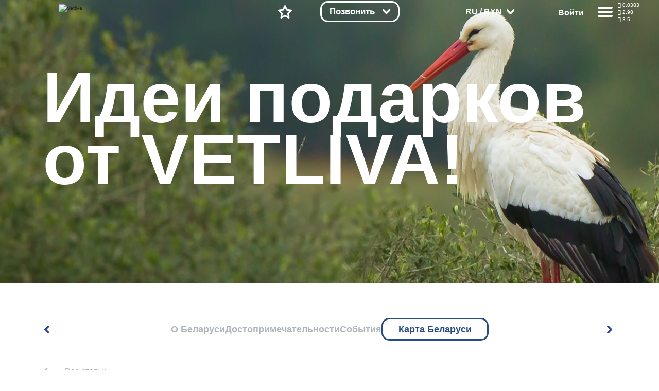

--- FILE ---
content_type: text/html; charset=UTF-8
request_url: https://vetliva.ru/belarus/blog/idei-podarkov-ot-vetliva/
body_size: 78021
content:
<!DOCTYPE html><html lang="ru"><head>    <meta charset="UTF-8" />    <meta http-equiv="X-UA-Compatible" content="IE=edge" />    <meta name="viewport" content="height=device-height, width=device-width, initial-scale=1.0, minimum-scale=1.0, maximum-scale=1.0, user-scalable=no, target-densitydpi=device-dpi" />    <link rel="icon" type="image/x-icon" href="/local/templates/travelsoft_copy/images/favicon.ico" />    <title>Идеи подарков от VETLIVA! - Vetliva</title><meta http-equiv="Content-Type" content="text/html; charset=UTF-8" /><meta name="description" content="Идеи подарков от VETLIVA! - Блог VETLIVA о путешествиях по Беларуси, активном отдыхе, лучших санаториях, необычных городах и достопримечательностях Белоруссии. Путешествуйте вместе с VETLIVA!" /><link rel="canonical" href="https://vetliva.ru/belarus/blog/idei-podarkov-ot-vetliva/" /><script data-skip-moving="true">(function(w, d, n) {var cl = "bx-core";var ht = d.documentElement;var htc = ht ? ht.className : undefined;if (htc === undefined || htc.indexOf(cl) !== -1){return;}var ua = n.userAgent;if (/(iPad;)|(iPhone;)/i.test(ua)){cl += " bx-ios";}else if (/Android/i.test(ua)){cl += " bx-android";}cl += (/(ipad|iphone|android|mobile|touch)/i.test(ua) ? " bx-touch" : " bx-no-touch");cl += w.devicePixelRatio && w.devicePixelRatio >= 2? " bx-retina": " bx-no-retina";var ieVersion = -1;if (/AppleWebKit/.test(ua)){cl += " bx-chrome";}else if ((ieVersion = getIeVersion()) > 0){cl += " bx-ie bx-ie" + ieVersion;if (ieVersion > 7 && ieVersion < 10 && !isDoctype()){cl += " bx-quirks";}}else if (/Opera/.test(ua)){cl += " bx-opera";}else if (/Gecko/.test(ua)){cl += " bx-firefox";}if (/Macintosh/i.test(ua)){cl += " bx-mac";}ht.className = htc ? htc + " " + cl : cl;function isDoctype(){if (d.compatMode){return d.compatMode == "CSS1Compat";}return d.documentElement && d.documentElement.clientHeight;}function getIeVersion(){if (/Opera/i.test(ua) || /Webkit/i.test(ua) || /Firefox/i.test(ua) || /Chrome/i.test(ua)){return -1;}var rv = -1;if (!!(w.MSStream) && !(w.ActiveXObject) && ("ActiveXObject" in w)){rv = 11;}else if (!!d.documentMode && d.documentMode >= 10){rv = 10;}else if (!!d.documentMode && d.documentMode >= 9){rv = 9;}else if (d.attachEvent && !/Opera/.test(ua)){rv = 8;}if (rv == -1 || rv == 8){var re;if (n.appName == "Microsoft Internet Explorer"){re = new RegExp("MSIE ([0-9]+[\.0-9]*)");if (re.exec(ua) != null){rv = parseFloat(RegExp.$1);}}else if (n.appName == "Netscape"){rv = 11;re = new RegExp("Trident/.*rv:([0-9]+[\.0-9]*)");if (re.exec(ua) != null){rv = parseFloat(RegExp.$1);}}}return rv;}})(window, document, navigator);</script><link href="https://cdnjs.cloudflare.com/ajax/libs/bootstrap/5.3.2/css/bootstrap.min.css" type="text/css"  rel="stylesheet" /><link href="/bitrix/css/main/system.auth/flat/style.css?16006707045755" type="text/css"  rel="stylesheet" /><link href="/bitrix/js/main/popup/dist/main.popup.bundle.css?167482920228019" type="text/css"  rel="stylesheet" /><link href="/bitrix/js/altasib.errorsend/css/window.css?1674829147540" type="text/css"  rel="stylesheet" /><link href="/bitrix/cache/css/s1/travelsoft_copy/page_9140505925460e5758696431241427d5/page_9140505925460e5758696431241427d5_v1.min.css?17544875466050" type="text/css"  rel="stylesheet" /><link href="/bitrix/cache/css/s1/travelsoft_copy/template_9b8bcaea2c76c93dfdf52f89904883e1/template_9b8bcaea2c76c93dfdf52f89904883e1_v1.min.css?1754487310406573" type="text/css"  data-template-style="true" rel="stylesheet" /><script type="extension/settings" data-extension="ui.vue">{"localizationDebug":false}</script>                <meta property="og:title" content="Идеи подарков от VETLIVA!" /><meta property="og:type" content="article" /><meta property="og:url" content="https://vetliva.ru/belarus/blog/idei-podarkov-ot-vetliva/" /><meta property="og:description" content="Блог VETLIVA о путешествиях по Беларуси, активном отдыхе, лучших санаториях, необычных городах и достопримечательностях Белоруссии. Путешествуйте вместе с VETLIVA!" /><meta property="og:image" content="" /><meta property="og:image:secure_url" content="" /><meta property="og:image:type" content="image/png" />    <link rel="stylesheet" type="text/css" href="/local/templates/travelsoft_copy/css/owl.carousel.min_old.css">                          <link rel="preconnect" href="https://bitrix.info"><script async data-skip-moving="true" src="/bitrix/js/adwex.minified/lazyload.js"></script></head><body>    <noscript><iframe src="https://www.googletagmanager.com/ns.html?id=GTM-TMNVPKLD"
height="0" width="0" style="display:none;visibility:hidden"></iframe></noscript><div id="check_templates_1"></div><template id="cookies-notify">    <div class="cookies">        <div class="cookies-wrapper box-modal" id="boxUserFirstInfo">            <div class="cookies-image">                <img src="/local/templates/travelsoft_copy/images/bisonCompressed.gif" alt="" />            </div>            <div class="cookies-desc">                Наш сайт использует файлы cookies. Нажимая на кнопку, вы подтверждаете своё согласие с условиями <a href="/tourist/privacy_policy/%D0%9F%D0%BE%D0%BB%D0%B8%D1%82%D0%B8%D0%BA%D0%B0%20%D0%BA%D0%BE%D0%BD%D1%84%D0%B8%D0%B4%D0%B5%D0%BD%D1%86%D0%B8%D0%B0%D0%BB%D1%8C%D0%BD%D0%BE%D1%81%D1%82%D0%B8.pdf" target="_blank">политики обработки персональных данных, политики конфиденциальности.</a>            </div>            <div class="cookies-btn b-r">                <div class="cookies-btn__link bold box-modal_close arcticmodal-close">Хорошо</div>            </div>        </div>    </div></template><template id="notifications-template">    <div class="{{classHTML}}" id="{{id}}">        <img
            class="notification-icon"
            src="/local/templates/travelsoft_copy/images/notification.svg"
            alt=""
            />{{text}}
    </div></template><div class="right-modal">    <div class="right-modal__bg"></div>    <div class="right-modal__content">        <div class="modal-nav__back arrow-back">            <svg
                    class=""
                    viewBox="0 0 35 31"
                    fill="none"
                    xmlns="http://www.w3.org/2000/svg"
            >                <path
                        d="M0.000873856 15.0996V15.0956V15.0606L0.00166827 15.0265L0.00246269 15.0085L0.0032571 14.9922L0.00492537 14.9581L0.00571979 14.9573C0.0488343 14.2739 0.410817 13.6777 0.945274 13.314L13.6299 0.630244C14.4703 -0.210081 15.8336 -0.210081 16.674 0.630244C17.5143 1.47057 17.5143 2.83396 16.674 3.67428L7.40434 12.9431H32.8475C34.036 12.9431 35 13.9071 35 15.0956C35 16.2841 34.036 17.248 32.8475 17.248H7.33276L16.674 26.5893C17.5143 27.4296 17.5143 28.793 16.674 29.6333C15.8336 30.4736 14.4703 30.4736 13.6299 29.6333L0.894829 16.8983C0.802092 16.8316 0.713422 16.7559 0.630447 16.6729C0.210691 16.2531 0 15.7033 0 15.1525V15.1265V15.1119L0.000873856 15.0996Z"
                        fill="#264B87"
                />            </svg>        </div>        <div class="modal-nav cu-p"></div>        <ul class="modal-actions modal-menu p-0 right-menu-overflow-x-hidden">            <div class="modal-lang bold" onclick="modalLangToggler()">                <span>RU</span>                <svg
                        class="cu-p modal-arrow main-arrow"
                        viewBox="0 0 15 15"
                        xmlns="http://www.w3.org/2000/svg"
                >                    <path
                            d="M0.617962 3.67354C-0.0915052 2.96258 -0.207119 1.66485 0.359752 0.775043C0.926623 -0.114765 1.96134 -0.259767 2.6708 0.451198L7.5 5.29658L12.3292 0.451198C13.0387 -0.259767 14.0734 -0.114765 14.6402 0.775043C15.2071 1.66485 15.0915 2.96258 14.382 3.67354L8.55223 9.52289C7.96475 10.1376 7.09456 10.1711 6.47358 9.5488L0.617962 3.67354Z"
                            fill="#264B87"
                    />                </svg>            </div>            <div class="modal-lang__options">                <div class="modal-options__lang">                    <span class="text-gray bold">Язык</span>                    <div
                            class="modal-lang__select modal-lang__current"
                            onclick="langListToggler()"
                    >                        <span class="text-main bold">Русский</span>                        <svg
                                class="cu-p modal-arrow main-arrow"
                                viewBox="0 0 15 15"
                                xmlns="http://www.w3.org/2000/svg"
                        >                            <path
                                    d="M0.617962 3.67354C-0.0915052 2.96258 -0.207119 1.66485 0.359752 0.775043C0.926623 -0.114765 1.96134 -0.259767 2.6708 0.451198L7.5 5.29658L12.3292 0.451198C13.0387 -0.259767 14.0734 -0.114765 14.6402 0.775043C15.2071 1.66485 15.0915 2.96258 14.382 3.67354L8.55223 9.52289C7.96475 10.1376 7.09456 10.1711 6.47358 9.5488L0.617962 3.67354Z"
                                    fill="#264B87"
                            />                        </svg>                    </div><div class="modal-lang-list">          <div
          class="modal-lang-item"
          onclick="modalLangItemToggler(this)"
      >        <a href="https://vetliva.by/belarus/blog/idei-podarkov-ot-vetliva/"><span class="text-gray">Беларуская</span></a>      </div>          <div
          class="modal-lang-item"
          onclick="modalLangItemToggler(this)"
      >        <a href="https://vetliva.com/belarus/blog/idei-podarkov-ot-vetliva/"><span class="text-gray">English</span></a>      </div>          <div
          class="modal-lang-item modal-lang-item__active"
          onclick="modalLangItemToggler(this)"
      >        <a href="https://vetliva.ru/belarus/blog/idei-podarkov-ot-vetliva/"><span class="text-gray">Русский</span></a>      </div>      </div>                </div>                <div class="modal-options__currency">    <span class="text-gray bold">Валюта</span>    <div class="modal-lang__select modal-currency__current" onclick="modalCurrencyToggler()">        <span class="text-main bold">BYN</span>        <svg class="cu-p modal-arrow main-arrow" viewBox="0 0 15 15" xmlns="http://www.w3.org/2000/svg">          <path d="M0.617962 3.67354C-0.0915052 2.96258 -0.207119 1.66485 0.359752 0.775043C0.926623 -0.114765 1.96134 -0.259767 2.6708 0.451198L7.5 5.29658L12.3292 0.451198C13.0387 -0.259767 14.0734 -0.114765 14.6402 0.775043C15.2071 1.66485 15.0915 2.96258 14.382 3.67354L8.55223 9.52289C7.96475 10.1376 7.09456 10.1711 6.47358 9.5488L0.617962 3.67354Z" fill="#264B87"/>        </svg>    </div>    <div class="modal-currency__select">             <a onclick="return currencySelectItemToggler(this)" href="/belarus/blog/idei-podarkov-ot-vetliva/index.php?currency=BYN">                <span class="text-gray modal-currency__select__item modal-currency__select__item__active">BYN</span>            </a>                     <a onclick="return currencySelectItemToggler(this)" href="/belarus/blog/idei-podarkov-ot-vetliva/index.php?currency=RUB">                <span class="text-gray modal-currency__select__item ">RUB</span>            </a>                     <a onclick="return currencySelectItemToggler(this)" href="/belarus/blog/idei-podarkov-ot-vetliva/index.php?currency=USD">                <span class="text-gray modal-currency__select__item ">USD</span>            </a>                     <a onclick="return currencySelectItemToggler(this)" href="/belarus/blog/idei-podarkov-ot-vetliva/index.php?currency=EUR">                <span class="text-gray modal-currency__select__item ">EUR</span>            </a>            </div></div>            </div>            <li class="modal-menu__item bold cu-p modal-menu-has-children">            Путеводитель по сайту<div class="modal-menu__nested">              <ul class="modal-menu__nested__list">            <a href="/tourism/tours-excursions/" ><li class="modal-menu__nested__item b-r">Экскурсии и туры</li></a><a href="/tourism/tours-excursions/" ><li class="modal-menu__nested__item b-r">Парки и заповедники</li></a><a href="/tourism/where-to-stay/?set_filter=y&ruAccomFilter_46_2516181231=Y&ruAccomFilter_46_3808350329=Y" ><li class="modal-menu__nested__item b-r">Усадьбы и базы отдыха</li></a><a href="/tourism/where-to-stay/?set_filter=y&ruAccomFilter_46_4071888190=Y" ><li class="modal-menu__nested__item b-r">Отели и гостиницы</li></a><a href="/belarus/what-to-see/?set_filter=y&arrFilter_86=1343485207&arrFilter_86=2456969798" ><li class="modal-menu__nested__item b-r">Музеи и выставки</li></a><a href="/belarus/map/" ><li class="modal-menu__nested__item b-r">Карта путешественника</li></a>            </ul></div></li><li class="modal-menu__item bold cu-p modal-menu-has-children">            Беларусь<div class="modal-menu__nested">              <ul class="modal-menu__nested__list">            <a href="/belarus/about-country/" ><li class="modal-menu__nested__item b-r">О Беларуси</li></a><a href="/belarus/what-to-see/" ><li class="modal-menu__nested__item b-r">Достопримечательности</li></a><a href="/belarus/news/" ><li class="modal-menu__nested__item b-r">События</li></a><a href="/belarus/map/" ><li class="modal-menu__nested__item b-r">Карта Беларуси</li></a>            </ul></div></li><li class="modal-menu__item bold cu-p modal-menu-has-children">            О компании<div class="modal-menu__nested">              <ul class="modal-menu__nested__list">            <a href="/about/" ><li class="modal-menu__nested__item b-r">О компании</li></a><a href="/about/offices/" ><li class="modal-menu__nested__item b-r">Контакты</li></a><a href="/about/turistam/" ><li class="modal-menu__nested__item b-r">Туристам</li></a><a href="/about/news/" ><li class="modal-menu__nested__item b-r">Новости</li></a><a href="/about/reviews/" ><li class="modal-menu__nested__item b-r">Отзывы</li></a><a rel='nofollow' role='button' data-bs-toggle='modal' data-bs-target='#techsupport-modal' id='techsupport-btn' class=''>                <li class="modal-menu__nested__item b-r">                	Служба поддержки                </li>        </a>            </ul></div></li><li class="modal-menu__item bold cu-p modal-menu-has-children">            Партнерам<div class="modal-menu__nested">              <ul class="modal-menu__nested__list">            <a href="/partners-information/" ><li class="modal-menu__nested__item b-r">Информация</li></a><a href="/partners-information/faq/" ><li class="modal-menu__nested__item b-r">Тех. поддержка</li></a><a href="/partners-information/agents_doc.php" ><li class="modal-menu__nested__item b-r">Документы (для агентов)</li></a><a href="/partners-information/providers_doc.php" ><li class="modal-menu__nested__item b-r">Документы (для поставщиков)</li></a><a href="#registration-popup" class="show-registration-popup-2"><li class="modal-menu__nested__item b-r">Стать партнером</li></a>            </ul></div></li><a href="javascript:void(0)"><li class="modal-menu__item modal-menu__rates bold cu-p">Курс валют    </li></a>        </ul>        <div class="modal-actions__rates" id="actions-rates-container">  <span class="text-main bold modal-actions__header">Курс валют</span>  <div class="modal-rates">      <div class="modal-rates__rate">        <div class="modal-rate__items">          <span class="rate text-gray bold">RUB</span>          <span class="rate text-gray bold">USD</span>          <span class="rate text-gray bold">EUR</span>        </div>                <div class="modal-rate__day">          <div class="modal-rate__date semi-bold text-gray">            21.01.2026          </div>          <div class="modal-rate__values bold text-main">            <div class="modal-rate__value">0.0383</div>            <div class="modal-rate__value">2.98</div>            <div class="modal-rate__value">3.50</div>          </div>        </div><div class="modal-rate__day">          <div class="modal-rate__date semi-bold text-gray">            20.01.2026          </div>          <div class="modal-rate__values bold text-main">            <div class="modal-rate__value">0.0372</div>            <div class="modal-rate__value">2.90</div>            <div class="modal-rate__value">3.37</div>          </div>        </div><div class="modal-rate__day">          <div class="modal-rate__date semi-bold text-gray">            19.01.2026          </div>          <div class="modal-rate__values bold text-main">            <div class="modal-rate__value">0.0383</div>            <div class="modal-rate__value">2.99</div>            <div class="modal-rate__value">3.47</div>          </div>        </div><div class="modal-rate__day">          <div class="modal-rate__date semi-bold text-gray">            18.01.2026          </div>          <div class="modal-rate__values bold text-main">            <div class="modal-rate__value">0.0382</div>            <div class="modal-rate__value">3.00</div>            <div class="modal-rate__value">3.50</div>          </div>        </div><div class="modal-rate__day">          <div class="modal-rate__date semi-bold text-gray">            17.01.2026          </div>          <div class="modal-rate__values bold text-main">            <div class="modal-rate__value">0.0371</div>            <div class="modal-rate__value">2.91</div>            <div class="modal-rate__value">3.38</div>          </div>        </div></div>  </div>  <div class="pages-nav">    <div class="reviews-comments__pages__arrows">            <div class="comments__pages__pages bold">                                        <p class="pages__num pages__current cu-p">            1          </p><a class="pages__num cu-p" href="?page_number=2">                2              </a>                                <p class="pages__any cu-p">...</p><a class="pages__num cu-p" href="?page_number=644">                644            </a>                </div>                  <div class="pages-arrow__right pages-arrow">                <a href="?page_number=2">                    <svg
                        class="cu-p rotate-left"
                        viewBox="0 0 15 10"
                        fill="none"
                        xmlns="http://www.w3.org/2000/svg"
                    >                        <path
                            d="M0.617962 3.67354C-0.0915052 2.96258 -0.207119 1.66485 0.359752 0.775043C0.926623 -0.114765 1.96134 -0.259767 2.6708 0.451198L7.5 5.29658L12.3292 0.451198C13.0387 -0.259767 14.0734 -0.114765 14.6402 0.775043C15.2071 1.66485 15.0915 2.96258 14.382 3.67354L8.55223 9.52289C7.96475 10.1376 7.09456 10.1711 6.47358 9.5488L0.617962 3.67354Z"
                            fill="#264B87"
                        ></path>                    </svg>                </a>            </div>          </div></div></div>            </div></div><main class="main main-about"style='background-image: url("/upload/adwex.minified/webp/3ca/90/3ca67f92470fbd1b9a151af43af8eb5c.webp")' >    <header>        <nav>            <div class="header-logo cu-p">                <a href="/"
                ><img class="logotype" loading="lazy" src="/local/templates/travelsoft_copy/images/logo.svg" alt="Vetliva"
                    /><img class="logotype-blue" loading="lazy" src="/local/templates/travelsoft_copy/images/logoBlue.svg" alt="Vetliva"
                    /></a>            </div>            <div class="nav-menu">                <div class="nav-search ">                    <a href="/">                        <svg
                                class="cu-p mob-icon"
                                viewBox="0 0 16 19"
                                fill="none"
                                xmlns="http://www.w3.org/2000/svg"
                        >                            <path
                                    d="M10.1767 11.362L10.2457 11.3157C10.4864 11.1519 10.7113 10.9694 10.9185 10.7701C11.8784 9.85171 12.4722 8.58309 12.4722 7.18621C12.4722 5.78934 11.8774 4.52072 10.9185 3.60328C9.95273 2.67795 8.61011 2.10479 7.12346 2.10479C5.6378 2.10479 4.29519 2.67795 3.32843 3.60328C2.37054 4.52072 1.77569 5.78934 1.77569 7.18621C1.77569 8.57618 2.36067 9.83593 3.30771 10.7494L3.32843 10.7692C4.29519 11.6955 5.6378 12.2686 7.12346 12.2686C8.2599 12.2686 9.31249 11.9342 10.1767 11.362V11.362ZM11.8734 12.2943L14.9276 17.3589C15.1801 17.7772 15.044 18.3237 14.6257 18.5763C14.2065 18.8298 13.66 18.6937 13.4074 18.2744L10.3947 13.2778C9.4141 13.7681 8.30133 14.0443 7.12346 14.0443C5.16527 14.0443 3.38959 13.2798 2.10123 12.0457L2.07558 12.02C0.792152 10.779 0 9.06943 0 7.18621C0 5.28919 0.804977 3.56874 2.10123 2.32675C3.38959 1.09363 5.16626 0.329102 7.12346 0.329102C9.07968 0.329102 10.8583 1.09363 12.1467 2.32675C13.4429 3.56874 14.2469 5.28919 14.2469 7.18621C14.2469 9.08324 13.4429 10.8047 12.1467 12.0467L11.8734 12.2943V12.2943Z"
                                    fill="#B0B5BD"
                            />                        </svg>                    </a>                </div>                <!-- <div class="nav-booking cu-p">                    <div class="mobile-nav mobile-booking">                        <a href="/tourism/health-tourism/">                            <svg class="mob-icon" viewBox="0 0 18 19" fill="none" xmlns="http://www.w3.org/2000/svg" >                                <path d="M6.4134 2.01845H12.0157V1.21742C12.0157 0.727136 12.4133 0.330566 12.9035 0.330566C13.3938 0.330566 13.7914 0.727136 13.7914 1.21742V2.02142C14.7848 2.06088 15.6864 2.48408 16.3484 3.14503C17.0468 3.84446 17.4789 4.80431 17.4789 5.8569V14.8665C17.4789 15.925 17.0458 16.8859 16.3523 17.5794L16.2921 17.6337C15.6016 18.2956 14.6644 18.706 13.6405 18.706H4.78767C3.73015 18.706 2.7693 18.2729 2.0758 17.5794C1.38229 16.8859 0.949219 15.925 0.949219 14.8665V5.8569C0.949219 4.80431 1.38131 3.84446 2.0758 3.14898C2.73576 2.48507 3.63939 2.05989 4.63772 2.02142V1.26872C4.63772 0.779422 5.03527 0.381866 5.52556 0.381866C6.01585 0.381866 6.4134 0.779422 6.4134 1.26872V2.01845V2.01845ZM5.37462 10.7055C5.04316 10.3464 5.06783 9.78413 5.42691 9.45365C5.78599 9.12219 6.3473 9.14685 6.67876 9.50594L8.28379 11.2491L11.7572 7.56846C12.0926 7.21234 12.653 7.19458 13.0091 7.52999C13.3652 7.8654 13.383 8.42573 13.0476 8.78186L8.87569 13.2003C8.5166 13.5318 7.95529 13.5072 7.62383 13.1481L5.37462 10.7055V10.7055ZM13.7914 3.79908V4.59419C13.7914 5.08447 13.3938 5.48203 12.9035 5.48203C12.4133 5.48203 12.0157 5.08447 12.0157 4.59419V3.79414H6.4134V4.64647C6.4134 5.13676 6.01585 5.53432 5.52556 5.53432C5.03527 5.53432 4.63772 5.13676 4.63772 4.64647V3.79908C4.13165 3.83657 3.67194 4.0605 3.3316 4.40084C2.95673 4.77373 2.72491 5.29065 2.72491 5.8569V14.8665C2.72491 15.4328 2.95772 15.9497 3.3316 16.3236C3.7045 16.6965 4.22241 16.9303 4.78767 16.9303H13.6405C14.187 16.9303 14.6871 16.7142 15.0571 16.364L15.0965 16.3236C15.4704 15.9497 15.7032 15.4328 15.7032 14.8665V5.8569C15.7032 5.29065 15.4714 4.77373 15.0985 4.39886C14.7572 4.05951 14.2984 3.83657 13.7914 3.79908V3.79908Z" fill="#B0B5BD"/>                            </svg>                        </a>                    </div>                    <div class="desktop-booking dbk" onclick="navBookingClick()">    <span class="bold text-white nav-desktop text-shadow">Забронировать</span>        <svg
                  class="cu-p nav-desktop main-arrow svg-whiteFill nav-booking__svg"
                  viewBox="0 0 15 10"
                  xmlns="http://www.w3.org/2000/svg">            <path
                    d="M0.617962 3.67354C-0.0915052 2.96258 -0.207119 1.66485 0.359752 0.775043C0.926623 -0.114765 1.96134 -0.259767 2.6708 0.451198L7.5 5.29658L12.3292 0.451198C13.0387 -0.259767 14.0734 -0.114765 14.6402 0.775043C15.2071 1.66485 15.0915 2.96258 14.382 3.67354L8.55223 9.52289C7.96475 10.1376 7.09456 10.1711 6.47358 9.5488L0.617962 3.67354Z"
                    fill="#264B87"
                  />        </svg></div><div class="options booking-options bk b-r">    <ul>    	            <a href="/tourism/where-to-stay/?scroll-to-sp=Y&booking[id][]=&booking[date_from]=1768942800&booking[date_to]=1769029200&booking[adults]=2&booking[children]=0">                <li class="option booking-option bold b-r">                    Проживание                </li>            </a>                    <a href="/tourism/cognitive-tourism/?scroll-to-sp=Y&booking[id][]=&booking[date_from]=1768942800&booking[date_to]=1769029200&booking[adults]=2&booking[children]=0">                <li class="option booking-option bold b-r">                    Экскурсии                </li>            </a>                    <a href="/tourism/tours-in-belarus/?scroll-to-sp=Y&booking[id][]=&booking[date_from]=1768942800&booking[date_to]=1769029200&booking[adults]=2&booking[children]=0">                <li class="option booking-option bold b-r">                    Туры                </li>            </a>                    <a href="/tourism/health-tourism/?scroll-to-sp=Y&booking[id][]=&booking[date_from]=1768942800&booking[date_to]=1769029200&booking[adults]=2&booking[children]=0">                <li class="option booking-option bold b-r">                    Санатории                </li>            </a>                    <a href="/tourism/transfer/">                <li class="option booking-option bold b-r">                    Трансферы                </li>            </a>            </ul></div>                </div> -->                <div class="nav-favourites ">                    <a href="/wish-list/">                        <svg
                                class="mob-icon cu-p"
                                viewBox="0 0 20 19"
                                fill="none"
                                xmlns="http://www.w3.org/2000/svg"
                        >                            <path
                                    d="M11.1659 0.886032L13.637 6.06216L19.261 6.83755C19.701 6.89575 20.0098 7.30218 19.9516 7.74216C19.9259 7.93748 19.8312 8.10815 19.6951 8.23048L15.608 12.1903L16.6182 17.8557C16.6942 18.2937 16.4022 18.7129 15.9632 18.7889C15.7777 18.8215 15.5952 18.7869 15.4403 18.7031L10.4378 15.9892L5.43532 18.7041C5.04368 18.9152 4.55339 18.7712 4.34228 18.3795C4.25251 18.2128 4.22687 18.0293 4.25745 17.8557L5.26762 12.1903L1.16085 8.21173C0.843194 7.90197 0.836291 7.39195 1.14506 7.0743C1.27627 6.94112 1.44298 6.86122 1.61463 6.83853L7.23863 6.06216L9.7098 0.886032C9.90118 0.48453 10.3826 0.313868 10.7841 0.505247C10.9587 0.587126 11.0889 0.725234 11.1659 0.886032V0.886032ZM12.3684 7.14534L10.4378 3.10465L8.50824 7.14534C8.39282 7.38209 8.16593 7.55966 7.88675 7.59715L3.46727 8.2068L6.65364 11.2935C6.86573 11.4731 6.98115 11.7572 6.92985 12.0512L6.13869 16.4874L10.0442 14.3674C10.278 14.2382 10.571 14.2264 10.8226 14.3625L14.737 16.4874L13.9458 12.0512C13.9044 11.7976 13.9813 11.5283 14.1786 11.336L17.4084 8.2068L13.0343 7.60306C12.7571 7.58136 12.4966 7.41564 12.3684 7.14534Z"
                                    fill="#B0B5BD"
                            />                        </svg>                        <svg
                                class="cu-p desk-icon"
                                viewBox="0 0 58 56"
                                fill="none"
                                xmlns="http://www.w3.org/2000/svg"
                        >                            <path
                                    d="M31.9878 1.88647L39.058 16.6804L55.1478 18.8996C56.9556 19.1495 58.2184 20.8167 57.9683 22.6233C57.8582 23.4186 57.4732 24.1083 56.9224 24.61L45.2462 35.9123L48.1405 52.1212C48.4549 53.9205 47.2499 55.634 45.4493 55.9482C44.6846 56.0816 43.9354 55.9411 43.3024 55.5975L43.3015 55.5992L28.999 47.8426L14.6964 55.5992C13.0886 56.4704 11.0785 55.8741 10.2067 54.2675C9.81613 53.5477 9.72063 52.7472 9.87833 52.0045L12.7517 35.9123L0.99993 24.5368C-0.30767 23.2658 -0.33657 21.176 0.93533 19.8693C1.46893 19.321 2.14673 18.9979 2.85033 18.9011L2.85013 18.8996L18.9399 16.6804L26.0103 1.88647C26.7963 0.237071 28.7717 -0.463329 30.4223 0.322071C31.1364 0.661972 31.6726 1.22427 31.9878 1.88647ZM33.8476 21.1299L28.999 10.9847L24.1504 21.1299L24.1452 21.1274C23.6827 22.0958 22.7576 22.8207 21.6145 22.9787L10.4727 24.5155L18.4618 32.2487C19.3246 32.9831 19.7874 34.1413 19.5784 35.3378L17.5847 46.5024L27.3829 41.1885C28.3404 40.6548 29.5424 40.6072 30.5775 41.1682L40.4132 46.5023L38.4196 35.3378L38.4261 35.3366C38.2457 34.2988 38.5644 33.1927 39.3769 32.4028L47.5253 24.5155L36.5863 23.0067C35.4425 22.9191 34.3761 22.239 33.8476 21.1299Z"
                                    fill="#B0B5BD"
                            />                        </svg>                    </a>                </div>                                    <div class="nav-calls cu-p">                        <div class="mobile-nav mobile-booking">                            <a href="/tourism/health-tourism/">                            </a>                        </div>                        <div class="desktop-booking colph">                            <span class="bold text-white nav-desktop text-shadow">Позвонить</span>                            <svg
                                    class="cu-p nav-desktop main-arrow svg-whiteFill nav-booking__svg"
                                    viewBox="0 0 15 10"
                                    xmlns="http://www.w3.org/2000/svg">                                <path
                                        d="M0.617962 3.67354C-0.0915052 2.96258 -0.207119 1.66485 0.359752 0.775043C0.926623 -0.114765 1.96134 -0.259767 2.6708 0.451198L7.5 5.29658L12.3292 0.451198C13.0387 -0.259767 14.0734 -0.114765 14.6402 0.775043C15.2071 1.66485 15.0915 2.96258 14.382 3.67354L8.55223 9.52289C7.96475 10.1376 7.09456 10.1711 6.47358 9.5488L0.617962 3.67354Z"
                                        fill="#264B87"
                                />                            </svg>                        </div>                        <div class="options booking-options cl b-r" style="width: 300px;">                            <ul>                                <a href="tel:7172">                                    <li class="option booking-option bold b-r">                                        <img src="/images/bel.svg">                                        7172
                                    </li>                                </a>                                <!-- <a href="tel:+74956681126">                                    <li class="option booking-option bold b-r">                                        <img src="/images/rus.svg">                                        +7 (495) 668-11-26
                                    </li>                                </a> -->                            </ul>                        </div>                    </div>              <div class="nav-lang  nav-desktop cu-p">                    <div class="nav-lang__wrapper" onclick="navLangClick()">                        <span class="text-white bold"> RU / BYN</span>                       <svg
                                class="cu-p nav-desktop header-lang__svg"
                                viewBox="0 0 15 10"
                                fill="none"
                                xmlns="http://www.w3.org/2000/svg"
                        >                            <path
                                    d="M0.617962 3.67354C-0.0915052 2.96258 -0.207119 1.66485 0.359752 0.775043C0.926623 -0.114765 1.96134 -0.259767 2.6708 0.451198L7.5 5.29658L12.3292 0.451198C13.0387 -0.259767 14.0734 -0.114765 14.6402 0.775043C15.2071 1.66485 15.0915 2.96258 14.382 3.67354L8.55223 9.52289C7.96475 10.1376 7.09456 10.1711 6.47358 9.5488L0.617962 3.67354Z"
                                    fill="#264B87"
                            />                        </svg>                    </div>                    <div class="modal-lang__options header__modal-lang__options">                        <div class="modal-options__lang">                            <span class="text-gray bold">Язык</span>                            <div
                                    class="modal-lang__select modal-lang__current"
                                    onclick="langListToggler()"
                            >                                <span class="text-main bold">Русский</span>                             <!--   <svg
                                        class="cu-p modal-arrow main-arrow"
                                        viewBox="0 0 15 15"
                                        xmlns="http://www.w3.org/2000/svg"
                                > -->                                    <path
                                            d="M0.617962 3.67354C-0.0915052 2.96258 -0.207119 1.66485 0.359752 0.775043C0.926623 -0.114765 1.96134 -0.259767 2.6708 0.451198L7.5 5.29658L12.3292 0.451198C13.0387 -0.259767 14.0734 -0.114765 14.6402 0.775043C15.2071 1.66485 15.0915 2.96258 14.382 3.67354L8.55223 9.52289C7.96475 10.1376 7.09456 10.1711 6.47358 9.5488L0.617962 3.67354Z"
                                            fill="#264B87"
                                    />                                </svg>                            </div>                          <!--  
    <div class="modal-lang-list">          <div
          class="modal-lang-item"
          onclick="modalLangItemToggler(this)"
      >        <a href="https://vetliva.by/belarus/blog/idei-podarkov-ot-vetliva/"><span class="text-gray">Беларуская</span></a>      </div>          <div
          class="modal-lang-item"
          onclick="modalLangItemToggler(this)"
      >        <a href="https://vetliva.com/belarus/blog/idei-podarkov-ot-vetliva/"><span class="text-gray">English</span></a>      </div>          <div
          class="modal-lang-item modal-lang-item__active"
          onclick="modalLangItemToggler(this)"
      >        <a href="https://vetliva.ru/belarus/blog/idei-podarkov-ot-vetliva/"><span class="text-gray">Русский</span></a>      </div>      </div> -->                        </div><div class="modal-options__currency">    <span class="text-gray bold">Валюта</span>    <div class="modal-lang__select modal-currency__current" onclick="modalCurrencyToggler()">        <span class="text-main bold">BYN</span>        <svg class="cu-p modal-arrow main-arrow" viewBox="0 0 15 15" xmlns="http://www.w3.org/2000/svg">          <path d="M0.617962 3.67354C-0.0915052 2.96258 -0.207119 1.66485 0.359752 0.775043C0.926623 -0.114765 1.96134 -0.259767 2.6708 0.451198L7.5 5.29658L12.3292 0.451198C13.0387 -0.259767 14.0734 -0.114765 14.6402 0.775043C15.2071 1.66485 15.0915 2.96258 14.382 3.67354L8.55223 9.52289C7.96475 10.1376 7.09456 10.1711 6.47358 9.5488L0.617962 3.67354Z" fill="#264B87"/>        </svg>    </div>    <div class="modal-currency__select">             <a onclick="return currencySelectItemToggler(this)" href="/belarus/blog/idei-podarkov-ot-vetliva/index.php?currency=BYN">                <span class="text-gray modal-currency__select__item modal-currency__select__item__active">BYN</span>            </a>                     <a onclick="return currencySelectItemToggler(this)" href="/belarus/blog/idei-podarkov-ot-vetliva/index.php?currency=RUB">                <span class="text-gray modal-currency__select__item ">RUB</span>            </a>                     <a onclick="return currencySelectItemToggler(this)" href="/belarus/blog/idei-podarkov-ot-vetliva/index.php?currency=USD">                <span class="text-gray modal-currency__select__item ">USD</span>            </a>                     <a onclick="return currencySelectItemToggler(this)" href="/belarus/blog/idei-podarkov-ot-vetliva/index.php?currency=EUR">                <span class="text-gray modal-currency__select__item ">EUR</span>            </a>            </div></div>                    </div>                </div>                                             <!-- <div class="nav-cart   switch basket">                    <div id="small-basket-container">        <a id="basket-link" href="/booking/">        <svg
            class="mob-icon cu-p"
            viewBox="0 0 23 19"
            fill="none"
            xmlns="http://www.w3.org/2000/svg">            <path
                d="M20.086 7.89372H18.0479L18.2057 8.16599C18.4425 8.57835 18.3004 9.1071 17.8881 9.34386C17.4747 9.5816 16.946 9.43955 16.7092 9.0272L16.0542 7.89372H6.56707L5.85186 9.13176C5.61511 9.5451 5.08635 9.68618 4.674 9.44942C4.26066 9.21266 4.11959 8.68389 4.35635 8.27055L4.57436 7.89372H2.28767L4.63157 16.641H17.7411L20.086 7.89372V7.89372ZM1.15912 6.15947H5.57467L8.82122 0.537435C9.05798 0.125081 9.58673 -0.0169713 9.99908 0.219787C10.4124 0.456545 10.5535 0.985313 10.3167 1.39865L7.56836 6.15947H15.0539L12.2443 1.29309C12.0076 0.880738 12.1496 0.351983 12.562 0.115225C12.9753 -0.12252 13.5041 0.0195314 13.7409 0.431885L17.0476 6.15947H21.2145L21.4375 6.19004C21.8982 6.31237 22.1734 6.78884 22.0511 7.24954L19.2544 17.6847C19.1725 18.0793 18.8233 18.3752 18.406 18.3752H3.96767C3.58589 18.3732 3.2347 18.1177 3.13112 17.731L0.335404 7.29787C0.307782 7.21205 0.291992 7.1203 0.291992 7.02659C0.291992 6.54715 0.680674 6.15947 1.15912 6.15947V6.15947Z"
                fill="#B0B5BD"
                />        </svg>        <svg
            class="cu-p desk-icon"
            viewBox="0 0 65 55"
            fill="none"
            xmlns="http://www.w3.org/2000/svg">            <path
                d="M61.7429 16.4289C62.5214 16.8006 63.2114 17.3416 63.7591 18.0257C64.2997 18.7011 64.6704 19.4755 64.858 20.2925C65.0458 21.1105 65.0493 21.9686 64.8559 22.8105L58.4738 50.5662C58.1747 51.8674 57.4433 52.9754 56.4459 53.7595C55.4489 54.5432 54.1956 55 52.8511 55H12.1489C10.8044 55 9.55111 54.5432 8.55411 53.7595C7.55651 52.9753 6.82531 51.8674 6.52611 50.5662L0.144113 22.8106C-0.0494871 21.9688 -0.0458868 21.1106 0.142013 20.2927C0.329813 19.4755 0.700313 18.7011 1.24091 18.0259C1.78841 17.3417 2.47851 16.8008 3.25691 16.429C4.03571 16.0572 4.89031 15.8583 5.76681 15.8583V15.864L16.7539 15.8641L22.8493 1.96738C23.2138 1.13618 23.8809 0.531381 24.6646 0.225881C25.446 -0.079319 26.3464 -0.0868172 27.1793 0.275183C28.0141 0.638183 28.6216 1.30238 28.9287 2.08278C29.2351 2.86098 29.2428 3.75768 28.8791 4.58718L23.9355 15.8583H41.0644L36.1211 4.58788C35.757 3.75778 35.7646 2.86118 36.0711 2.08278C36.3784 1.30248 36.9857 0.638183 37.82 0.275383C38.6535 -0.087117 39.5539 -0.079319 40.3354 0.225881C41.119 0.531781 41.7861 1.13668 42.1505 1.96708L48.2435 15.8582H59.2331C60.1096 15.8582 60.9642 16.0571 61.7429 16.4289ZM12.7889 48.4409H52.2114L58.1952 22.4173H50.9537C51.0099 22.9452 50.9346 23.4715 50.7451 23.9527C50.4378 24.7329 49.8305 25.3972 48.9964 25.76C48.7849 25.8519 48.5689 25.92 48.3517 25.9654C48.1176 26.0144 47.8932 26.0382 47.6815 26.0382C47.039 26.0382 46.4107 25.8484 45.8764 25.5005C45.3605 25.1645 44.9328 24.6776 44.6656 24.0682L43.9416 22.4176H21.0586L20.3346 24.0682C20.0674 24.6776 19.6394 25.1645 19.1238 25.5005C18.5895 25.8484 17.9612 26.0382 17.3187 26.0382C17.107 26.0382 16.8826 26.0144 16.6485 25.9654C16.4313 25.9202 16.2153 25.8519 16.0042 25.7601C15.1697 25.3973 14.5623 24.7331 14.2553 23.9527C14.0659 23.4715 13.9906 22.9452 14.0467 22.4173H6.80501L12.7889 48.4409Z"
                fill="#B0B5BD"
                />        </svg>    </a></div>                </div>   -->                <div class="nav-auth ">                    <a class="show-header-auth-popup auth-link more-btn" href="#header-auth-popup"><div class="mobile-nav nav-auth-mobile"><svg
					class="mob-icon cu-p"
					viewBox="0 0 16 19"
					fill="none"
					xmlns="http://www.w3.org/2000/svg"
				><path
						d="M3.39579 9.13548C3.75487 8.805 4.31618 8.82868 4.64764 9.18776C4.9791 9.54783 4.95445 10.1091 4.59537 10.4406C3.89397 11.0838 3.34844 11.799 2.93805 12.5813C2.58193 13.261 2.32051 14.0038 2.139 14.8039C2.33038 15.015 2.53063 15.2123 2.73681 15.3938C4.12579 16.6131 5.89358 17.2247 7.68012 17.2306C9.47948 17.2356 11.3045 16.6328 12.7941 15.4283C13.0397 15.23 13.2775 15.014 13.5044 14.7831C13.3209 13.992 13.0545 13.259 12.6955 12.5872C12.2772 11.8039 11.7208 11.0868 11.0155 10.4406C10.6564 10.1091 10.6327 9.54783 10.9632 9.18776C11.2946 8.82868 11.856 8.805 12.216 9.13548C13.0634 9.91283 13.7382 10.7888 14.2561 11.7556C14.7691 12.7165 15.1232 13.7611 15.3353 14.8848C15.3827 15.1432 15.3156 15.4184 15.1311 15.6305C14.7493 16.0656 14.336 16.4602 13.9039 16.8094C12.0917 18.2734 9.87112 19.0063 7.68012 18.9994C5.47531 18.9925 3.29024 18.2359 1.57176 16.7265C1.18802 16.3901 0.824984 16.0133 0.493523 15.6029C0.337657 15.4076 0.263674 15.1491 0.312999 14.8848C0.525095 13.7621 0.868391 12.7194 1.37052 11.7615C1.87757 10.7928 2.54346 9.91579 3.39579 9.13548V9.13548ZM7.80639 0.625C8.87477 0.625 9.84449 1.07583 10.5439 1.80387C11.2354 2.52302 11.6636 3.51346 11.6636 4.60156C11.6636 5.68966 11.2354 6.6801 10.5439 7.39826C9.84449 8.12728 8.87477 8.57712 7.80639 8.57712C6.73605 8.57712 5.76534 8.1263 5.0669 7.39826C4.37537 6.6801 3.94822 5.68966 3.94822 4.60156C3.94822 3.51346 4.37537 2.52302 5.0669 1.80387C5.76534 1.07682 6.73605 0.625 7.80639 0.625ZM9.2674 3.03205C8.8945 2.64238 8.37461 2.40069 7.80639 2.40069C7.2362 2.40069 6.71731 2.64238 6.34343 3.03205C5.96067 3.4296 5.72391 3.98599 5.72391 4.60156C5.72391 5.21614 5.96067 5.77253 6.34343 6.17008C6.71731 6.55975 7.2362 6.80143 7.80639 6.80143C8.37461 6.80143 8.8945 6.55975 9.2674 6.17008C9.65016 5.77253 9.88789 5.21614 9.88789 4.60156C9.88789 3.98599 9.65016 3.4296 9.2674 3.03205Z"
						fill="#B0B5BD"
					/></svg></div><span class="bold text-white nav-desktop cu-p">Войти</span></a><div id="blok_js_form_auth"></div><!----><div class="dynamic_reg_agent_form"></div></noindex></div></div>                        </div>            </div>            <div class="header-burger cu-p" onclick="rightModalToggler()">                <div class="header-burger__block"></div>            </div>                        <div class="nav-course" >                <ul>                    <li>                        <i class="fa fa-rub"></i>                        0.0383                    </li>                    <li>                        <i class="fa fa-usd"></i>                        2.98                    </li>                    <li>                        <i class="fa fa-eur"></i>                        3.5                    </li>                </ul>            </div>        </nav>    </header><div class="main-descriptions container" style="padding-top: 13.5rem;">            <div class="main-description__h1">                <h1 class="h-1">Идеи подарков от VETLIVA!</h1>            </div></div>    </main><div class="about">                <div class="about-nav"><div  class="form-about__left"><svg
			class="cu-p main-arrow rotate-right"
			viewBox="0 0 15 15"
			fill="none"
			xmlns="http://www.w3.org/2000/svg"
		><path
				d="M0.617962 5.67354C-0.0915052 4.96258 -0.207119 3.66485 0.359752 2.77504C0.926622 1.88523 1.96134 1.74023 2.6708 2.4512L7.5 7.29658L12.3292 2.4512C13.0387 1.74023 14.0734 1.88523 14.6402 2.77504C15.2071 3.66485 15.0915 4.96258 14.382 5.67354L8.55223 11.5229C7.96475 12.1376 7.09456 12.1711 6.47358 11.5488L0.617962 5.67354Z"
				fill="#264B87"
			></path></svg></div><ul class="form-about_nav__content"><li class="form-content__item form-about-content__item cu-p bold "><a href="/belarus/about-country/" >О Беларуси</a></li><li class="form-content__item form-about-content__item cu-p bold "><a href="/belarus/what-to-see/" >Достопримечательности</a></li><li class="form-content__item form-about-content__item cu-p bold "><a href="/belarus/news/" >События</a></li><li class="form-content__item form-about-content__btn form-about-content__item b-r cu-p bold "><a href="/belarus/map/" >Карта Беларуси</a></li></ul>                            <div  class="form-about__right"><svg
						class="cu-p main-arrow rotate-left"
						viewBox="0 0 15 15"
						fill="none"
						xmlns="http://www.w3.org/2000/svg"
					><path
							d="M0.617962 5.67354C-0.0915052 4.96258 -0.207119 3.66485 0.359752 2.77504C0.926622 1.88523 1.96134 1.74023 2.6708 2.4512L7.5 7.29658L12.3292 2.4512C13.0387 1.74023 14.0734 1.88523 14.6402 2.77504C15.2071 3.66485 15.0915 4.96258 14.382 5.67354L8.55223 11.5229C7.96475 12.1376 7.09456 12.1711 6.47358 11.5488L0.617962 5.67354Z"
							fill="#264B87"
						></path></svg></div></div><div class="about-content text-main about-p semi-bold">            <div class="cart container p-0">      <div class="see-all">        <div class="see-all__wrapper">          <a href="/belarus/blog/" class="see-all__link">            <div class="see-all__icon">              <svg
                class="see-all__icon"
                viewBox="0 0 22 16"
                fill="none"
                xmlns="http://www.w3.org/2000/svg"
              >                <path
                  d="M21 9C21.5523 9 22 8.55228 22 8C22 7.44772 21.5523 7 21 7V9ZM0.292894 7.29289C-0.0976315 7.68342 -0.0976315 8.31658 0.292894 8.70711L6.65685 15.0711C7.04738 15.4616 7.68054 15.4616 8.07107 15.0711C8.46159 14.6805 8.46159 14.0474 8.07107 13.6569L2.41421 8L8.07107 2.34315C8.46159 1.95262 8.46159 1.31946 8.07107 0.928932C7.68054 0.538408 7.04738 0.538408 6.65685 0.928932L0.292894 7.29289ZM21 7L1 7V9L21 9V7Z"
                  fill="#B0B5BD"
                />              </svg>            </div>            <div class="see-all__desc medium">              <span class="see-all_desc__span text-gray">Все статьи</span>            </div>          </a>        </div>      </div>        <div class="blog-wrapper-detail">        <div class="blog-title text-main extra-bold text-main">          Идеи подарков от VETLIVA!        </div>        <div class="post-date medium text-gray">21.01.2026</div>        <div class="blog-content-detail">                            <div class="blog-desc text-main"><p> Приближается замечательный весенний праздник – Международный женский день – а значит, самое время радовать любимых девушек новыми впечатлениями, отдыхом и яркими эмоциями! VETLIVA подготовил для вас несколько идей подарков и совместного времяпрепровождения!</p><p> <img class="ami-lazy" width="1024" alt="woman-5978203_1920.jpg" src="/bitrix/js/adwex.minified/1px.png" data-src="/upload/adwex.minified/webp/ea7/90/ea72ee38f263643c96f07cbcaee48b17.webp" height="604" title="woman-5978203_1920.jpg" align="middle"><br></p><h3>Подарочный сертификат от «Альфа Радон»</h3><p> Какой подарок всегда будет особенным? Загибаем пальцы: отдых, забота, эмоции, впечатление и польза. Все это включено в подарочный сертификат для женщин на SPA-программу BEAUTY BOX SPRING.</p><p> <b>Состав бокса:</b></p> - SPA-процедуры для тела (на выбор)<br> - Омоложение и упругость / 80 мин / Косметическая линия Comfort Zone<br> - SPA-уход TIMEXPERT C / 80 мин / Косметическая линия Germane de Capuchini<br> - SPA-массаж для тела (на выбор):<br><ul><li>Восточный массаж стоп / 70 мин</li><li>SPA-массаж / 60 мин</li><li>Талассомассаж с концентратом морского магния / 40 мин</li></ul> - SPA-уход для лица (на выбор):<ul><li>Восстановление баланса / 60 мин / Косметическая линия Comfort Zone</li><li>Глубокое увлажнение / 60 мин / Косметическая линия Cosnobell</li></ul> - SPA-массаж для лица (на выбор):<ul><li>Японский императорский ритуал Кобидо / 50 мин</li><li>Массаж лица миоструктурный (испанская техника) / 50 мин</li></ul> - Уход за волосами (экспресс-восстановление волос NAK)<br> - Маникюр и педикюр:<ul><li>Комбинированный маникюр</li><li>SPA педикюр</li></ul><p> Стоимость Beauty Box: 500 BYN<br> Beauty Box приобретается дополнительно к любой санаторной-курортной программе в Медикал&amp;СПА Резорт «Альфа Радон».</p> <img class="ami-lazy" width="1024" alt="new-years-eve-4716879_1920.jpg" src="/bitrix/js/adwex.minified/1px.png" data-src="/upload/adwex.minified/webp/225/90/2253649fcab410aeb6c1f407984721b5.webp" height="444" title="new-years-eve-4716879_1920.jpg" align="middle"><br><p></p><h3>Выгодное предложения от санатория «Веста»&nbsp;&nbsp; </h3><p> Санаторий «Веста» приглашает на отдых в самый яркий и праздничный месяц весны. Подарите родным и близким отдых в санатории Веста по выгодной цене! Солнечная скидка 15% на программы и туры санатория от 2-х суток действует при бронировании и заезде в период с 01.03.2021г. по 31.03.2021г.</p><p> Скидка суммируется с постоянными скидками санатория и акционными предложениями. Размер скидки не может превышать 30%.</p><p> <img class="ami-lazy" width="1023" alt="woman-3708735_1920.jpg" src="/bitrix/js/adwex.minified/1px.png" data-src="/upload/adwex.minified/webp/41d/90/41df137de8ba08b0f6b95e848d96c339.webp" height="496" title="woman-3708735_1920.jpg" align="middle"><br></p><h3>Эко-отель Кветки Яблыни </h3><p> Если Вы ищете экологичное место для отдыха в Беларуси, экоотель «Кветки яблыни» - отличное решение именно для Вас! Здесь есть все для комфортабельного и комфортного отдыха:</p><ul type="disc"><li>свежий лесной воздух;</li><li>чистая вода (на территории пансионата расположена артезианская скважина),</li><li>рыбалка – любителям рыбной ловли есть, где развернуться, предоставляется возможность порыбачить и на Вилейском водохранилище, и в частном пруду;</li><li>интерьеры – все построено из настоящего дерева.</li></ul><p> Здесь всегда царит теплая, дружеская и душевная атмосфера, которая способствует расслаблению, оздоровлению и потрясающему отдыху.</p><p> <img class="ami-lazy" width="1023" alt="girl-4589230_1920.jpg" src="/bitrix/js/adwex.minified/1px.png" data-src="/upload/adwex.minified/webp/7a8/90/7a85d18826aa12d0ecb8bcf25f27e4a4.webp" height="504" title="girl-4589230_1920.jpg" align="middle"><br></p><h3>Отель «Виктория&amp;СПА» </h3> Этот вариант подойдёт тем, кто хочет насладиться комфортом, уютной атмосферой и заботой персонала, не покидая Минск.&nbsp;<p> Для гостей отеля «Виктория&amp;СПА» комплементарно предоставляется разовое посещение аквазоны СПА-эстетик центра «Виктория»&nbsp;ежедневно (без ограничений по времени) на весь период проживания (бассейн, водопад и водные пушки, сауна, хаммам, джакузи, фито-бар, зона отдыха, кардио-тренажеры).</p><p> СПА-Эстетик центр «Виктория» предлагает:</p><p></p><ul><li>Массаж</li><li>Спа-процедуры</li><li>Косметология</li><li>Аппаратная косметология</li></ul><p> Уникальное сочетание услуг традиционного салона красоты с услугами СПА салона позволяет клиентам получать всю гамму приятных ощущений, на время расслабиться и полноценно отдохнуть за короткое время.</p><p> Не покидая салона, Вы можете получить полный комплекс услуг: косметические процедуры, маникюр, педикюр, депиляция, услуги парикмахера.</p><p> <img class="ami-lazy" width="959" alt="fun-1850709_960_720.jpg" src="/bitrix/js/adwex.minified/1px.png" data-src="/upload/adwex.minified/webp/458/90/458bb70205475e4f7292a2c756bd850a.webp" height="384" title="fun-1850709_960_720.jpg" align="middle"></p></div>                                        <div class="blog-pics">                                            <img class="ami-lazy blog-img" src="/bitrix/js/adwex.minified/1px.png" data-src="/upload/adwex.minified/webp/219/90/219a443daf6ae97a7e3bc5c03fd08872.webp" alt="Идеи подарков от VETLIVA!" />                                    </div>                    </div></div>            </div></div>    </div><footer class="container-fluid p-0">    <div class="colored-line">        <svg xmlns="http://www.w3.org/2000/svg" xml:space="preserve" width="509.125mm" height="5mm" version="1.1" style="shape-rendering:geometricPrecision; text-rendering:geometricPrecision; image-rendering:optimizeQuality; fill-rule:evenodd; clip-rule:evenodd" viewBox="0 0 50912.5 500" xmlns:xlink="http://www.w3.org/1999/xlink" xmlns:xodm="http://www.corel.com/coreldraw/odm/2003">            <metadata id="CorelCorpID_0Corel-Layer" />            <path class="fil100" d="M44998.41 3.95l1499.99 0c137.51,0 250,112.5 250,250l0 0c0,137.51 -112.49,250 -250,250l-1499.99 0c-137.51,0 -250.01,-112.49 -250.01,-250l0 0c0,-137.5 112.5,-250 250.01,-250z" />            <path class="fil101" d="M43498.41 3.95l1499.99 0c137.51,0 250,112.5 250,250l0 0c0,137.51 -112.49,250 -250,250l-1499.99 0c-137.51,0 -250.01,-112.49 -250.01,-250l0 0c0,-137.5 112.5,-250 250.01,-250z" />            <path class="fil102" d="M46498.41 3.95l1499.99 0c137.51,0 250,112.5 250,250l0 0c0,137.51 -112.49,250 -250,250l-1499.99 0c-137.51,0 -250.01,-112.49 -250.01,-250l0 0c0,-137.5 112.5,-250 250.01,-250z" />            <path class="fil103" d="M47998.41 3.95l1499.99 0c137.51,0 250,112.5 250,250l0 0c0,137.51 -112.49,250 -250,250l-1499.99 0c-137.51,0 -250.01,-112.49 -250.01,-250l0 0c0,-137.5 112.5,-250 250.01,-250z" />            <path class="fil104" d="M49498.41 3.95l1411.04 0 0 500 -1411.04 0c-137.51,0 -250.01,-112.49 -250.01,-250 0,-137.5 112.5,-250 250.01,-250z" />            <path class="fil105" d="M43498.4 3.95c138.07,0 250,111.93 250,250 0,138.07 -111.93,250 -250,250 -138.07,0 -250,-111.93 -250,-250 0,-138.07 111.93,-250 250,-250z" />            <path class="fil106" d="M44998.4 3.95c138.07,0 250,111.93 250,250 0,138.07 -111.93,250 -250,250 -138.07,0 -250,-111.93 -250,-250 0,-138.07 111.93,-250 250,-250z" />            <path class="fil107" d="M47998.4 3.95c138.07,0 250,111.93 250,250 0,138.07 -111.93,250 -250,250 -138.07,0 -250,-111.93 -250,-250 0,-138.07 111.93,-250 250,-250z" />            <path class="fil103" d="M46498.4 3.95c138.07,0 250,111.93 250,250 0,138.07 -111.93,250 -250,250 -138.07,0 -250,-111.93 -250,-250 0,-138.07 111.93,-250 250,-250z" />            <path class="fil108" d="M49498.4 3.95c138.07,0 250,111.93 250,250 0,138.07 -111.93,250 -250,250 -138.07,0 -250,-111.93 -250,-250 0,-138.07 111.93,-250 250,-250z" />            <path class="fil100" d="M34498.41 3.95l1499.99 0c137.51,0 250,112.5 250,250l0 0c0,137.51 -112.49,250 -250,250l-1499.99 0c-137.51,0 -250.01,-112.49 -250.01,-250l0 0c0,-137.5 112.5,-250 250.01,-250z" />            <path class="fil101" d="M32998.41 3.95l1499.99 0c137.51,0 250,112.5 250,250l0 0c0,137.51 -112.49,250 -250,250l-1499.99 0c-137.51,0 -250.01,-112.49 -250.01,-250l0 0c0,-137.5 112.5,-250 250.01,-250z" />            <path class="fil102" d="M35998.41 3.95l1499.99 0c137.51,0 250,112.5 250,250l0 0c0,137.51 -112.49,250 -250,250l-1499.99 0c-137.51,0 -250.01,-112.49 -250.01,-250l0 0c0,-137.5 112.5,-250 250.01,-250z" />            <path class="fil103" d="M37498.41 3.95l1499.99 0c137.51,0 250,112.5 250,250l0 0c0,137.51 -112.49,250 -250,250l-1499.99 0c-137.51,0 -250.01,-112.49 -250.01,-250l0 0c0,-137.5 112.5,-250 250.01,-250z" />            <path class="fil109" d="M40498.41 3.95l1499.99 0c137.51,0 250,112.5 250,250l0 0c0,137.51 -112.49,250 -250,250l-1499.99 0c-137.51,0 -250.01,-112.49 -250.01,-250l0 0c0,-137.5 112.5,-250 250.01,-250z" />            <path class="fil104" d="M38998.41 3.95l1499.99 0c137.51,0 250,112.5 250,250l0 0c0,137.51 -112.49,250 -250,250l-1499.99 0c-137.51,0 -250.01,-112.49 -250.01,-250l0 0c0,-137.5 112.5,-250 250.01,-250z" />            <path class="fil1010" d="M41998.41 3.95l1499.99 0c137.51,0 250,112.5 250,250l0 0c0,137.51 -112.49,250 -250,250l-1499.99 0c-137.51,0 -250.01,-112.49 -250.01,-250l0 0c0,-137.5 112.5,-250 250.01,-250z" />            <path class="fil105" d="M32998.4 3.95c138.07,0 250,111.93 250,250 0,138.07 -111.93,250 -250,250 -138.07,0 -250,-111.93 -250,-250 0,-138.07 111.93,-250 250,-250z" />            <path class="fil106" d="M34498.4 3.95c138.07,0 250,111.93 250,250 0,138.07 -111.93,250 -250,250 -138.07,0 -250,-111.93 -250,-250 0,-138.07 111.93,-250 250,-250z" />            <path class="fil107" d="M37498.4 3.95c138.07,0 250,111.93 250,250 0,138.07 -111.93,250 -250,250 -138.07,0 -250,-111.93 -250,-250 0,-138.07 111.93,-250 250,-250z" />            <path class="fil103" d="M35998.4 3.95c138.07,0 250,111.93 250,250 0,138.07 -111.93,250 -250,250 -138.07,0 -250,-111.93 -250,-250 0,-138.07 111.93,-250 250,-250z" />            <path class="fil108" d="M38998.4 3.95c138.07,0 250,111.93 250,250 0,138.07 -111.93,250 -250,250 -138.07,0 -250,-111.93 -250,-250 0,-138.07 111.93,-250 250,-250z" />            <path class="fil1011" d="M40498.4 3.95c138.07,0 250,111.93 250,250 0,138.07 -111.93,250 -250,250 -138.07,0 -250,-111.93 -250,-250 0,-138.07 111.93,-250 250,-250z" />            <path class="fil1012" d="M41998.4 3.95c138.07,0 250,111.93 250,250 0,138.07 -111.93,250 -250,250 -138.07,0 -250,-111.93 -250,-250 0,-138.07 111.93,-250 250,-250z" />            <path class="fil1013" d="M43498.4 3.95c138.07,0 250,111.93 250,250 0,138.07 -111.93,250 -250,250 -138.07,0 -250,-111.93 -250,-250 0,-138.07 111.93,-250 250,-250z" />            <g id="_1231686112">                <path class="fil100" d="M13498.41 3.95l1499.99 0c137.51,0 250,112.5 250,250l0 0c0,137.51 -112.49,250 -250,250l-1499.99 0c-137.51,0 -250.01,-112.49 -250.01,-250l0 0c0,-137.5 112.5,-250 250.01,-250z" />                <path class="fil101" d="M11998.41 3.95l1499.99 0c137.51,0 250,112.5 250,250l0 0c0,137.51 -112.49,250 -250,250l-1499.99 0c-137.51,0 -250.01,-112.49 -250.01,-250l0 0c0,-137.5 112.5,-250 250.01,-250z" />                <path class="fil102" d="M14998.41 3.95l1499.99 0c137.51,0 250,112.5 250,250l0 0c0,137.51 -112.49,250 -250,250l-1499.99 0c-137.51,0 -250.01,-112.49 -250.01,-250l0 0c0,-137.5 112.5,-250 250.01,-250z" />                <path class="fil103" d="M16498.41 3.95l1499.99 0c137.51,0 250,112.5 250,250l0 0c0,137.51 -112.49,250 -250,250l-1499.99 0c-137.51,0 -250.01,-112.49 -250.01,-250l0 0c0,-137.5 112.5,-250 250.01,-250z" />                <path class="fil109" d="M19498.41 3.95l1499.99 0c137.51,0 250,112.5 250,250l0 0c0,137.51 -112.49,250 -250,250l-1499.99 0c-137.51,0 -250.01,-112.49 -250.01,-250l0 0c0,-137.5 112.5,-250 250.01,-250z" />                <path class="fil104" d="M17998.41 3.95l1499.99 0c137.51,0 250,112.5 250,250l0 0c0,137.51 -112.49,250 -250,250l-1499.99 0c-137.51,0 -250.01,-112.49 -250.01,-250l0 0c0,-137.5 112.5,-250 250.01,-250z" />                <path class="fil1010" d="M20998.41 3.95l1499.99 0c137.51,0 250,112.5 250,250l0 0c0,137.51 -112.49,250 -250,250l-1499.99 0c-137.51,0 -250.01,-112.49 -250.01,-250l0 0c0,-137.5 112.5,-250 250.01,-250z" />                <path class="fil105" d="M11998.4 3.95c138.07,0 250,111.93 250,250 0,138.07 -111.93,250 -250,250 -138.07,0 -250,-111.93 -250,-250 0,-138.07 111.93,-250 250,-250z" />                <path class="fil106" d="M13498.4 3.95c138.07,0 250,111.93 250,250 0,138.07 -111.93,250 -250,250 -138.07,0 -250,-111.93 -250,-250 0,-138.07 111.93,-250 250,-250z" />                <path class="fil107" d="M16498.4 3.95c138.07,0 250,111.93 250,250 0,138.07 -111.93,250 -250,250 -138.07,0 -250,-111.93 -250,-250 0,-138.07 111.93,-250 250,-250z" />                <path class="fil103" d="M14998.4 3.95c138.07,0 250,111.93 250,250 0,138.07 -111.93,250 -250,250 -138.07,0 -250,-111.93 -250,-250 0,-138.07 111.93,-250 250,-250z" />                <path class="fil108" d="M17998.4 3.95c138.07,0 250,111.93 250,250 0,138.07 -111.93,250 -250,250 -138.07,0 -250,-111.93 -250,-250 0,-138.07 111.93,-250 250,-250z" />                <path class="fil1011" d="M19498.4 3.95c138.07,0 250,111.93 250,250 0,138.07 -111.93,250 -250,250 -138.07,0 -250,-111.93 -250,-250 0,-138.07 111.93,-250 250,-250z" />                <path class="fil1012" d="M20998.4 3.95c138.07,0 250,111.93 250,250 0,138.07 -111.93,250 -250,250 -138.07,0 -250,-111.93 -250,-250 0,-138.07 111.93,-250 250,-250z" />            </g>            <path class="fil100" d="M23998.41 3.95l1499.99 0c137.51,0 250,112.5 250,250l0 0c0,137.51 -112.49,250 -250,250l-1499.99 0c-137.51,0 -250.01,-112.49 -250.01,-250l0 0c0,-137.5 112.5,-250 250.01,-250z" />            <path class="fil101" d="M22498.41 3.95l1499.99 0c137.51,0 250,112.5 250,250l0 0c0,137.51 -112.49,250 -250,250l-1499.99 0c-137.51,0 -250.01,-112.49 -250.01,-250l0 0c0,-137.5 112.5,-250 250.01,-250z" />            <path class="fil102" d="M25498.41 3.95l1499.99 0c137.51,0 250,112.5 250,250l0 0c0,137.51 -112.49,250 -250,250l-1499.99 0c-137.51,0 -250.01,-112.49 -250.01,-250l0 0c0,-137.5 112.5,-250 250.01,-250z" />            <path class="fil103" d="M26998.41 3.95l1499.99 0c137.51,0 250,112.5 250,250l0 0c0,137.51 -112.49,250 -250,250l-1499.99 0c-137.51,0 -250.01,-112.49 -250.01,-250l0 0c0,-137.5 112.5,-250 250.01,-250z" />            <path class="fil109" d="M29998.41 3.95l1499.99 0c137.51,0 250,112.5 250,250l0 0c0,137.51 -112.49,250 -250,250l-1499.99 0c-137.51,0 -250.01,-112.49 -250.01,-250l0 0c0,-137.5 112.5,-250 250.01,-250z" />            <path class="fil104" d="M28498.41 3.95l1499.99 0c137.51,0 250,112.5 250,250l0 0c0,137.51 -112.49,250 -250,250l-1499.99 0c-137.51,0 -250.01,-112.49 -250.01,-250l0 0c0,-137.5 112.5,-250 250.01,-250z" />            <path class="fil1010" d="M31498.41 3.95l1499.99 0c137.51,0 250,112.5 250,250l0 0c0,137.51 -112.49,250 -250,250l-1499.99 0c-137.51,0 -250.01,-112.49 -250.01,-250l0 0c0,-137.5 112.5,-250 250.01,-250z" />            <path class="fil105" d="M22498.4 3.95c138.07,0 250,111.93 250,250 0,138.07 -111.93,250 -250,250 -138.07,0 -250,-111.93 -250,-250 0,-138.07 111.93,-250 250,-250z" />            <path class="fil106" d="M23998.4 3.95c138.07,0 250,111.93 250,250 0,138.07 -111.93,250 -250,250 -138.07,0 -250,-111.93 -250,-250 0,-138.07 111.93,-250 250,-250z" />            <path class="fil107" d="M26998.4 3.95c138.07,0 250,111.93 250,250 0,138.07 -111.93,250 -250,250 -138.07,0 -250,-111.93 -250,-250 0,-138.07 111.93,-250 250,-250z" />            <path class="fil103" d="M25498.4 3.95c138.07,0 250,111.93 250,250 0,138.07 -111.93,250 -250,250 -138.07,0 -250,-111.93 -250,-250 0,-138.07 111.93,-250 250,-250z" />            <path class="fil108" d="M28498.4 3.95c138.07,0 250,111.93 250,250 0,138.07 -111.93,250 -250,250 -138.07,0 -250,-111.93 -250,-250 0,-138.07 111.93,-250 250,-250z" />            <path class="fil1011" d="M29998.4 3.95c138.07,0 250,111.93 250,250 0,138.07 -111.93,250 -250,250 -138.07,0 -250,-111.93 -250,-250 0,-138.07 111.93,-250 250,-250z" />            <path class="fil1012" d="M31498.4 3.95c138.07,0 250,111.93 250,250 0,138.07 -111.93,250 -250,250 -138.07,0 -250,-111.93 -250,-250 0,-138.07 111.93,-250 250,-250z" />            <g id="_1231682608">                <path class="fil1014" d="M-1.59 3.95l1499.99 0c137.51,0 250,112.5 250,250 0,137.51 -112.49,250 -250,250l-1499.99 0 -1.42 -0.02 0 -499.96 1.42 -0.02z" />                <path class="fil100" d="M2998.41 3.95l1499.99 0c137.51,0 250,112.5 250,250l0 0c0,137.51 -112.49,250 -250,250l-1499.99 0c-137.51,0 -250.01,-112.49 -250.01,-250l0 0c0,-137.5 112.5,-250 250.01,-250z" />                <path class="fil101" d="M1498.41 3.95l1499.99 0c137.51,0 250,112.5 250,250l0 0c0,137.51 -112.49,250 -250,250l-1499.99 0c-137.51,0 -250.01,-112.49 -250.01,-250l0 0c0,-137.5 112.5,-250 250.01,-250z" />                <path class="fil102" d="M4498.41 3.95l1499.99 0c137.51,0 250,112.5 250,250l0 0c0,137.51 -112.49,250 -250,250l-1499.99 0c-137.51,0 -250.01,-112.49 -250.01,-250l0 0c0,-137.5 112.5,-250 250.01,-250z" />                <path class="fil103" d="M5998.41 3.95l1499.99 0c137.51,0 250,112.5 250,250l0 0c0,137.51 -112.49,250 -250,250l-1499.99 0c-137.51,0 -250.01,-112.49 -250.01,-250l0 0c0,-137.5 112.5,-250 250.01,-250z" />                <path class="fil109" d="M8998.41 3.95l1499.99 0c137.51,0 250,112.5 250,250l0 0c0,137.51 -112.49,250 -250,250l-1499.99 0c-137.51,0 -250.01,-112.49 -250.01,-250l0 0c0,-137.5 112.5,-250 250.01,-250z" />                <path class="fil104" d="M7498.41 3.95l1499.99 0c137.51,0 250,112.5 250,250l0 0c0,137.51 -112.49,250 -250,250l-1499.99 0c-137.51,0 -250.01,-112.49 -250.01,-250l0 0c0,-137.5 112.5,-250 250.01,-250z" />                <path class="fil1010" d="M10498.41 3.95l1499.99 0c137.51,0 250,112.5 250,250l0 0c0,137.51 -112.49,250 -250,250l-1499.99 0c-137.51,0 -250.01,-112.49 -250.01,-250l0 0c0,-137.5 112.5,-250 250.01,-250z" />                <path class="fil105" d="M1498.4 3.95c138.07,0 250,111.93 250,250 0,138.07 -111.93,250 -250,250 -138.07,0 -250,-111.93 -250,-250 0,-138.07 111.93,-250 250,-250z" />                <path class="fil1013" d="M1498.4 3.95c138.07,0 250,111.93 250,250 0,138.07 -111.93,250 -250,250 -138.07,0 -250,-111.93 -250,-250 0,-138.07 111.93,-250 250,-250z" />                <path class="fil106" d="M2998.4 3.95c138.07,0 250,111.93 250,250 0,138.07 -111.93,250 -250,250 -138.07,0 -250,-111.93 -250,-250 0,-138.07 111.93,-250 250,-250z" />                <path class="fil107" d="M5998.4 3.95c138.07,0 250,111.93 250,250 0,138.07 -111.93,250 -250,250 -138.07,0 -250,-111.93 -250,-250 0,-138.07 111.93,-250 250,-250z" />                <path class="fil103" d="M4498.4 3.95c138.07,0 250,111.93 250,250 0,138.07 -111.93,250 -250,250 -138.07,0 -250,-111.93 -250,-250 0,-138.07 111.93,-250 250,-250z" />                <path class="fil108" d="M7498.4 3.95c138.07,0 250,111.93 250,250 0,138.07 -111.93,250 -250,250 -138.07,0 -250,-111.93 -250,-250 0,-138.07 111.93,-250 250,-250z" />                <path class="fil1011" d="M8998.4 3.95c138.07,0 250,111.93 250,250 0,138.07 -111.93,250 -250,250 -138.07,0 -250,-111.93 -250,-250 0,-138.07 111.93,-250 250,-250z" />                <path class="fil1012" d="M10498.4 3.95c138.07,0 250,111.93 250,250 0,138.07 -111.93,250 -250,250 -138.07,0 -250,-111.93 -250,-250 0,-138.07 111.93,-250 250,-250z" />            </g>            <path class="fil1013" d="M32998.4 3.95c138.07,0 250,111.93 250,250 0,138.07 -111.93,250 -250,250 -138.07,0 -250,-111.93 -250,-250 0,-138.07 111.93,-250 250,-250z" />            <path class="fil1013" d="M11998.4 3.95c138.07,0 250,111.93 250,250 0,138.07 -111.93,250 -250,250 -138.07,0 -250,-111.93 -250,-250 0,-138.07 111.93,-250 250,-250z" />            <path class="fil1013" d="M22498.4 3.95c138.07,0 250,111.93 250,250 0,138.07 -111.93,250 -250,250 -138.07,0 -250,-111.93 -250,-250 0,-138.07 111.93,-250 250,-250z" />        </svg>    </div>    <div class="footer-menu text-white">        <div class="footer-menu__col footer-col__worktime" style="gap:2,5rem;">            <div class="footer-worktime__logo" style="width: 13rem;">                <a href="/"><img src="/local/templates/travelsoft_copy/images/logo.svg" style="width:100%;" alt="" /></a>            </div><div class="footer-worktime__time">        <div class="footer-time__title bold">Режим работы:</div>        <div class="footer-time__days">            <p class="about-contacts__item__p"> Понедельник-пятница</p><p class="about-contacts__item__p"> 9.00 - 18.00</p><p></p> <b>Головной офис отдела продаж:</b><p></p><p></p> 220030, г.Минск, ул.Мясникова 76, 1 этаж<p></p><p> Государственное предприятие<br> «БелЭкспо» <br> 220080, Республика Беларусь, г.Минск,  ул. Павлины Меделки, 24<br> УНП 100055235<br></p>        </div>    </div>    <div class="footer-worktime__phone bold">        <div class="footer-phone__icon">            <img src="/local/templates/travelsoft_copy/images/phone-icon__white.svg" alt="" />        </div>        <div class="footer-phone__desc bold">                            <a href="tel:7172">                    7172                </a>                                    <br/>                                            <a href="tel:+74956681126">                    +7 (495) 668-11-26                </a>                                                </div>    </div>        </div>        <div class="footer-menu__col">    <ul class="footer-menu__nav bold">        <li class="footer-menu__nav__item footer-nav__header__mobileonly footer-menu__nav__item__header">              <div class="footer-menu__header__arrow">                <img src="/local/templates/travelsoft_copy/images/arrow-down.svg" alt="" />              </div>              Забронировать        </li>    	            <li class="footer-menu__nav__item">                <a href="/tourism/where-to-stay/">                    Проживание                </a>            </li>                    <li class="footer-menu__nav__item">                <a href="/tourism/cognitive-tourism/">                    Экскурсии                </a>            </li>                    <li class="footer-menu__nav__item">                <a href="/tourism/tours-in-belarus/">                    Туры                </a>            </li>                    <li class="footer-menu__nav__item">                <a href="/tourism/health-tourism/">                    Санатории                </a>            </li>                    <li class="footer-menu__nav__item">                <a href="/tourism/transfer/">                    Трансферы                </a>            </li>            </ul></div>        <div class="footer-menu__col">    <ul class="footer-menu__nav">        <li class="footer-menu__nav__item footer-menu__nav__item__header bold">              <div class="footer-menu__header__arrow">                <img src="/local/templates/travelsoft_copy/images/arrow-down.svg" alt="" />              </div>              Компания            </li>    	                            <li class="footer-menu__nav__item">                    <a href="/about/">                        О Компании                    </a>                </li>                                                <li class="footer-menu__nav__item">                    <a href="/about/offices/">                        Контакты                    </a>                </li>                                                <li class="footer-menu__nav__item">                    <a href="/about/news/">                        Новости                    </a>                </li>                                                <li class="footer-menu__nav__item">                    <a href="/about/reviews/">                        Отзывы                    </a>                </li>                                                    <li class="footer-menu__nav__item">        <a rel='nofollow' role='button' data-bs-toggle='modal' data-bs-target='#techsupport-modal' id='techsupport-btn' class=''>            Служба поддержки        </a>    </li><div class="modal modal-xl review-form__wrapper fade" id="techsupport-modal" tabindex="-1" role="dialog" aria-labelledby="techsupport-modal" aria-hidden="true">    <div class="review-form">        <button type="button" class="close review-form__close" style="pointer-events: auto;" data-bs-dismiss="modal" aria-hidden="true"><div class="btn-cross cu-p"></div></button>        <div class="modal-content review-form__content">            <form action="#" class="form-contact--container p-0 formLead">            <div class="review__inner">                <div class="modal-header review-form__desc text-main">                    <h4 class="modal-title review-form__title bold" id="modal-title">Служба поддержки</h4>                    <span class="search-empty__subtitle regular text-main">задайте интересующий Вас вопрос, и мы обязательно свяжемся с Вами в ближайшее время</span>                </div>                <input type="hidden" name="current_page" value="/belarus/blog/idei-podarkov-ot-vetliva/">                <input type="hidden" name="object_name" value="">                <div class="form-group">                    <span class="error-container"></span>                    <input name="full_name" placeholder="ФИО*" value="" type="text" class="review-form__input">                </div>                <div class="form-group">                    <span class="error-container"></span>                    <input name="email" type="email" placeholder="E-mail*" value="" class="review-form__input">                </div>                <div class="form-group">                    <span class="error-container"></span>                    <input name="phone" type="phone" placeholder="Телефон*" value="" class="review-form__input">                </div>                <div class="form-group">                    <span class="error-container"></span>                    <textarea name="comment" placeholder="Заявка" class="review__inner__textarea b-r"></textarea>                </div>                <div class="modal-footer">                    <button type="button" id="sender-btn" class=" review__inner__submit b-r cu-p bold text-main">Отправить</button>                </div>            </div>            </form>        </div>        <div class="review-form__bg" style="background:url(/upload/adwex.minified/webp/84b/90/84b33cf4ca8ff71e36d4995f12cc8759.webp)"></div>    </div></div>                        </ul></div>        <div class="footer-menu__col">    <ul class="footer-menu__nav">        <li class="footer-menu__nav__item footer-menu__nav__item__header bold">              <div class="footer-menu__header__arrow">                <img src="/local/templates/travelsoft_copy/images/arrow-down.svg" alt="" />              </div>              Партнерам            </li>    	                            <li class="footer-menu__nav__item">                    <a href="/partners-information/">                        Информация                    </a>                </li>                                                <li class="footer-menu__nav__item">                    <a href="/partners-information/doc/">                        Документы                    </a>                </li>                                                <li class="footer-menu__nav__item">                    <a href="/partners-information/faq/">                        Тех. поддержка                    </a>                </li>                                                <li class="footer-menu__nav__item show-registration-popup">                    <a href="#registration-popup">                        Стать партнером                    </a>                </li>                        </ul></div>    </div>    <div class="footer-icons">                        <div class="footer-icon cu-p">                <a href="https://t.me/belexpotravel" target="_blank">                                            <svg class="svg-whiteFill" viewBox="0 0 192 183" fill="none" xmlns="http://www.w3.org/2000/svg"><path fill-rule="evenodd" clip-rule="evenodd" d="M56.6245 98.1908L17.3518 81.9699L20.2859 80.7328C61.0632 63.5394 101.839 46.3387 142.613 29.1389L167.311 18.721L160.434 25.7781L73.7892 114.696C73.3474 115.151 73.0171 115.669 72.7997 116.215C72.5714 116.788 72.4618 117.4 72.4698 118.01C72.4777 118.606 72.6059 119.211 72.8527 119.783C73.0881 120.331 73.4317 120.841 73.8803 121.277L74.0636 121.444C74.1339 121.51 74.1947 121.562 74.2378 121.596L74.4329 121.743L74.671 121.9C79.1697 124.999 83.6515 128.32 88.106 131.622C90.2642 133.221 92.4121 134.813 94.8627 136.595L96.4112 137.721L73.1338 153.211L59.8794 103.272L59.8719 103.274L59.3522 101.31C59.2611 100.964 59.1288 100.627 58.9599 100.308C58.7849 99.9835 58.5815 99.6845 58.3525 99.4234C58.1231 99.1614 57.8585 98.921 57.5637 98.7105C57.2753 98.5049 56.9605 98.3288 56.6245 98.1908V98.1908ZM84.2018 117.347L179.763 19.2777L179.096 23.4227L177.039 36.2142C170.016 79.8813 162.992 123.55 155.982 167.219L155.638 169.362C139.536 157.649 123.435 145.415 107.138 134.032L106.955 133.915C102.151 130.626 97.2986 127.023 92.4854 123.449C90.0385 121.632 87.5977 119.82 85.4423 118.25L84.2018 117.347V117.347ZM163.942 176.312L191.25 6.40464C191.325 6.01989 191.352 5.62909 191.332 5.24546C191.311 4.86411 191.242 4.4805 191.125 4.10784C191.014 3.75143 190.855 3.40104 190.653 3.06504C190.457 2.7468 190.216 2.44446 189.932 2.16818C189.583 1.8284 189.192 1.55361 188.778 1.34499C188.35 1.12917 187.898 0.98404 187.441 0.910339C186.974 0.835127 186.491 0.832094 186.012 0.90126C185.542 0.970425 185.083 1.10953 184.653 1.31778L3.47563 77.7334C2.89887 77.9764 2.39508 78.3245 1.97895 78.7459C1.54884 79.1817 1.21096 79.6995 0.981918 80.263C0.750233 80.8319 0.628504 81.4408 0.631905 82.0512C0.634929 82.6408 0.752865 83.2421 0.996644 83.8218C1.11154 84.0943 1.25858 84.3615 1.43243 84.6193C1.6078 84.8793 1.80167 85.1137 2.00841 85.3185C2.22157 85.5294 2.45742 85.7207 2.71065 85.8881C2.96841 86.0586 3.23827 86.2022 3.5138 86.3152L5.44025 87.1055L5.43608 87.1142L50.9469 105.91L65.7985 161.874C65.9599 162.489 66.2339 163.04 66.59 163.509C66.9589 163.994 67.4237 164.401 67.9495 164.707C68.4775 165.016 69.0637 165.221 69.6725 165.304C70.2603 165.384 70.8756 165.352 71.486 165.192C71.6028 165.161 71.7347 165.119 71.8783 165.068C72.0359 165.012 72.1614 164.962 72.2521 164.921C72.3662 164.869 72.4853 164.807 72.6074 164.737C72.7026 164.683 72.7952 164.626 72.8844 164.567C78.7657 159.991 86.3852 155.151 93.6348 150.545C97.1875 148.288 100.653 146.087 103.667 144.078L104.432 143.568L156.294 181.328C156.802 181.697 157.359 181.949 157.933 182.087C158.533 182.231 159.153 182.253 159.755 182.159C160.348 182.066 160.927 181.854 161.454 181.532C161.961 181.222 162.417 180.811 162.783 180.306C162.877 180.178 162.975 180.023 163.075 179.844C163.162 179.693 163.242 179.526 163.316 179.349C163.387 179.176 163.448 179.003 163.496 178.833C163.55 178.642 163.59 178.467 163.615 178.308L163.931 176.31L163.942 176.312V176.312Z" fill="#7688A1"></path></svg>                                    </a>            </div>                                <div class="footer-icon cu-p">                <a href="https://www.instagram.com/belexpotravel" target="_blank">                                            <svg class="svg-whiteFill" viewBox="0 0 184 185" fill="none" xmlns="http://www.w3.org/2000/svg"><path fill-rule="evenodd" clip-rule="evenodd" d="M0.0820312 38.4391V146.554C0.0820312 149.065 0.329573 151.518 0.80088 153.887C1.28542 156.32 2.0058 158.67 2.93594 160.908C3.88914 163.202 5.06114 165.379 6.42403 167.413C7.79676 169.461 9.37622 171.379 11.1329 173.135C12.89 174.893 14.8078 176.472 16.8559 177.844C18.8889 179.206 21.0671 180.378 23.3613 181.332C25.5987 182.262 27.9488 182.983 30.3825 183.467C32.7519 183.938 35.2048 184.186 37.7155 184.186H145.735C148.246 184.186 150.698 183.938 153.068 183.467C155.501 182.983 157.852 182.262 160.089 181.332C162.383 180.378 164.561 179.206 166.594 177.844C168.642 176.472 170.56 174.893 172.317 173.135C174.074 171.379 175.653 169.461 177.026 167.413C178.389 165.379 179.561 163.202 180.514 160.908C181.445 158.67 182.165 156.32 182.649 153.887C183.121 151.518 183.368 149.065 183.368 146.554V38.4391C183.368 35.928 183.121 33.4751 182.649 31.1057C182.165 28.672 181.445 26.3223 180.514 24.0837C179.561 21.7899 178.389 19.6114 177.026 17.578C175.654 15.5295 174.074 13.6118 172.318 11.855C170.561 10.0979 168.643 8.51811 166.594 7.14538C164.561 5.78324 162.384 4.61082 160.089 3.65762C157.851 2.7271 155.502 2.00709 153.068 1.52256C150.699 1.05125 148.246 0.803711 145.735 0.803711H37.7155C32.6347 0.803711 27.7844 1.82039 23.3605 3.65951C18.76 5.57157 14.6109 8.37673 11.1326 11.855C9.37585 13.6118 7.79638 15.5295 6.42403 17.578C5.06114 19.6114 3.88952 21.7899 2.93594 24.0837C2.00542 26.3223 1.28504 28.672 0.80088 31.1057C0.329573 33.4751 0.0820312 35.928 0.0820312 38.4391V38.4391ZM9.41518 146.554V38.4391C9.41518 36.5599 9.60224 34.7189 9.95789 32.9353C10.3219 31.1125 10.8665 29.3429 11.5714 27.6489C12.2857 25.9323 13.1694 24.2946 14.1989 22.7578C15.2436 21.1991 16.4288 19.7569 17.7316 18.4541C19.0344 17.1513 20.4767 15.9657 22.0358 14.9206C23.5721 13.8911 25.2102 13.0074 26.9265 12.2931C28.6197 11.5882 30.3893 11.0436 32.2129 10.6796C33.9957 10.324 35.8367 10.1369 37.7155 10.1369H145.735C147.614 10.1369 149.455 10.324 151.237 10.6796C153.061 11.0436 154.831 11.5882 156.524 12.2931C158.24 13.0074 159.878 13.8911 161.415 14.9206C162.974 15.9657 164.416 17.1513 165.719 18.4541C167.021 19.7569 168.207 21.1991 169.251 22.7578C170.281 24.2946 171.165 25.9323 171.879 27.6489C172.584 29.3429 173.128 31.1125 173.492 32.9353C173.848 34.7189 174.035 36.5599 174.035 38.4391V146.554C174.035 148.433 173.848 150.273 173.492 152.057C173.128 153.879 172.584 155.649 171.879 157.343C171.165 159.059 170.281 160.696 169.251 162.233C168.206 163.791 167.021 165.234 165.718 166.536C164.415 167.839 162.973 169.024 161.415 170.069C159.878 171.099 158.24 171.982 156.524 172.697C154.83 173.402 153.061 173.946 151.238 174.31C149.455 174.666 147.614 174.853 145.735 174.853H37.7155C35.8363 174.853 33.9957 174.666 32.2125 174.31C30.3897 173.946 28.6201 173.402 26.9265 172.697C25.2102 171.982 23.5721 171.099 22.0358 170.069C20.4771 169.024 19.0348 167.839 17.732 166.536C16.4292 165.234 15.244 163.791 14.1989 162.233C13.169 160.696 12.2857 159.059 11.5714 157.343C10.8665 155.649 10.3219 153.879 9.95789 152.057C9.60224 150.273 9.41518 148.433 9.41518 146.554V146.554ZM136.889 40.4544C136.537 41.3055 136.342 42.2466 136.342 43.2402C136.342 44.2331 136.537 45.1742 136.889 46.0254C137.254 46.906 137.796 47.7065 138.471 48.3864C139.14 49.0566 139.939 49.5966 140.824 49.9633C141.676 50.3155 142.617 50.5105 143.612 50.5105C144.605 50.5105 145.546 50.3159 146.397 49.9633C147.278 49.5985 148.078 49.0565 148.758 48.3815C149.428 47.7121 149.968 46.9128 150.335 46.0265C150.687 45.1753 150.882 44.2343 150.882 43.2402C150.882 42.2508 150.687 41.3119 150.335 40.4611C149.967 39.5737 149.425 38.7721 148.753 38.0993C148.08 37.4266 147.278 36.885 146.391 36.5172C145.54 36.165 144.601 35.9699 143.612 35.9699C142.618 35.9699 141.677 36.1649 140.826 36.5168C139.94 36.8838 139.14 37.4243 138.468 38.0955C137.796 38.7675 137.256 39.5688 136.889 40.4544V40.4544ZM97.7363 59.3399C100.044 59.7972 102.282 60.4817 104.421 61.3676C106.6 62.2698 108.669 63.3806 110.602 64.6724C112.565 65.9843 114.381 67.4757 116.025 69.1194C119.309 72.4031 121.962 76.3398 123.777 80.7233C124.663 82.8629 125.348 85.1 125.805 87.4082C126.252 89.666 126.487 91.9965 126.487 94.3754C126.487 96.7542 126.252 99.0846 125.805 101.343C125.348 103.651 124.663 105.888 123.777 108.027C122.875 110.206 121.764 112.276 120.472 114.208C119.161 116.171 117.669 117.988 116.025 119.632C114.382 121.275 112.565 122.767 110.602 124.079C108.669 125.371 106.6 126.482 104.421 127.384C102.282 128.27 100.044 128.954 97.7363 129.412C95.4788 129.859 93.148 130.094 90.7691 130.094C88.3903 130.094 86.0595 129.859 83.802 129.412C81.4938 128.954 79.2567 128.27 77.1171 127.384C74.9382 126.482 72.8689 125.371 70.9364 124.079C68.9733 122.767 67.1565 121.275 65.5132 119.632C63.8695 117.988 62.3777 116.171 61.0658 114.208C59.774 112.276 58.6632 110.206 57.761 108.027C56.8751 105.888 56.1906 103.651 55.7333 101.343C55.2858 99.0846 55.0511 96.7542 55.0511 94.3754C55.0511 91.9962 55.2858 89.6657 55.7333 87.4082C56.1906 85.1 56.8751 82.8629 57.761 80.7237C58.6632 78.5448 59.7736 76.4755 61.0654 74.543C62.3773 72.5803 63.8691 70.7631 65.5128 69.1194C67.1565 67.4757 68.9737 65.9843 70.9364 64.6724C72.8689 63.3806 74.9382 62.2698 77.1171 61.3676C79.2567 60.4817 81.4938 59.7972 83.802 59.3399C86.0599 58.8924 88.3903 58.6577 90.7691 58.6577C93.148 58.6577 95.4784 58.8924 97.7363 59.3399V59.3399ZM53.2883 69.3636C51.6571 71.8014 50.2583 74.4054 49.1248 77.1418C48.0155 79.8204 47.1556 82.6392 46.5762 85.5676C46.0134 88.4109 45.7179 91.3567 45.7179 94.3754C45.7179 97.3941 46.0134 100.34 46.5762 103.184C47.1556 106.112 48.0155 108.931 49.1252 111.609C50.2586 114.346 51.6571 116.95 53.2883 119.387C54.9294 121.84 56.8161 124.133 58.9141 126.231C61.0125 128.329 63.3052 130.216 65.7569 131.856C68.1947 133.487 70.7989 134.886 73.5352 136.02C76.2134 137.129 79.0325 137.989 81.9609 138.569C84.8043 139.131 87.7504 139.427 90.7691 139.427C93.7878 139.427 96.7339 139.131 99.5773 138.569C102.506 137.989 105.325 137.129 108.003 136.02C110.739 134.886 113.343 133.487 115.781 131.856C118.233 130.215 120.526 128.329 122.624 126.231C126.786 122.069 130.136 117.108 132.413 111.609C133.523 108.931 134.383 106.112 134.962 103.184C135.525 100.34 135.82 97.3941 135.82 94.3754C135.82 88.2658 134.607 82.4457 132.412 77.1441C130.132 71.6404 126.784 66.6797 122.624 62.5204C120.526 60.422 118.233 58.5352 115.781 56.8949C113.343 55.2636 110.739 53.8649 108.003 52.7314C105.324 51.6221 102.506 50.7622 99.5773 50.1828C96.7339 49.6201 93.7878 49.3245 90.7691 49.3245C87.7504 49.3245 84.8046 49.6201 81.9609 50.1828C79.0329 50.7622 76.2138 51.6217 73.5352 52.7314C70.7989 53.8649 68.1947 55.2636 65.7569 56.8949C63.3052 58.5352 61.0122 60.422 58.9138 62.5204C56.8154 64.6188 54.9286 66.9118 53.2883 69.3636V69.3636Z" fill="#7688A1"></path></svg>                                    </a>            </div>                                            <div class="footer-icon cu-p">                <a href="https://m.vk.com/belexpotravel" target="_blank">                                            <svg class="svg-whiteFill" viewBox="0 0 184 185" fill="none" xmlns="http://www.w3.org/2000/svg"><path fill-rule="evenodd" clip-rule="evenodd" d="M174.509 38.3802V146.495C174.509 148.374 174.322 150.214 173.966 151.998C173.602 153.821 173.058 155.59 172.353 157.284C171.639 159 170.755 160.637 169.725 162.174C168.68 163.732 167.495 165.175 166.192 166.477C164.89 167.78 163.447 168.965 161.889 170.01C160.352 171.04 158.714 171.923 156.998 172.638C155.304 173.343 153.534 173.887 151.711 174.251C149.928 174.607 148.087 174.794 146.209 174.794H38.1892C36.31 174.794 34.4694 174.607 32.6862 174.251C30.8634 173.887 29.0937 173.343 27.4001 172.638C25.6838 171.923 24.0458 171.04 22.5094 170.01C20.9507 168.965 19.5085 167.78 18.2057 166.477C16.9029 165.175 15.7176 163.732 14.6726 162.174C13.6426 160.637 12.7594 159 12.0451 157.284C11.3402 155.59 10.7956 153.821 10.4316 151.998C10.0759 150.214 9.88881 148.374 9.88881 146.495V38.3802C9.88881 36.501 10.0759 34.6603 10.4316 32.8772C10.7956 31.0535 11.3402 29.2836 12.0451 27.59C12.7594 25.8737 13.643 24.2356 14.6726 22.6993C15.7172 21.1406 16.9025 19.6983 18.2053 18.3955C19.5085 17.0923 20.9507 15.9071 22.5094 14.8624C24.0462 13.8325 25.6835 12.9492 27.3998 12.2349C29.0934 11.53 30.863 10.9854 32.6866 10.6214C34.4698 10.2654 36.3104 10.0783 38.1892 10.0783H146.209C148.088 10.0783 149.928 10.2654 151.711 10.6214C153.535 10.9854 155.305 11.53 156.998 12.2349C158.715 12.9492 160.352 13.8325 161.889 14.8624C163.447 15.9071 164.89 17.0923 166.193 18.3955C167.496 19.6983 168.681 21.1406 169.725 22.6993C170.755 24.2356 171.639 25.8737 172.353 27.59C173.058 29.2836 173.602 31.0535 173.966 32.8772C174.322 34.6603 174.509 36.501 174.509 38.3802V38.3802ZM146.209 0.745117H38.1892C35.6785 0.745117 33.2259 0.993065 30.8561 1.46437C28.4225 1.94853 26.0724 2.66892 23.8342 3.59944C21.54 4.55301 19.3619 5.72542 17.3289 7.08756C15.2804 8.46029 13.363 10.0397 11.6063 11.7965C9.84918 13.5536 8.26972 15.4713 6.89737 17.5194C5.53523 19.5524 4.36315 21.7306 3.40958 24.0248C2.47943 26.2622 1.75905 28.6123 1.27451 31.046C0.803205 33.4157 0.555664 35.8687 0.555664 38.3802V146.495C0.555664 149.007 0.803205 151.459 1.27451 153.828C1.75905 156.261 2.47943 158.611 3.40958 160.849C4.36277 163.143 5.53484 165.321 6.89774 167.354C8.27047 169.402 9.84992 171.32 11.6066 173.076C13.3638 174.834 15.2815 176.413 17.3296 177.785C19.3626 179.148 21.5407 180.32 23.8349 181.273C26.0724 182.203 28.4225 182.924 30.8561 183.408C33.2255 183.879 35.6785 184.127 38.1892 184.127H146.209C148.72 184.127 151.173 183.879 153.542 183.408C155.976 182.924 158.325 182.204 160.564 181.273C162.858 180.32 165.036 179.148 167.069 177.785C169.117 176.413 171.034 174.834 172.791 173.076C174.548 171.32 176.128 169.402 177.5 167.354C178.863 165.321 180.035 163.143 180.988 160.849C181.919 158.611 182.639 156.261 183.123 153.828C183.595 151.459 183.842 149.007 183.842 146.495V38.3802C183.842 35.8687 183.595 33.4157 183.123 31.046C182.639 28.6123 181.919 26.2622 180.988 24.0248C180.035 21.7306 178.863 19.5524 177.501 17.5194C176.128 15.4713 174.549 13.5536 172.792 11.7965C171.035 10.0394 169.117 8.45951 167.069 7.08679C165.036 5.72465 162.858 4.55226 160.564 3.59907C158.326 2.66855 155.976 1.94816 153.542 1.464C151.173 0.992695 148.72 0.745117 146.209 0.745117V0.745117ZM37.2473 61.9564C37.3256 63.4002 37.575 64.2291 37.9311 65.4125C38.0323 65.7496 38.1427 66.1143 38.3982 67.0373C38.9164 68.9074 39.5676 70.5307 40.302 72.363L40.3084 72.3948L40.3136 72.3925L40.342 72.4628C41.0627 74.2619 41.7559 75.991 42.5421 77.5436C42.7575 77.9699 42.9574 78.4254 43.1585 78.8853C43.3512 79.3264 43.5486 79.7758 43.713 80.071C45.1107 82.5791 45.4432 83.1815 45.7388 83.7182C48.3395 88.4355 49.9662 91.3865 53.7355 97.0418C56.0051 100.447 56.9817 101.682 58.6542 103.795L60.2235 105.783C61.5917 107.533 63.3098 109.3 65.1652 110.96C67.2621 112.836 69.5377 114.578 71.6951 116.017L71.7022 116.006C75.5702 118.584 80.2338 120.758 85.0682 121.973C89.2347 123.02 93.4996 123.358 97.4306 122.622C98.5887 122.406 98.462 120.495 98.2791 117.74C98.0947 114.961 97.8796 111.725 98.4341 108.056C98.7156 106.195 99.4387 104.791 100.758 103.733C101.997 102.738 103.474 102.294 105.331 102.294C107.656 102.294 110.212 103.321 112.6 104.745C115.513 106.481 118.332 108.901 119.866 110.467C120.149 110.756 120.526 111.073 120.895 111.383C121.699 112.058 122.479 112.713 123.365 113.861C123.932 114.596 124.588 115.228 125.295 115.91C125.838 116.434 125.748 116.331 126.058 116.638L126.05 116.646C126.886 117.474 127.607 118.304 128.318 119.124C130.049 121.118 131.707 123.029 134.589 123.029H145.878C146.407 123.029 146.813 123.007 147.112 122.968C146.935 122.317 146.548 121.507 146.085 120.68C145.34 119.35 144.477 118.133 143.81 117.243C143.449 116.762 143.053 116.255 142.585 115.671C142.248 115.25 141.814 114.728 141.274 114.084L141.283 114.077L141.133 113.897H141.117C140.594 113.274 140.347 112.98 140.041 112.652L140.033 112.66L129.552 101.484C123.579 95.485 124.685 93.9615 129.232 87.7083C129.952 86.7188 130.805 85.5449 131.676 84.2326L136.946 76.3387C139.883 71.9492 141.25 69.2468 143.438 64.92L143.774 64.2567C144.44 62.9399 144.966 61.7206 144.874 61.2236C144.798 60.8128 144.747 61.9141 144.035 61.9141H132.286C131.272 61.9141 130.682 62.0381 130.372 62.2766C130.017 62.5487 129.693 63.1659 129.34 64.0382V64.0541C128.775 65.4514 127.635 67.7682 126.408 70.1338C124.918 73.0033 123.307 75.9339 122.446 77.3558C121.312 79.2289 118.721 83.3962 115.783 87.1277C112.34 91.5006 108.239 95.3199 104.41 95.3199C99.1503 95.3199 98.25 91.5543 98.25 86.9395C98.25 86.6848 98.2795 85.7811 98.3083 84.8774C98.3215 84.4579 98.3354 84.0327 98.3354 83.0258C98.3354 82.1358 98.3577 81.2566 98.3831 78.2183C98.428 72.8782 98.4911 65.4068 98.3396 63.5374C98.2443 62.3624 98.1744 61.5328 98.1461 61.4916C97.948 61.2066 98.2409 61.9141 97.7281 61.9141H79.8683C80.9988 63.3742 81.9565 64.8973 82.6686 66.6042C83.5076 68.6171 83.9891 70.8138 83.9891 73.3498C83.9891 75.6096 83.9936 75.9392 83.9986 76.4634C84.0602 82.6339 84.1766 94.2488 83.5367 96.3585C82.2241 100.686 79.442 101.536 76.1247 100.531C72.643 99.4743 68.9655 95.0058 67.9254 93.7419L67.8706 93.6754C67.4968 93.2211 67.2783 92.8987 67.0285 92.5302C66.9499 92.4142 67.2412 92.8416 66.8149 92.2358L66.674 92.0328L60.5292 82.0511L60.4514 81.8946C57.3884 76.4132 56.055 73.012 54.1868 68.2441C53.5038 66.501 53.7344 67.0615 53.2476 65.8335C52.9955 65.1974 52.8863 64.8916 52.7812 64.5942C52.5612 63.9732 52.334 63.3318 52.1159 62.9199C51.8839 62.4811 51.7109 62.2244 51.5714 62.1507C51.2569 61.9841 50.6227 61.9141 49.5781 61.9141C49.0531 61.9141 48.886 61.8952 47.491 61.8737H47.4755C44.346 61.8238 39.1314 61.741 37.2473 61.9564V61.9564ZM30.2745 67.6938C29.6297 65.5516 29.2207 64.192 29.2207 60.9091C29.2207 59.485 29.683 58.2427 30.4068 57.2128C31.1483 56.1594 32.1861 55.3627 33.2459 54.8653C35.6973 53.7156 43.3074 53.8369 47.6002 53.9049C47.8912 53.9095 48.1097 53.9136 49.5781 53.9136C51.9391 53.9136 53.7283 54.2606 55.2904 55.0883C57.0275 56.009 58.1867 57.3266 59.1784 59.2008C59.6751 60.1389 59.999 61.0528 60.3123 61.938L60.6539 62.8961C61.8188 65.8339 61.5429 65.1298 61.6241 65.3376C63.3748 69.8054 64.63 73.0067 67.3354 77.8675L67.3422 77.8634L73.487 87.8451C73.4994 87.8723 73.4919 87.8693 73.6223 88.0613C73.7459 88.2438 73.8543 88.4037 74.0267 88.6131L74.0815 88.6796C74.4311 89.1044 75.2221 90.0656 76.0729 90.9678C76.1357 87.1039 76.0702 80.5646 76.0298 76.5262C76.0071 74.2388 75.9886 74.3597 75.9886 73.3498C75.9886 71.9216 75.7346 70.7261 75.2932 69.6663C74.8151 68.5192 74.1022 67.4526 73.2394 66.3891C71.6176 64.3901 70.9501 62.4803 70.9501 60.7663C70.9501 59.7167 71.1981 58.7469 71.6441 57.8678C72.0719 57.0246 72.6671 56.3095 73.3849 55.7278C74.8536 54.5361 76.8518 53.9136 78.8368 53.9136H97.7281C101.247 53.9136 103.295 54.8948 104.709 56.9289C105.896 58.6362 106.109 60.4635 106.308 62.9123C106.465 64.8467 106.399 72.6813 106.352 78.281C106.343 79.2932 106.336 80.0873 106.336 83.0258C106.336 83.3063 106.306 84.2183 106.277 85.1276L106.256 85.9848C107.197 85.0312 108.343 83.6608 109.501 82.1902C112.162 78.8105 114.553 74.9633 115.602 73.2308C116.434 71.8554 117.946 69.1122 119.313 66.4775C120.42 64.3455 121.44 62.2732 121.934 61.0539L121.939 61.0562C122.803 58.9242 123.846 57.2245 125.528 55.933C127.258 54.6042 129.383 53.9136 132.286 53.9136H144.035C149.62 53.9136 152.066 56.2913 152.718 59.7859C153.199 62.3726 152.228 65.2239 150.899 67.8503L150.563 68.5136C148.252 73.0838 146.809 75.9381 143.571 80.7766L140.934 84.7217L138.333 88.6388C137.285 90.2179 136.425 91.4001 135.701 92.3956C134.358 94.2431 134.036 94.686 135.271 95.9212L135.365 96.0149L145.846 107.191V107.206C146.644 108.059 146.834 108.286 147.242 108.772L147.233 108.78L147.384 108.959H147.399C147.85 109.496 148.29 110.029 148.804 110.67C149.189 111.15 149.628 111.72 150.185 112.462C151.05 113.615 152.155 115.168 153.054 116.774C154.107 118.655 154.963 120.735 155.146 122.751C155.187 123.208 155.177 123.613 155.177 124.076L155.146 124.38C154.932 126.456 153.988 128.246 152.003 129.528C150.539 130.472 148.545 131.029 145.878 131.029H134.589C128.089 131.029 125.251 127.758 122.287 124.342C121.682 123.646 121.07 122.94 120.448 122.326H120.432C119.633 121.535 119.841 121.735 119.764 121.661C118.841 120.77 117.986 119.945 117.052 118.736C116.722 118.307 116.253 117.914 115.77 117.508C115.285 117.101 114.789 116.684 114.178 116.061C112.976 114.833 110.772 112.94 108.506 111.589C107.66 111.085 106.854 110.675 106.191 110.459C105.959 112.887 106.113 115.207 106.248 117.241C106.707 124.154 107.025 128.946 98.8993 130.466C93.7482 131.43 88.3254 131.029 83.1308 129.723C77.3549 128.271 71.8224 125.701 67.2643 122.662V122.647C64.8435 121.032 62.2625 119.055 59.8527 116.898C57.6587 114.934 55.6067 112.819 53.9419 110.689L52.4044 108.733C50.5214 106.353 49.4227 104.964 47.079 101.448C43.1135 95.4987 41.4301 92.4444 38.7383 87.562L36.7443 83.9458C36.3795 83.2908 36.1097 82.6758 35.8459 82.073C35.7027 81.7453 35.5602 81.4206 35.4169 81.1372C34.4838 79.2943 33.7252 77.4011 32.9357 75.4312L32.9073 75.3609L32.9009 75.3292L32.8956 75.3315C32.08 73.2966 31.3569 71.4937 30.7106 69.1621C30.643 68.918 30.4495 68.2751 30.2745 67.6938V67.6938ZM104.41 87.3194C104.516 87.3194 104.644 87.2789 104.792 87.2026C104.109 87.2744 103.603 87.3194 104.41 87.3194Z" fill="#7688A1"></path></svg>                                    </a>            </div>                                                </div>        <div class="footer-copyright medium">        <span>© 2026 Vetliva™ Все права защищены</span>    </div>         </div></div> <br>  --> <div class="footer-parthners"><div class="footer-parthners__owners"><div class="footer-parthners__owner"> <a href="https://udp.gov.by/ru/" rel="nofollow" target="_blank"> <img src="/local/templates/travelsoft_copy/images/footer-owners3.svg" alt=""> </a></div><div class="footer-parthners__owner"> <a href="http://www.president.gov.by" rel="nofollow" target="_blank"> <img src="/local/templates/travelsoft_copy/images/footer-owners4.svg" alt=""> </a></div><div class="footer-parthners__owner"> <a href="https://www.mst.gov.by/" rel="nofollow" target="_blank"> <img src="/local/templates/travelsoft_copy/images/footer-owners1.svg" alt=""> </a></div><div class="footer-parthners__owner"> <a href="http://www.pravo.by" rel="nofollow" target="_blank"> <img src="/local/templates/travelsoft_copy/images/footer-owners2.svg" alt=""> </a></div></div>    <div class="footer-parthners__payingsystems"><div class="footer-parthners__payingsystem footer-parthners__assist"> <img class="ami-lazy" src="/bitrix/js/adwex.minified/1px.png" data-src="/upload/adwex.minified/webp/2b4/90/2b4294eec04a9a6c88c98e6c173ba12c.webp" alt=""></div><div class="footer-parthners__payingsystem footer-parthners__belcart" > <img class="ami-lazy"  style="display: block; width: 92%;" src="/bitrix/js/adwex.minified/1px.png" data-src="/upload/adwex.minified/webp/02e/90/02efd58dd664649e7e0c1071c941e2bd.webp" alt=""></div><div class="footer-parthners__payingsystem footer-parthners__erip"> <img class="ami-lazy" src="/bitrix/js/adwex.minified/1px.png" data-src="/upload/adwex.minified/webp/d80/90/d80e16b9a931a6ac4015160039937469.webp" alt=""></div><div class="footer-parthners__payingsystem footer-parthners__visa"> <img class="ami-lazy" src="/bitrix/js/adwex.minified/1px.png" data-src="/upload/adwex.minified/webp/543/90/543fe9c2dbc52a1c9c49b2af1a82b639.webp" alt=""></div> <a href="https://brand.mastercard.com/brandcenter/mastercard-brand-mark/downloads.html" class="footer-parthners__payingsystem footer-parthners__mastercard" target="_blank"><img class="ami-lazy" src="/bitrix/js/adwex.minified/1px.png" data-src="/upload/adwex.minified/webp/e0b/90/e0b30dd05c1b90fe8d972ba14ffcff7d.webp" alt=""> </a> <a href="https://belkart.by/press-center/" class="footer-parthners__payingsystem footer-parthners__belcartpass" target="_blank"> <img class="ami-lazy" style="width: 92%;" src="/bitrix/js/adwex.minified/1px.png" data-src="/upload/adwex.minified/webp/395/90/395ae4c29379fccde482855274ab8cd8.webp" alt=""> </a> <a href="https://merchantsignage.visa.com/productlist.aspx?did=30437" class="footer-parthners__payingsystem footer-parthners__visasecure" target="_blank"> <img class="ami-lazy" src="/bitrix/js/adwex.minified/1px.png" data-src="/upload/adwex.minified/webp/4b0/90/4b0b5a247668cc9d6312a90d53ca8822.webp" alt=""> </a><div class="footer-parthners__payingsystem footer-parthners__belbank"> <img class="ami-lazy" src="/bitrix/js/adwex.minified/1px.png" data-src="/upload/adwex.minified/webp/0a1/90/0a1a9a0e3218073021e048ffe0d9cf88.webp" alt=""></div><div class="footer-parthners__payingsystem footer-parthners__unionpay"> <img class="ami-lazy" style="" src="/bitrix/js/adwex.minified/1px.png" data-src="/upload/adwex.minified/webp/30d/90/30de21117eb95ff75946b41f0fb8cdb2.webp" alt=""></div><div class="footer-parthners__payingsystem footer-parthners__mastercard2"> <img class="ami-lazy" style="" src="/bitrix/js/adwex.minified/1px.png" data-src="/upload/adwex.minified/webp/e79/90/e79c88f5da9473a6bbbb1af3ef2f6849.webp" alt=""></div><div class="footer-parthners__payingsystem footer-parthners__belcart2"> <img class="ami-lazy" style="" src="/bitrix/js/adwex.minified/1px.png" data-src="/upload/adwex.minified/webp/097/90/0974a828c45338a05b2315c41dddf69c.webp" alt=""></div> </div></div> <br> </footer><div id="preloader">    <div class="loader">        <div class="dot"></div>        <div class="dot"></div>        <div class="dot"></div>        <div class="dot"></div>        <div class="dot"></div>    </div></div><script>if(!window.BX)window.BX={};if(!window.BX.message)window.BX.message=function(mess){if(typeof mess==='object'){for(let i in mess) {BX.message[i]=mess[i];} return true;}};</script><script>(window.BX||top.BX).message({'JS_CORE_LOADING':'Загрузка...','JS_CORE_NO_DATA':'- Нет данных -','JS_CORE_WINDOW_CLOSE':'Закрыть','JS_CORE_WINDOW_EXPAND':'Развернуть','JS_CORE_WINDOW_NARROW':'Свернуть в окно','JS_CORE_WINDOW_SAVE':'Сохранить','JS_CORE_WINDOW_CANCEL':'Отменить','JS_CORE_WINDOW_CONTINUE':'Продолжить','JS_CORE_H':'ч','JS_CORE_M':'м','JS_CORE_S':'с','JSADM_AI_HIDE_EXTRA':'Скрыть лишние','JSADM_AI_ALL_NOTIF':'Показать все','JSADM_AUTH_REQ':'Требуется авторизация!','JS_CORE_WINDOW_AUTH':'Войти','JS_CORE_IMAGE_FULL':'Полный размер'});</script><script src="/bitrix/js/main/core/core.js?1674829202478527"></script><script>BX.setJSList(['/bitrix/js/main/core/core_ajax.js','/bitrix/js/main/core/core_promise.js','/bitrix/js/main/polyfill/promise/js/promise.js','/bitrix/js/main/loadext/loadext.js','/bitrix/js/main/loadext/extension.js','/bitrix/js/main/polyfill/promise/js/promise.js','/bitrix/js/main/polyfill/find/js/find.js','/bitrix/js/main/polyfill/includes/js/includes.js','/bitrix/js/main/polyfill/matches/js/matches.js','/bitrix/js/ui/polyfill/closest/js/closest.js','/bitrix/js/main/polyfill/fill/main.polyfill.fill.js','/bitrix/js/main/polyfill/find/js/find.js','/bitrix/js/main/polyfill/matches/js/matches.js','/bitrix/js/main/polyfill/core/dist/polyfill.bundle.js','/bitrix/js/main/core/core.js','/bitrix/js/main/polyfill/intersectionobserver/js/intersectionobserver.js','/bitrix/js/main/lazyload/dist/lazyload.bundle.js','/bitrix/js/main/polyfill/core/dist/polyfill.bundle.js','/bitrix/js/main/parambag/dist/parambag.bundle.js']);
BX.setCSSList(['/bitrix/js/main/lazyload/dist/lazyload.bundle.css','/bitrix/js/main/parambag/dist/parambag.bundle.css']);</script><script>(window.BX||top.BX).message({'pull_server_enabled':'N','pull_config_timestamp':'0','pull_guest_mode':'N','pull_guest_user_id':'0'});(window.BX||top.BX).message({'PULL_OLD_REVISION':'Для продолжения корректной работы с сайтом необходимо перезагрузить страницу.'});</script><script>(window.BX||top.BX).message({'LANGUAGE_ID':'ru','FORMAT_DATE':'DD.MM.YYYY','FORMAT_DATETIME':'DD.MM.YYYY HH:MI:SS','COOKIE_PREFIX':'BITRIX_SM','SERVER_TZ_OFFSET':'10800','UTF_MODE':'Y','SITE_ID':'s1','SITE_DIR':'/','USER_ID':'','SERVER_TIME':'1769023974','USER_TZ_OFFSET':'0','USER_TZ_AUTO':'Y','bitrix_sessid':'f08e988e15f44e2f305ea96c18da45d1'});</script><script  src="/bitrix/cache/js/s1/travelsoft_copy/kernel_main/kernel_main_v1.min.js?1760617951221838"></script><script src="/bitrix/js/pull/protobuf/protobuf.js?1600670664274055"></script><script src="/bitrix/js/pull/protobuf/model.js?160067066470928"></script><script src="/bitrix/js/rest/client/rest.client.js?160188578317414"></script><script src="/bitrix/js/pull/client/pull.client.js?165656913570481"></script><script src="https://code.jquery.com/jquery-3.6.0.min.js"></script><script src="https://code.jquery.com/jquery-migrate-1.4.1.min.js"></script><script src="https://cdnjs.cloudflare.com/ajax/libs/moment.js/2.16.0/moment.min.js"></script><script src="/bitrix/js/ui/vue/devtools/dist/devtools.bundle.js?16043029553215"></script><script src="/bitrix/js/ui/vue/vue2/dev/dist/vue.bundle.js?1656569279365657"></script><script src="/bitrix/js/main/popup/dist/main.popup.bundle.js?1674829202113772"></script><script src="/bitrix/js/yandex.metrika/script.js?17606179436591"></script><script>BX.setJSList(['/bitrix/js/main/session.js','/bitrix/js/main/pageobject/pageobject.js','/bitrix/js/main/core/core_window.js','/bitrix/js/main/date/main.date.js','/bitrix/js/main/core/core_date.js','/bitrix/js/main/utils.js','/bitrix/js/main/core/core_fx.js','/local/templates/travelsoft_copy/libs/jquery-ui-1.13.2.custom/jquery-ui.js','/local/templates/travelsoft_copy/libs/slick-1.8.1/slick/slick.min.js','/local/templates/travelsoft_copy/libs/masonry/masonry.pkgd.min.js','/local/templates/travelsoft_copy/js/carousel.js','/local/templates/travelsoft_copy/js/carouselPopular.js','/local/templates/travelsoft_copy/js/carouselOffers.js','/local/templates/travelsoft_copy/js/carouselBlog.js','/local/templates/travelsoft_copy/js/jquery.star-rating-svg.js','/local/components/travelsoft/small.basket/templates/vetliva_new/script.js','/local/templates/travelsoft_copy/js/jquery.magnific-popup.js']);</script><script>BX.setCSSList(['/local/templates/travelsoft_copy/components/bitrix/news/blog_belarus/bitrix/news.detail/.default/style.css','/local/templates/travelsoft_copy/libs/jquery-ui-1.13.2.custom/jquery-ui.css','/local/templates/travelsoft_copy/libs/slick-1.8.1/slick/slick.css','/local/templates/travelsoft_copy/libs/slick-1.8.1/slick/slick-theme.css','/local/templates/travelsoft_copy/css/font-awesome.min.css','/local/templates/travelsoft_copy/css/fonts.css','/local/templates/travelsoft_copy/css/booking_form.css','/local/templates/travelsoft_copy/css/styles.css','/local/templates/travelsoft_copy/css/guide.css','/local/templates/travelsoft_copy/css/popular.css','/local/templates/travelsoft_copy/css/offers.css','/local/templates/travelsoft_copy/css/blog.css','/local/templates/travelsoft_copy/css/star-rating-svg.css','/local/templates/travelsoft_copy/css/static.css','/local/templates/travelsoft_copy/css/travelsoft_styles.css','/local/templates/travelsoft_copy/components/bitrix/menu/top/style.css','/local/components/vetliva/exchange_rates_list/templates/right_menu_version/style.css','/local/templates/travelsoft_copy/components/bitrix/menu/boo_top/style.css','/local/components/travelsoft/small.basket/templates/vetliva_new/style.css','/local/templates/travelsoft_copy/components/bitrix/system.auth.form/header-auth/style.css','/local/templates/travelsoft_copy/components/bitrix/system.auth.registration/flat/style.css','/local/templates/travelsoft/css/icomoon/style.min.css','/local/templates/travelsoft_copy/components/bitrix/system.auth.changepasswd/flat/style.css','/local/templates/travelsoft_copy/components/bitrix/system.auth.registration/partners-flat/style.css','/local/templates/travelsoft_copy/components/bitrix/menu/sub-menu/style.css','/local/templates/travelsoft_copy/components/bitrix/menu/boo_footer/style.css','/local/templates/travelsoft_copy/components/bitrix/menu/footer_col/style.css','/local/components/travelsoft/callback/templates/techsupport/style.css']);</script><script>            window.counters = [];
        </script><script>(function () {
						"use strict";

						var counter = function ()
						{
							var cookie = (function (name) {
								var parts = ("; " + document.cookie).split("; " + name + "=");
								if (parts.length == 2) {
									try {return JSON.parse(decodeURIComponent(parts.pop().split(";").shift()));}
									catch (e) {}
								}
							})("BITRIX_CONVERSION_CONTEXT_s1");

							if (cookie && cookie.EXPIRE >= BX.message("SERVER_TIME"))
								return;

							var request = new XMLHttpRequest();
							request.open("POST", "/bitrix/tools/conversion/ajax_counter.php", true);
							request.setRequestHeader("Content-type", "application/x-www-form-urlencoded");
							request.send(
								"SITE_ID="+encodeURIComponent("s1")+
								"&sessid="+encodeURIComponent(BX.bitrix_sessid())+
								"&HTTP_REFERER="+encodeURIComponent(document.referrer)
							);
						};

						if (window.frameRequestStart === true)
							BX.addCustomEvent("onFrameDataReceived", counter);
						else
							BX.ready(counter);
					})();</script><script>var ALXerrorSendMessages={
        'head':'Найденная Вами ошибка в тексте',
        'footer':'<b>Послать сообщение об ошибке автору?</b><br/><span style="font-size:10px;color:#7d7d7d">(ваш браузер останется на той же странице)</span>',
        'comment':'Комментарий для автора (необязательно)',
        'TitleForm':'Сообщение об ошибке',
        'ButtonSend':'Отправить',
        'LongText':'Вы выбрали слишком большой объем текста.',
        'LongText2':'Попробуйте ещё раз.',
        'cancel':'Отмена',
        'senderror':'Ошибка отправки сообщения!',
        'close':'Закрыть',
        'text_ok':'Ваше сообщение отправлено.',
        'text_ok2':'Спасибо за внимание!'
}</script><script type='text/javascript' async src='/bitrix/js/altasib.errorsend/error.js'></script><script>window.dataLayer = window.dataLayer || [];</script><script  src="/bitrix/cache/js/s1/travelsoft_copy/template_38b33dae807900e7f1264f81e293eda9/template_38b33dae807900e7f1264f81e293eda9_v1.min.js?1754487310703396"></script><script>var _ba = _ba || []; _ba.push(["aid", "7da0ad7beeb6c37e2b43daf922d031b9"]); _ba.push(["host", "vetliva.ru"]); (function() {var ba = document.createElement("script"); ba.type = "text/javascript"; ba.async = true;ba.src = (document.location.protocol == "https:" ? "https://" : "http://") + "bitrix.info/ba.js";var s = document.getElementsByTagName("script")[0];s.parentNode.insertBefore(ba, s);})();</script><script>new Image().src='https://vetliva.by/bitrix/spread.php?s=QklUUklYX1NNX0dVRVNUX0lEATI3MTY0MzQzATE4MDAxMjc5NzQBLwEBAQJCSVRSSVhfU01fTEFTVF9WSVNJVAEyMS4wMS4yMDI2IDIyOjMyOjU0ATE4MDAxMjc5NzQBLwEBAQI%3D&k=979fbbb625674c863b7bd8fcdb9492d2';
new Image().src='https://vetliva.com/bitrix/spread.php?s=QklUUklYX1NNX0dVRVNUX0lEATI3MTY0MzQzATE4MDAxMjc5NzQBLwEBAQJCSVRSSVhfU01fTEFTVF9WSVNJVAEyMS4wMS4yMDI2IDIyOjMyOjU0ATE4MDAxMjc5NzQBLwEBAQI%3D&k=979fbbb625674c863b7bd8fcdb9492d2';</script><script src="/local/templates/travelsoft_copy/js/owl.carousel.min.js"></script><script src="//yandex.st/jquery/cookie/1.0/jquery.cookie.min.js"></script><script>(function(w,d,s,l,i){w[l]=w[l]||[];w[l].push({'gtm.start':
new Date().getTime(),event:'gtm.js'});var f=d.getElementsByTagName(s)[0],
j=d.createElement(s),dl=l!='dataLayer'?'&l='+l:'';j.async=true;j.src=
'https://www.googletagmanager.com/gtm.js?id='+i+dl;f.parentNode.insertBefore(j,f);
})(window,document,'script','dataLayer','GTM-TMNVPKLD');</script><script>    (() => {

        let notifyBottonMarginsSteck = [];

        function removeNotify(id) {
            $(`#${id}`).remove();
            notifyBottonMarginsSteck = notifyBottonMarginsSteck.filter(sid => id != sid);
            setNotifyPosition();
        }
        
        function setNotifyPosition () {
            
            if ($(window).width() <= "756") {
                return;
            }
            
            notifyBottonMarginsSteck.map((sid, i) => {
                
                let bottom = 40;
                if (i == 0) {
                    $(`#${sid}`).css({bottom: `${bottom}px`});
                    return;
                }
                
                for (let k = 0; k < i; k++) {
                    bottom += $(`#${notifyBottonMarginsSteck[k]}`).outerHeight()+20;
                }
                
                
                $(`#${sid}`).css({bottom: `${bottom}px`});
            });
        }

        $(document).on('vetliva:push-notifications', (e, params) => {

            const text = params.text ? BX.processHTML(params.text).HTML.replaceAll("\n", "").replaceAll("\r", "") : '';
            const classHTML = params.classHTML || 'notification alert alert-danger';
            const hidePerSeconds = params.hidePerSeconds > 0 ? params.hidePerSeconds : 7;
            const id = BX.util.getRandomString();
            const template = document.getElementById('notifications-template').innerHTML;

            if (text.length > 0) {

                $('body').append(template.replace("{{id}}", id).replace("{{text}}", text).replace("{{classHTML}}", classHTML));
                notifyBottonMarginsSteck.push(id);
                setNotifyPosition();
                $(document).on('vetliva:remove-push-notifications', function () {
                    removeNotify(id);
                });
                setTimeout(() => {
                    removeNotify(id);
                }, hidePerSeconds * 1000);
            }

        });
    })();</script><script>$(document).ready(function() {
		$(".show-registration-popup-2").on("click", function(){
			$(".show-registration-popup a").magnificPopup("open");
		});
		// $.each($('.modal-menu__item:has(.modal-menu__nested)'), function(index, val) {
		// 	$(this).click(function () {
		// 		if ($(window).width() <= "990") {
		// 		    $(".modal-menu-has-children")
		// 		      	.children(".modal-menu__nested")
		// 		      	.removeClass("modal-menu__nested__active");
		// 		    $(this)
		// 		    	.children('.modal-menu__nested')
		// 		    	.toggleClass('modal-menu__nested__active');
		// 		}
		// 	});
		// });
	});</script><script>      for(let i of $('.modal-actions__rates a')){
        $(i).on('click', function(event) {
            console.log(i);
          event.preventDefault();
          linq = $(this).attr('href');
          page_number = linq.split('page_number=')[1];
          console.log(page_number);
          $.ajax({
                                type: "POST",
                                url: "/belarus/blog/idei-podarkov-ot-vetliva/",
                                data:{
                                        AJAX_MENU_PAGINATION: "Y",
                                        ajax_menu_page_number: page_number||null
                                    }
                            }).done(function( html ) {
                                $( ".modal-actions__rates" ).replaceWith( html );
                                $(".modal-menu__rates").trigger('click');
                            });
        });
      }</script><script src="/local/templates/travelsoft_copy/js/modalRight.js"></script><script>try{document.form_auth.USER_PASSWORD.focus();}catch(e){}
							try{document.form_auth.USER_LOGIN.focus();}catch(e){}</script><script>(function ($) {
	$(document).ready(function (){

		$('#blok_js_form_auth').html("<div id=\"header-auth-popup\" class=\"header-auth-form mfp-hide\">\n\n\t<div class=\"auth-form b-r\">\n\n\t\t<div class=\"auth-form__close\">\n\t\t\t<div class=\"btn-cross cu-p btn-cross__white\"><\/div>\n\t\t<\/div>\n\n\t\t<div class=\"auth-reg-nav\">\n\n\t\t\t<div class=\"auth-tab tab-auth auth-tab__current\">\n\t\t\t\t<a class=\"auth-link semi-bold\" href=\"#header-auth-popup\" xmlns=\"http:\/\/www.w3.org\/1999\/html\">\n\t\t\t\t\t\n\t\t\t\t\t\u0412\u0445\u043e\u0434\t\t\t\t<\/a>\n\t\t\t<\/div>\n\t\t\t<div class=\"auth-tab tab-reg\">\n\t\t\t\t<a class=\"registration-link semi-bold\" href=\"#header-auth-popup\">\n\t\t\t\t\t\u0420\u0435\u0433\u0438\u0441\u0442\u0440\u0430\u0446\u0438\u044f\t\t\t\t<\/a>\n\t\t\t<\/div>\n\n\t\t<\/div>\n\t\t<div class=\"auth-form__nav auth-form__nav__authorize\">\n\t\t\t<div class=\"greetings\">\n\t\t\t\t<span class=\"semi-bold text-white greetings__text\">\u0415\u0449\u0451 \u043d\u0435\u0442 \u0430\u043a\u043a\u0430\u0443\u043d\u0442\u0430?<\/span>\n\t\t\t<\/div>\n\t\t\t<div class=\"auth-nav__desc\">\n\t\t\t\t<p class=\"auth-nav__text medium\">\n\t\t\t\t\t\u0441\u043e\u0437\u0434\u0430\u0439\u0442\u0435 \u0441\u0432\u043e\u0439 \u0430\u043a\u043a\u0430\u0443\u043d\u0442, \u0447\u0442\u043e\u0431\u044b \u043e\u0441\u0442\u0430\u0432\u0430\u0442\u044c\u0441\u044f \u0441 \u043d\u0430\u043c\u0438\t\t\t\t<\/p>\n\t\t\t<\/div>\n\n\t\t\t<a class=\"auth-login__link b-r bold auth-login auth-register\">\u0417\u0430\u0440\u0435\u0433\u0438\u0441\u0442\u0440\u0438\u0440\u043e\u0432\u0430\u0442\u044c\u0441\u044f<\/a>\n\t\t<\/div>\n\n<div class=\"auth-form__authorize\">\n\n\t\t<form name=\"form_auth\" method=\"post\" target=\"_top\" action=\"\/belarus\/blog\/idei-podarkov-ot-vetliva\/?\" class=\"reg-form reg-form__authorize\">\n\n\t\t<div class=\"auth-reg-title bold\">\u0412\u043e\u0439\u0434\u0438\u0442\u0435<\/div>\n\t\t\n\n        <input name=\"popup_auth_form\" value=\"Y\" type=\"hidden\">\n\t\t<input type=\"hidden\" name=\"AUTH_FORM\" value=\"Y\" \/>\n\t\t<input type=\"hidden\" name=\"TYPE\" value=\"AUTH\" \/>\n\t\t<input type=\"hidden\" name=\"backurl\" value=\"\/belarus\/blog\/idei-podarkov-ot-vetliva\/index.php\" \/>\n\n\n\t\t<div class=\"reg-input__wrapper\">\n\t\t\t<input required type=\"text\" name=\"USER_LOGIN\" placeholder=\"\u0410\u0434\u0440\u0435\u0441 \u044d\u043b\u0435\u043a\u0442\u0440\u043e\u043d\u043d\u043e\u0439 \u043f\u043e\u0447\u0442\u044b\" maxlength=\"255\" value=\"\" class=\"reg-form__input\" \/>\n\t\t<\/div>\n\n\t\t<div class=\"reg-input__wrapper\">\n\t\t\t\t\t\t<input required type=\"password\" name=\"USER_PASSWORD\" maxlength=\"255\" autocomplete=\"off\" placeholder=\"\u041f\u0430\u0440\u043e\u043b\u044c\" class=\"reg-form__input reg-form__pass\" \/>\n\t\t\t<div class=\"show-pass__wrapper\">\n\t\t\t\t<img src=\"\/local\/templates\/travelsoft_copy\/images\/passHide.png\" class=\"show-pass\" alt=\"\" onClick=\"viewPassword($(this))\" \/>\n\t\t\t<\/div>\n\t\t<\/div>\n\n\n\t\t<div class=\"auth-authorize__actions\">\n\t\t\t\t\t\t\t<noindex>\n\t\t\t\t\t<div class=\"forgot-pass\">\n\t\t\t\t\t\t<a class=\"semi-bold\" rel=\"nofollow\">\u0417\u0430\u0431\u044b\u043b\u0438 \u043f\u0430\u0440\u043e\u043b\u044c?<\/a>\n\t\t\t\t\t<\/div>\n\t\t\t\t<\/noindex>\n\t\t\t\n\t\t\t<div class=\"btn-bordered-blue b-r btn-authorize bx-authform-formgroup-container\">\n\t\t\t\t<input type=\"submit\" class=\"authorize-link bold auth-login__link b-r bold\" name=\"Login\" value=\"\u0412\u043e\u0439\u0442\u0438\" \/>\n\t\t\t<\/div>\n\t\t<\/div>\n\n\t<\/form>\n\t\n\n<\/div>\n\n\n\t<div class=\"auth-form__registration auth-form__registration__hide\">\n\t\t\n\n\t\t<div class=\"auth-reg-title bold\">\u0421\u043e\u0437\u0434\u0430\u0439\u0442\u0435 \u0441\u0432\u043e\u0439 \u0430\u043a\u043a\u0430\u0443\u043d\u0442<\/div>\n\t\t\n\n\t\t\t<div class=\"w100\">\n<noindex>\n<script>\n\n    function viewPassword(element) {\n        if (element.closest('.reg-input__wrapper').find('input').attr('type')=='password') {\n            element.closest('.reg-input__wrapper').find('input').attr('type','text');\n            element.attr('class', 'show-pass view-pass');\n            element.attr('src', '\/local\/templates\/travelsoft_copy\/images\/passShowed.png');\n        }\n        else {\n            element.closest('.reg-input__wrapper').find('input').attr('type','password');\n            element.attr('class', 'show-pass');\n            element.attr('src', '\/local\/templates\/travelsoft_copy\/images\/passHide.png');\n        }\n    }\n\n<\/script>\n\n        <div class=\"dynamic_reg_form\"><\/div>\n<\/noindex>\n<\/div>\n\n<script>\n\n    (function ($) {\n        $(document).ready(function (){\n\n            $('.dynamic_reg_form').html(\"    \\n\\n    \\n\\t<form method=\\\"post\\\" id=\\\"reg_user_form\\\" action=\\\"\\\/belarus\\\/blog\\\/idei-podarkov-ot-vetliva\\\/?\\\" name=\\\"bform\\\" class=\\\"reg-form\\\">\\n        \\n    <input type=\\\"hidden\\\" name=\\\"passwordcorret\\\" value=\\\"N\\\">\\n    <input name=\\\"popup_reg_form\\\" value=\\\"Y\\\" type=\\\"hidden\\\">\\n\\n\\t\\t<input type=\\\"hidden\\\" name=\\\"AUTH_FORM\\\" value=\\\"Y\\\" \\\/>\\n\\t\\t<input type=\\\"hidden\\\" name=\\\"TYPE\\\" value=\\\"REGISTRATION\\\" \\\/>\\n        \\n                <div class=\\\"reg-input__wrapper\\\">\\n            <input required type=\\\"text\\\" placeholder=\\\"E-mail\\\" name=\\\"USER_EMAIL\\\" maxlength=\\\"255\\\" value=\\\"\\\" class=\\\"reg-form__input\\\" \\\/>\\n        <\\\/div>\\n\\n\\t\\t\\n\\t\\t\\t<div class=\\\"reg-input__wrapper\\\">\\n\\t\\t\\t\\t<input id=\\\"pass\\\" placeholder=\\\"\\u041f\\u0430\\u0440\\u043e\\u043b\\u044c\\\" required type=\\\"password\\\" name=\\\"USER_PASSWORD\\\" maxlength=\\\"255\\\" value=\\\"\\\" autocomplete=\\\"off\\\" class=\\\"reg-form__input reg-form__pass\\\" \\\/>\\n\\n                <div class=\\\"show-pass__wrapper\\\">\\n                    <img src=\\\"\\\/local\\\/templates\\\/travelsoft_copy\\\/images\\\/passHide.png\\\" class=\\\"show-pass\\\" alt=\\\"\\\" onClick=\\\"viewPassword($(this))\\\" \\\/>\\n                <\\\/div>\\n                <div class=\\\"passerror-container\\\"><\\\/div>\\n                \\n\\t\\t\\t<\\\/div>\\n\\n\\t\\t\\t<div class=\\\"reg-input__wrapper\\\">\\n\\t\\t\\t\\t<input required type=\\\"password\\\" placeholder=\\\"\\u041f\\u043e\\u0434\\u0442\\u0432\\u0435\\u0440\\u0436\\u0434\\u0435\\u043d\\u0438\\u0435 \\u043f\\u0430\\u0440\\u043e\\u043b\\u044f\\\" name=\\\"USER_CONFIRM_PASSWORD\\\" maxlength=\\\"255\\\" value=\\\"\\\" autocomplete=\\\"off\\\" class=\\\"reg-form__input reg-form__pass_confirm\\\" \\\/>\\n                \\n                <div class=\\\"show-pass__wrapper\\\">\\n                    <img src=\\\"\\\/local\\\/templates\\\/travelsoft_copy\\\/images\\\/passHide.png\\\" class=\\\"show-pass\\\" alt=\\\"\\\" onClick=\\\"viewPassword($(this))\\\" \\\/>\\n                <\\\/div>\\n                \\n\\t\\t\\t<\\\/div>\\n        \\n\\t\\t        \\n\\t\\t<input type=\\\"hidden\\\" name=\\\"captcha_sid\\\" value=\\\"07fc195716844c32d3196c26a85d3381\\\" \\\/>\\n\\n        <div class=\\\"row forgot-group pl-0\\\">\\n            <div class=\\\"reg-input__wrapper col pr-1\\\">\\n                <input type=\\\"text\\\" name=\\\"captcha_word\\\" placeholder=\\\"\\u0412\\u0432\\u0435\\u0434\\u0438\\u0442\\u0435 \\u0441\\u043b\\u043e\\u0432\\u043e \\u043d\\u0430 \\u043a\\u0430\\u0440\\u0442\\u0438\\u043d\\u043a\\u0435\\\" maxlength=\\\"50\\\" value=\\\"\\\" autocomplete=\\\"off\\\" class=\\\"reg-form__input\\\"\\\/>\\n            <\\\/div>\\n            <div class=\\\"reg-input__wrapper col col-5\\\">\\n                <div class=\\\"bx-captcha reg-form__input_captcha\\\"><img src=\\\"\\\/bitrix\\\/tools\\\/captcha.php?captcha_sid=07fc195716844c32d3196c26a85d3381\\\" height=\\\"40\\\" alt=\\\"CAPTCHA\\\" \\\/><\\\/div>\\n            <\\\/div>\\n        <\\\/div>\\n            \\n\\n\\n        \\n        <div class=\\\"terms\\\" >\\n            <div class=\\\"rules\\\">\\n                                <label class=\\\"terms__label chck cu-p\\\">\\n                    <input type=\\\"checkbox\\\" checked required name=\\\"rules-confirm\\\" class=\\\"rules_checkbox\\\">\\n                    <span class=\\\"terms__span\\\"><\\\/span>\\n                    <div class=\\\"terms__text text-gray semi-bold terms__agree\\\">\\n                        \\u042f \\u0441\\u043e\\u0433\\u043b\\u0430\\u0441\\u0435\\u043d \\u0441\\u043e \\u0432\\u0441\\u0435\\u043c\\u0438 \\u0443\\u0441\\u043b\\u043e\\u0432\\u0438\\u044f\\u043c\\u0438                                                                                      <a class=\\\"document_content_link text-gray term\\\" href=\\\"\\\/upload\\\/iblock\\\/29a\\\/j38q6iiitkk4my07ujdirks1sqo31cby.pdf\\\">\\u043f\\u043e\\u043b\\u0438\\u0442\\u0438\\u043a\\u0438 \\u043e\\u0431\\u0440\\u0430\\u0431\\u043e\\u0442\\u043a\\u0438 \\u043f\\u0435\\u0440\\u0441\\u043e\\u043d\\u0430\\u043b\\u044c\\u043d\\u044b\\u0445 \\u0434\\u0430\\u043d\\u043d\\u044b\\u0445<\\\/a>\\n                                ,                                                              <a class=\\\"document_content_link text-gray term\\\" href=\\\"\\\/upload\\\/iblock\\\/7f0\\\/pkxne47qhs7wq2vq3nuq1iujzqwrqjfu.pdf\\\">\\u043f\\u043e\\u043b\\u0438\\u0442\\u0438\\u043a\\u0438 \\u043a\\u043e\\u043d\\u0444\\u0438\\u0434\\u0435\\u043d\\u0446\\u0438\\u0430\\u043b\\u044c\\u043d\\u043e\\u0441\\u0442\\u0438<\\\/a>\\n                                ,                                                            <div class=\\\"popup_wrapper leaving-details__modal\\\">\\n                                     <div class=\\\"popup b-r leaving-modal__wrapper\\\">\\n                                         <div class=\\\"modal-nav leaving-modal__close cu-p\\\"><\\\/div>\\n                                           \\n                                            <div class=\\\"leaving-modal__content lh1\\\">\\n                                                <div class=\\\"white-popup\\\">\\r\\n\\t<h3 style=\\\"text-align: center;\\\">\\u041f\\u0443\\u0431\\u043b\\u0438\\u0447\\u043d\\u0430\\u044f \\u043e\\u0444\\u0435\\u0440\\u0442\\u0430 \\u043d\\u0430 \\u0437\\u0430\\u043a\\u043b\\u044e\\u0447\\u0435\\u043d\\u0438\\u0435 \\u0434\\u043e\\u0433\\u043e\\u0432\\u043e\\u0440\\u0430 \\u043e\\u043a\\u0430\\u0437\\u0430\\u043d\\u0438\\u044f \\u0443\\u0441\\u043b\\u0443\\u0433 <\\\/h3>\\r\\n\\t<p>\\r\\n\\t<\\\/p>\\r\\n\\t<p>\\r\\n\\t\\t \\u0414\\u0430\\u043d\\u043d\\u044b\\u0439 \\u0434\\u043e\\u043a\\u0443\\u043c\\u0435\\u043d\\u0442 \\u044f\\u0432\\u043b\\u044f\\u0435\\u0442\\u0441\\u044f \\u043f\\u0443\\u0431\\u043b\\u0438\\u0447\\u043d\\u044b\\u043c \\u043f\\u0440\\u0435\\u0434\\u043b\\u043e\\u0436\\u0435\\u043d\\u0438\\u0435\\u043c (\\u043e\\u0444\\u0435\\u0440\\u0442\\u043e\\u0439) \\u0440\\u0435\\u0441\\u043f\\u0443\\u0431\\u043b\\u0438\\u043a\\u0430\\u043d\\u0441\\u043a\\u043e\\u0433\\u043e \\u0443\\u043d\\u0438\\u0442\\u0430\\u0440\\u043d\\u043e\\u0433\\u043e \\u043f\\u0440\\u0435\\u0434\\u043f\\u0440\\u0438\\u044f\\u0442\\u0438\\u044f \\u00ab\\u0411\\u0435\\u043b\\u042d\\u043a\\u0441\\u043f\\u043e\\u00bb (220029, \\u0420\\u0435\\u0441\\u043f\\u0443\\u0431\\u043b\\u0438\\u043a\\u0430 \\u0411\\u0435\\u043b\\u0430\\u0440\\u0443\\u0441\\u044c, \\u0433. \\u041c\\u0438\\u043d\\u0441\\u043a, \\u0443\\u043b. \\u041a\\u043e\\u043c\\u043c\\u0443\\u043d\\u0438\\u0441\\u0442\\u0438\\u0447\\u0435\\u0441\\u043a\\u0430\\u044f, 11, \\u043a\\u0430\\u0431. 613, \\u0423\\u041d\\u041f:100055235) (\\u0434\\u0430\\u043b\\u0435\\u0435 \\u043f\\u043e \\u0442\\u0435\\u043a\\u0441\\u0442\\u0443 - \\u0438\\u0441\\u043f\\u043e\\u043b\\u043d\\u0438\\u0442\\u0435\\u043b\\u044c) \\u043f\\u043e \\u043f\\u0440\\u0435\\u0434\\u043e\\u0441\\u0442\\u0430\\u0432\\u043b\\u0435\\u043d\\u0438\\u044e \\u0442\\u0443\\u0440\\u0438\\u0441\\u0442\\u0438\\u0447\\u0435\\u0441\\u043a\\u0438\\u0445, \\u044d\\u043a\\u0441\\u043a\\u0443\\u0440\\u0441\\u0438\\u043e\\u043d\\u043d\\u044b\\u0445, \\u0442\\u0440\\u0430\\u043d\\u0441\\u043f\\u043e\\u0440\\u0442\\u043d\\u044b\\u0445 \\u0443\\u0441\\u043b\\u0443\\u0433, \\u0430 \\u0442\\u0430\\u043a\\u0436\\u0435 \\u0443\\u0441\\u043b\\u0443\\u0433 \\u043f\\u043e \\u043f\\u0440\\u043e\\u0436\\u0438\\u0432\\u0430\\u043d\\u0438\\u044e \\u0432 \\u0441\\u0440\\u0435\\u0434\\u0441\\u0442\\u0432\\u0430\\u0445 \\u0440\\u0430\\u0437\\u043c\\u0435\\u0449\\u0435\\u043d\\u0438\\u044f, \\u0440\\u0430\\u0441\\u043f\\u043e\\u043b\\u043e\\u0436\\u0435\\u043d\\u043d\\u044b\\u0445 \\u043d\\u0430 \\u0442\\u0435\\u0440\\u0440\\u0438\\u0442\\u043e\\u0440\\u0438\\u0438 \\u0420\\u0435\\u0441\\u043f\\u0443\\u0431\\u043b\\u0438\\u043a\\u0438 \\u0411\\u0435\\u043b\\u0430\\u0440\\u0443\\u0441\\u044c. \\u041d\\u0430\\u0441\\u0442\\u043e\\u044f\\u0449\\u0435\\u0435 \\u043f\\u0440\\u0435\\u0434\\u043b\\u043e\\u0436\\u0435\\u043d\\u0438\\u0435 (\\u043e\\u0444\\u0435\\u0440\\u0442\\u0430) \\u0430\\u0434\\u0440\\u0435\\u0441\\u043e\\u0432\\u0430\\u043d\\u043e \\u043d\\u0435\\u043e\\u0433\\u0440\\u0430\\u043d\\u0438\\u0447\\u0435\\u043d\\u043d\\u043e\\u043c\\u0443 \\u043a\\u0440\\u0443\\u0433\\u0443 \\u043b\\u0438\\u0446.\\r\\n\\t<\\\/p>\\r\\n\\t<p>\\r\\n\\t\\t \\u0412 \\u0441\\u043b\\u0443\\u0447\\u0430\\u0435 \\u043f\\u0440\\u0438\\u043d\\u044f\\u0442\\u0438\\u044f (\\u0430\\u043a\\u0446\\u0435\\u043f\\u0442\\u0430) \\u0438\\u0437\\u043b\\u043e\\u0436\\u0435\\u043d\\u043d\\u044b\\u0445 \\u043d\\u0438\\u0436\\u0435 \\u0443\\u0441\\u043b\\u043e\\u0432\\u0438\\u0439 \\u0444\\u0438\\u0437\\u0438\\u0447\\u0435\\u0441\\u043a\\u043e\\u0435 \\u043b\\u0438\\u0446\\u043e, \\u043f\\u0440\\u043e\\u0438\\u0437\\u0432\\u043e\\u0434\\u044f\\u0449\\u0435\\u0435 \\u0430\\u043a\\u0446\\u0435\\u043f\\u0442 \\u043d\\u0430\\u0441\\u0442\\u043e\\u044f\\u0449\\u0435\\u0439 \\u043e\\u0444\\u0435\\u0440\\u0442\\u044b, \\u0441\\u0442\\u0430\\u043d\\u043e\\u0432\\u0438\\u0442\\u0441\\u044f \\u0437\\u0430\\u043a\\u0430\\u0437\\u0447\\u0438\\u043a\\u043e\\u043c (\\u0432 \\u0441\\u043e\\u043e\\u0442\\u0432\\u0435\\u0442\\u0441\\u0442\\u0432\\u0438\\u0438 \\u0441 \\u043f. 3 \\u0441\\u0442\\u0430\\u0442\\u044c\\u0438 408 \\u0413\\u0440\\u0430\\u0436\\u0434\\u0430\\u043d\\u0441\\u043a\\u043e\\u0433\\u043e \\u043a\\u043e\\u0434\\u0435\\u043a\\u0441\\u0430 \\u0420\\u0435\\u0441\\u043f\\u0443\\u0431\\u043b\\u0438\\u043a\\u0438 \\u0411\\u0435\\u043b\\u0430\\u0440\\u0443\\u0441\\u044c \\u0430\\u043a\\u0446\\u0435\\u043f\\u0442 \\u043e\\u0444\\u0435\\u0440\\u0442\\u044b \\u0440\\u0430\\u0432\\u043d\\u043e\\u0441\\u0438\\u043b\\u0435\\u043d \\u0437\\u0430\\u043a\\u043b\\u044e\\u0447\\u0435\\u043d\\u0438\\u044e \\u0434\\u043e\\u0433\\u043e\\u0432\\u043e\\u0440\\u0430 \\u043d\\u0430 \\u0443\\u0441\\u043b\\u043e\\u0432\\u0438\\u044f\\u0445, \\u0438\\u0437\\u043b\\u043e\\u0436\\u0435\\u043d\\u043d\\u044b\\u0445 \\u0432 \\u043e\\u0444\\u0435\\u0440\\u0442\\u0435), \\u0430 \\u0438\\u0441\\u043f\\u043e\\u043b\\u043d\\u0438\\u0442\\u0435\\u043b\\u044c \\u0438 \\u0437\\u0430\\u043a\\u0430\\u0437\\u0447\\u0438\\u043a \\u0441\\u043e\\u0432\\u043c\\u0435\\u0441\\u0442\\u043d\\u043e \\u2014 \\u0441\\u0442\\u043e\\u0440\\u043e\\u043d\\u0430\\u043c\\u0438 \\u0434\\u043e\\u0433\\u043e\\u0432\\u043e\\u0440\\u0430 \\u043e\\u043a\\u0430\\u0437\\u0430\\u043d\\u0438\\u044f \\u0443\\u0441\\u043b\\u0443\\u0433.\\r\\n\\t<\\\/p>\\r\\n\\t<p>\\r\\n\\t\\t \\u0424\\u0430\\u043a\\u0442\\u043e\\u043c \\u043f\\u0440\\u0438\\u043d\\u044f\\u0442\\u0438\\u044f (\\u0430\\u043a\\u0446\\u0435\\u043f\\u0442\\u0430) \\u0437\\u0430\\u043a\\u0430\\u0437\\u0447\\u0438\\u043a\\u043e\\u043c \\u0443\\u0441\\u043b\\u043e\\u0432\\u0438\\u0439 \\u043d\\u0430\\u0441\\u0442\\u043e\\u044f\\u0449\\u0435\\u0439 \\u043e\\u0444\\u0435\\u0440\\u0442\\u044b \\u044f\\u0432\\u043b\\u044f\\u0435\\u0442\\u0441\\u044f 100% \\u043f\\u0440\\u0435\\u0434\\u043e\\u043f\\u043b\\u0430\\u0442\\u0430 \\u0437\\u0430\\u043a\\u0430\\u0437\\u0447\\u0438\\u043a\\u043e\\u043c \\u0438\\u0441\\u043f\\u043e\\u043b\\u043d\\u0438\\u0442\\u0435\\u043b\\u044e \\u0437\\u0430\\u043a\\u0430\\u0437\\u0430\\u043d\\u043d\\u044b\\u0445 \\u0438\\u043c \\u0443\\u0441\\u043b\\u0443\\u0433 \\u0432 \\u043f\\u043e\\u0440\\u044f\\u0434\\u043a\\u0435 \\u0438 \\u043d\\u0430 \\u0443\\u0441\\u043b\\u043e\\u0432\\u0438\\u044f\\u0445, \\u043e\\u043f\\u0440\\u0435\\u0434\\u0435\\u043b\\u0435\\u043d\\u043d\\u044b\\u0445 \\u043d\\u0430\\u0441\\u0442\\u043e\\u044f\\u0449\\u0435\\u0439 \\u043e\\u0444\\u0435\\u0440\\u0442\\u043e\\u0439 (\\u043f.3 \\u0441\\u0442.408 \\u0413\\u0440\\u0430\\u0436\\u0434\\u0430\\u043d\\u0441\\u043a\\u043e\\u0433\\u043e \\u043a\\u043e\\u0434\\u0435\\u043a\\u0441\\u0430 \\u0420\\u0435\\u0441\\u043f\\u0443\\u0431\\u043b\\u0438\\u043a\\u0438 \\u0411\\u0435\\u043b\\u0430\\u0440\\u0443\\u0441\\u044c). \\u0414\\u0430\\u0442\\u043e\\u0439 \\u0430\\u043a\\u0446\\u0435\\u043f\\u0442\\u0430 \\u043d\\u0430\\u0441\\u0442\\u043e\\u044f\\u0449\\u0435\\u0439 \\u043e\\u0444\\u0435\\u0440\\u0442\\u044b, \\u0430 \\u0441\\u043b\\u0435\\u0434\\u043e\\u0432\\u0430\\u0442\\u0435\\u043b\\u044c\\u043d\\u043e, \\u043c\\u043e\\u043c\\u0435\\u043d\\u0442\\u043e\\u043c \\u0437\\u0430\\u043a\\u043b\\u044e\\u0447\\u0435\\u043d\\u0438\\u044f \\u0434\\u043e\\u0433\\u043e\\u0432\\u043e\\u0440\\u0430 \\u043e\\u043a\\u0430\\u0437\\u0430\\u043d\\u0438\\u044f \\u0443\\u0441\\u043b\\u0443\\u0433 \\u043c\\u0435\\u0436\\u0434\\u0443 \\u0438\\u0441\\u043f\\u043e\\u043b\\u043d\\u0438\\u0442\\u0435\\u043b\\u0435\\u043c \\u0438 \\u0437\\u0430\\u043a\\u0430\\u0437\\u0447\\u0438\\u043a\\u043e\\u043c \\u0431\\u0443\\u0434\\u0435\\u0442 \\u0441\\u0447\\u0438\\u0442\\u0430\\u0442\\u044c\\u0441\\u044f \\u0434\\u0430\\u0442\\u0430 \\u0437\\u0430\\u0447\\u0438\\u0441\\u043b\\u0435\\u043d\\u0438\\u044f \\u0434\\u0435\\u043d\\u0435\\u0436\\u043d\\u044b\\u0445 \\u0441\\u0440\\u0435\\u0434\\u0441\\u0442\\u0432 \\u043d\\u0430 \\u0440\\u0430\\u0441\\u0447\\u0435\\u0442\\u043d\\u044b\\u0439 \\u0441\\u0447\\u0435\\u0442 \\u0438\\u0441\\u043f\\u043e\\u043b\\u043d\\u0438\\u0442\\u0435\\u043b\\u044f.\\r\\n\\t<\\\/p>\\r\\n\\t<p>\\r\\n\\t\\t \\u0412 \\u0441\\u0432\\u044f\\u0437\\u0438 \\u0441 \\u0438\\u0437\\u043b\\u043e\\u0436\\u0435\\u043d\\u043d\\u044b\\u043c \\u0432\\u044b\\u0448\\u0435, \\u0432\\u043d\\u0438\\u043c\\u0430\\u0442\\u0435\\u043b\\u044c\\u043d\\u043e \\u043f\\u0440\\u043e\\u0447\\u0438\\u0442\\u0430\\u0439\\u0442\\u0435 \\u0442\\u0435\\u043a\\u0441\\u0442 \\u043d\\u0430\\u0441\\u0442\\u043e\\u044f\\u0449\\u0435\\u0439 \\u043e\\u0444\\u0435\\u0440\\u0442\\u044b \\u0438 \\u043e\\u0437\\u043d\\u0430\\u043a\\u043e\\u043c\\u044c\\u0442\\u0435\\u0441\\u044c \\u0441\\u043e \\u0441\\u0442\\u043e\\u0438\\u043c\\u043e\\u0441\\u0442\\u044c\\u044e \\u0443\\u0441\\u043b\\u0443\\u0433.\\r\\n\\t<\\\/p>\\r\\n\\t<p>\\r\\n\\t\\t \\u0414\\u043e\\u0433\\u043e\\u0432\\u043e\\u0440 \\u043e\\u043a\\u0430\\u0437\\u0430\\u043d\\u0438\\u044f \\u0443\\u0441\\u043b\\u0443\\u0433 (\\u0434\\u0430\\u043b\\u0435\\u0435 \\u2013 \\u0434\\u043e\\u0433\\u043e\\u0432\\u043e\\u0440 \\u043e\\u043a\\u0430\\u0437\\u0430\\u043d\\u0438\\u044f \\u0443\\u0441\\u043b\\u0443\\u0433), \\u0441\\u043e\\u0432\\u0435\\u0440\\u0448\\u0435\\u043d\\u043d\\u044b\\u0439 \\u0432 \\u0432\\u044b\\u0448\\u0435\\u043e\\u043f\\u0438\\u0441\\u0430\\u043d\\u043d\\u043e\\u043c \\u043f\\u043e\\u0440\\u044f\\u0434\\u043a\\u0435, \\u0441\\u0447\\u0438\\u0442\\u0430\\u0435\\u0442\\u0441\\u044f \\u0437\\u0430\\u043a\\u043b\\u044e\\u0447\\u0435\\u043d\\u043d\\u044b\\u043c \\u0432 \\u043f\\u0440\\u043e\\u0441\\u0442\\u043e\\u0439 \\u043f\\u0438\\u0441\\u044c\\u043c\\u0435\\u043d\\u043d\\u043e\\u0439 \\u0444\\u043e\\u0440\\u043c\\u0435 (\\u043f.2, \\u043f.3 \\u0441\\u0442.404 \\u0438 \\u043f.3 \\u0441\\u0442.408 \\u0413\\u0440\\u0430\\u0436\\u0434\\u0430\\u043d\\u0441\\u043a\\u043e\\u0433\\u043e \\u043a\\u043e\\u0434\\u0435\\u043a\\u0441\\u0430 \\u0420\\u0435\\u0441\\u043f\\u0443\\u0431\\u043b\\u0438\\u043a\\u0438 \\u0411\\u0435\\u043b\\u0430\\u0440\\u0443\\u0441\\u044c), \\u043d\\u0435 \\u0442\\u0440\\u0435\\u0431\\u0443\\u0435\\u0442 \\u043e\\u0444\\u043e\\u0440\\u043c\\u043b\\u0435\\u043d\\u0438\\u044f \\u043d\\u0430 \\u0431\\u0443\\u043c\\u0430\\u0433\\u0435 \\u0438 \\u043e\\u0431\\u043b\\u0430\\u0434\\u0430\\u0435\\u0442 \\u043f\\u043e\\u043b\\u043d\\u043e\\u0439 \\u044e\\u0440\\u0438\\u0434\\u0438\\u0447\\u0435\\u0441\\u043a\\u043e\\u0439 \\u0441\\u0438\\u043b\\u043e\\u0439 \\u0434\\u043b\\u044f \\u0441\\u0442\\u043e\\u0440\\u043e\\u043d.\\r\\n\\t<\\\/p>\\r\\n\\t<p>\\r\\n\\t\\t \\u0423\\u0441\\u043b\\u043e\\u0432\\u0438\\u044f \\u0434\\u043e\\u0433\\u043e\\u0432\\u043e\\u0440\\u0430 \\u043e\\u043a\\u0430\\u0437\\u0430\\u043d\\u0438\\u044f \\u0443\\u0441\\u043b\\u0443\\u0433:\\r\\n\\t<\\\/p>\\r\\n\\t<p>\\r\\n\\t\\t \\u0412 \\u043d\\u0430\\u0441\\u0442\\u043e\\u044f\\u0449\\u0435\\u043c \\u0434\\u043e\\u0433\\u043e\\u0432\\u043e\\u0440\\u0435, \\u043d\\u0438\\u0436\\u0435\\u043f\\u0440\\u0438\\u0432\\u0435\\u0434\\u0435\\u043d\\u043d\\u044b\\u0435 \\u0442\\u0435\\u0440\\u043c\\u0438\\u043d\\u044b \\u0438\\u043c\\u0435\\u044e\\u0442 \\u0441\\u043b\\u0435\\u0434\\u0443\\u044e\\u0449\\u0438\\u0435 \\u0437\\u043d\\u0430\\u0447\\u0435\\u043d\\u0438\\u044f:\\r\\n\\t<\\\/p>\\r\\n\\t<p>\\r\\n\\t\\t \\u0421\\u0430\\u0439\\u0442 \\u2013 \\u0438\\u043d\\u0444\\u043e\\u0440\\u043c\\u0430\\u0446\\u0438\\u043e\\u043d\\u043d\\u044b\\u0439 \\u0440\\u0435\\u0441\\u0443\\u0440\\u0441 \\u0418\\u0441\\u043f\\u043e\\u043b\\u043d\\u0438\\u0442\\u0435\\u043b\\u044f \\u0432 \\u0438\\u043d\\u0442\\u0435\\u0440\\u043d\\u0435\\u0442\\u0435, \\u0440\\u0430\\u0441\\u043f\\u043e\\u043b\\u043e\\u0436\\u0435\\u043d\\u043d\\u044b\\u0439 \\u043f\\u043e \\u0430\\u0434\\u0440\\u0435\\u0441\\u0443 <a href=\\\"https:\\\/\\\/vetliva.by\\\">https:\\\/\\\/vetliva.by<\\\/a>, <a href=\\\"https:\\\/\\\/vetliva.com\\\">https:\\\/\\\/vetliva.com<\\\/a>, <a href=\\\"https:\\\/\\\/vetliva.ru\\\">https:\\\/\\\/vetliva.ru<\\\/a>.\\r\\n\\t<\\\/p>\\r\\n\\t<p>\\r\\n\\t\\t \\u041b\\u0438\\u0447\\u043d\\u044b\\u0439 \\u043a\\u0430\\u0431\\u0438\\u043d\\u0435\\u0442 \\u2013 \\u0438\\u043d\\u0442\\u0435\\u0440\\u043d\\u0435\\u0442-\\u0441\\u0442\\u0440\\u0430\\u043d\\u0438\\u0446\\u0430 \\u043d\\u0430 \\u0421\\u0430\\u0439\\u0442\\u0435, \\u0441\\u043e\\u0434\\u0435\\u0440\\u0436\\u0430\\u0449\\u0430\\u044f \\u0438\\u043d\\u0444\\u043e\\u0440\\u043c\\u0430\\u0446\\u0438\\u044e \\u043e \\u0437\\u0430\\u043a\\u0430\\u0437\\u0447\\u0438\\u043a\\u0435 \\u0438 \\u0435\\u0433\\u043e \\u0431\\u0440\\u043e\\u043d\\u0438\\u0440\\u043e\\u0432\\u0430\\u043d\\u0438\\u044f\\u0445, \\u0434\\u043e\\u0441\\u0442\\u0443\\u043f \\u043a \\u043a\\u043e\\u0442\\u043e\\u0440\\u043e\\u0439 \\u043f\\u0440\\u0435\\u0434\\u043e\\u0441\\u0442\\u0430\\u0432\\u043b\\u044f\\u0435\\u0442\\u0441\\u044f \\u0417\\u0430\\u043a\\u0430\\u0437\\u0447\\u0438\\u043a\\u0443 \\u0418\\u0441\\u043f\\u043e\\u043b\\u043d\\u0438\\u0442\\u0435\\u043b\\u0435\\u043c \\u043f\\u0440\\u0438 \\u0440\\u0435\\u0433\\u0438\\u0441\\u0442\\u0440\\u0430\\u0446\\u0438\\u0438 \\u043d\\u0430 \\u0421\\u0430\\u0439\\u0442\\u0435.\\r\\n\\t<\\\/p>\\r\\n\\t<p>\\r\\n\\t\\t \\u041b\\u0438\\u0441\\u0442 \\u0431\\u0440\\u043e\\u043d\\u0438\\u0440\\u043e\\u0432\\u0430\\u043d\\u0438\\u044f \\u2013 \\u044d\\u0442\\u043e \\u044d\\u043b\\u0435\\u043a\\u0442\\u0440\\u043e\\u043d\\u043d\\u043e-\\u0446\\u0438\\u0444\\u0440\\u043e\\u0432\\u043e\\u0439 \\u0434\\u043e\\u043a\\u0443\\u043c\\u0435\\u043d\\u0442, \\u0441\\u043e\\u0434\\u0435\\u0440\\u0436\\u0430\\u0449\\u0438\\u0439 \\u043d\\u043e\\u043c\\u0435\\u0440 \\u0431\\u0440\\u043e\\u043d\\u0438\\u0440\\u043e\\u0432\\u0430\\u043d\\u0438\\u044f, \\u043f\\u0435\\u0440\\u0435\\u0447\\u0435\\u043d\\u044c \\u0438 \\u0441\\u0442\\u043e\\u0438\\u043c\\u043e\\u0441\\u0442\\u044c \\u0437\\u0430\\u0431\\u0440\\u043e\\u043d\\u0438\\u0440\\u043e\\u0432\\u0430\\u043d\\u043d\\u044b\\u0445 \\u0438 \\u043e\\u043f\\u043b\\u0430\\u0447\\u0435\\u043d\\u043d\\u044b\\u0445 \\u0437\\u0430\\u043a\\u0430\\u0437\\u0447\\u0438\\u043a\\u043e\\u043c \\u0443\\u0441\\u043b\\u0443\\u0433.\\r\\n\\t<\\\/p>\\r\\n\\t<p>\\r\\n\\t\\t \\u0421\\u0440\\u0435\\u0434\\u0441\\u0442\\u0432\\u043e \\u0440\\u0430\\u0437\\u043c\\u0435\\u0449\\u0435\\u043d\\u0438\\u044f \\u2013 \\u0433\\u043e\\u0441\\u0442\\u0438\\u043d\\u0438\\u0446\\u044b, \\u043e\\u0442\\u0435\\u043b\\u0438, \\u0441\\u0430\\u043d\\u0430\\u0442\\u043e\\u0440\\u0438\\u0438, \\u043e\\u0437\\u0434\\u043e\\u0440\\u043e\\u0432\\u0438\\u0442\\u0435\\u043b\\u044c\\u043d\\u044b\\u0435 \\u0446\\u0435\\u043d\\u0442\\u0440\\u044b, \\u0431\\u0430\\u0437\\u044b \\u043e\\u0442\\u0434\\u044b\\u0445\\u0430 \\u0438 \\u0434\\u0440\\u0443\\u0433\\u0438\\u0435 \\u043c\\u0435\\u0441\\u0442\\u0430 \\u043e\\u0442\\u0434\\u044b\\u0445\\u0430.\\r\\n\\t<\\\/p>\\r\\n\\t<p>\\r\\n\\t\\t \\u041d\\u043e\\u043c\\u0435\\u0440 - \\u043e\\u0442\\u0434\\u0435\\u043b\\u044c\\u043d\\u043e\\u0435 \\u043c\\u0435\\u0431\\u043b\\u0438\\u0440\\u043e\\u0432\\u0430\\u043d\\u043d\\u043e\\u0435 \\u043f\\u043e\\u043c\\u0435\\u0449\\u0435\\u043d\\u0438\\u0435 \\u0432 \\u0441\\u0440\\u0435\\u0434\\u0441\\u0442\\u0432\\u0430\\u0445 \\u0440\\u0430\\u0437\\u043c\\u0435\\u0449\\u0435\\u043d\\u0438\\u044f, \\u0441\\u043e\\u0441\\u0442\\u043e\\u044f\\u0449\\u0435\\u0435 \\u0438\\u0437 \\u043e\\u0434\\u043d\\u043e\\u0439 \\u0438\\u043b\\u0438 \\u043d\\u0435\\u0441\\u043a\\u043e\\u043b\\u044c\\u043a\\u0438\\u0445 \\u043a\\u043e\\u043c\\u043d\\u0430\\u0442, \\u043e\\u0431\\u043e\\u0440\\u0443\\u0434\\u043e\\u0432\\u0430\\u043d\\u043d\\u044b\\u0445 \\u0434\\u043b\\u044f \\u0432\\u0440\\u0435\\u043c\\u0435\\u043d\\u043d\\u043e\\u0433\\u043e \\u043f\\u0440\\u043e\\u0436\\u0438\\u0432\\u0430\\u043d\\u0438\\u044f \\u0437\\u0430\\u043a\\u0430\\u0437\\u0447\\u0438\\u043a\\u0430, \\u0441\\u043e \\u0432\\u0441\\u0435\\u043c\\u0438 \\u0443\\u0434\\u043e\\u0431\\u0441\\u0442\\u0432\\u0430\\u043c\\u0438 \\u0441\\u043e\\u0433\\u043b\\u0430\\u0441\\u043d\\u043e \\u043a\\u0430\\u0442\\u0435\\u0433\\u043e\\u0440\\u0438\\u0438 \\u043d\\u043e\\u043c\\u0435\\u0440\\u0430.\\r\\n\\t<\\\/p>\\r\\n\\t<p>\\r\\n\\t\\t \\u0422\\u0440\\u0435\\u0442\\u044c\\u0438 \\u043b\\u0438\\u0446\\u0430 (\\u0442\\u0440\\u0435\\u0442\\u044c\\u0435 \\u043b\\u0438\\u0446\\u043e) - \\u0444\\u0438\\u0437\\u0438\\u0447\\u0435\\u0441\\u043a\\u0438\\u0435 \\u043b\\u0438\\u0446\\u0430, \\u0432 \\u043f\\u043e\\u043b\\u044c\\u0437\\u0443 \\u043a\\u043e\\u0442\\u043e\\u0440\\u044b\\u0445 \\u0437\\u0430\\u043a\\u0430\\u0437\\u0447\\u0438\\u043a \\u0437\\u0430\\u043a\\u043b\\u044e\\u0447\\u0430\\u0435\\u0442 \\u043d\\u0430\\u0441\\u0442\\u043e\\u044f\\u0449\\u0438\\u0439 \\u0434\\u043e\\u0433\\u043e\\u0432\\u043e\\u0440 \\u043e\\u043a\\u0430\\u0437\\u0430\\u043d\\u0438\\u044f \\u0443\\u0441\\u043b\\u0443\\u0433.\\r\\n\\t<\\\/p>\\r\\n\\t<p>\\r\\n\\t\\t \\u041e\\u0441\\u043d\\u043e\\u0432\\u043d\\u044b\\u0435 \\u0443\\u0441\\u043b\\u0443\\u0433\\u0438 \\u2013 \\u0443\\u0441\\u043b\\u0443\\u0433\\u0438, \\u0443\\u043a\\u0430\\u0437\\u0430\\u043d\\u043d\\u044b\\u0435 \\u0432 \\u041b\\u0438\\u0441\\u0442\\u0435 \\u0431\\u0440\\u043e\\u043d\\u0438\\u0440\\u043e\\u0432\\u0430\\u043d\\u0438\\u044f.\\r\\n\\t<\\\/p>\\r\\n\\t<p>\\r\\n\\t\\t \\u0414\\u043e\\u043f\\u043e\\u043b\\u043d\\u0438\\u0442\\u0435\\u043b\\u044c\\u043d\\u044b\\u0435 \\u0443\\u0441\\u043b\\u0443\\u0433\\u0438 \\u2013 \\u0443\\u0441\\u043b\\u0443\\u0433\\u0438, \\u043d\\u0435 \\u043e\\u0442\\u043d\\u043e\\u0441\\u044f\\u0449\\u0438\\u0435\\u0441\\u044f \\u043a \\u041e\\u0441\\u043d\\u043e\\u0432\\u043d\\u044b\\u043c \\u0443\\u0441\\u043b\\u0443\\u0433\\u0430\\u043c, \\u043a\\u043e\\u0442\\u043e\\u0440\\u044b\\u0435 \\u0437\\u0430\\u043a\\u0430\\u0437\\u044b\\u0432\\u0430\\u044e\\u0442\\u0441\\u044f \\u0438 \\u043e\\u043f\\u043b\\u0430\\u0447\\u0438\\u0432\\u0430\\u044e\\u0442\\u0441\\u044f \\u0437\\u0430\\u043a\\u0430\\u0437\\u0447\\u0438\\u043a\\u043e\\u043c (\\u0442\\u0440\\u0435\\u0442\\u044c\\u0438\\u043c \\u043b\\u0438\\u0446\\u043e\\u043c) \\u0441\\u0430\\u043c\\u043e\\u0441\\u0442\\u043e\\u044f\\u0442\\u0435\\u043b\\u044c\\u043d\\u043e \\u0432 \\u043c\\u0435\\u0441\\u0442\\u0435 \\u043f\\u043e\\u043b\\u0443\\u0447\\u0435\\u043d\\u0438\\u044f \\u0443\\u0441\\u043b\\u0443\\u0433\\u0438\\\/\\u0441\\u0440\\u0435\\u0434\\u0441\\u0442\\u0432\\u0435 \\u043f\\u043e\\u043b\\u0443\\u0447\\u0435\\u043d\\u0438\\u044f \\u0443\\u0441\\u043b\\u0443\\u0433\\u0438 \\u0438\\u043b\\u0438 \\u043f\\u0440\\u0435\\u0434\\u043e\\u0441\\u0442\\u0430\\u0432\\u043b\\u044f\\u044e\\u0442\\u0441\\u044f \\u0437\\u0430\\u043a\\u0430\\u0437\\u0447\\u0438\\u043a\\u0443 (\\u0442\\u0440\\u0435\\u0442\\u044c\\u0435\\u043c\\u0443 \\u043b\\u0438\\u0446\\u0443) \\u043d\\u0430 \\u0431\\u0435\\u0437\\u0432\\u043e\\u0437\\u043c\\u0435\\u0437\\u0434\\u043d\\u043e\\u0439 \\u043e\\u0441\\u043d\\u043e\\u0432\\u0435.\\r\\n\\t<\\\/p>\\r\\n\\t<p>\\r\\n\\t\\t \\u041f\\u0430\\u0440\\u0442\\u043d\\u0435\\u0440 \\u0438\\u0441\\u043f\\u043e\\u043b\\u043d\\u0438\\u0442\\u0435\\u043b\\u044f (\\u0442\\u0443\\u0440\\u043e\\u043f\\u0435\\u0440\\u0430\\u0442\\u043e\\u0440, \\u0442\\u0443\\u0440\\u0430\\u0433\\u0435\\u043d\\u0442, \\u043f\\u0435\\u0440\\u0435\\u0432\\u043e\\u0437\\u0447\\u0438\\u043a, \\u044d\\u043a\\u0441\\u043a\\u0443\\u0440\\u0441\\u043e\\u0432\\u043e\\u0434, \\u0441\\u0430\\u043d\\u0430\\u0442\\u043e\\u0440\\u0438\\u0439, \\u0431\\u0430\\u0437\\u0430 \\u043e\\u0442\\u0434\\u044b\\u0445\\u0430 \\u0438 \\u0434\\u0440.) \\u2013 \\u044e\\u0440\\u0438\\u0434\\u0438\\u0447\\u0435\\u0441\\u043a\\u043e\\u0435 \\u043b\\u0438\\u0431\\u043e \\u0444\\u0438\\u0437\\u0438\\u0447\\u0435\\u0441\\u043a\\u043e\\u0435 \\u043b\\u0438\\u0446\\u043e, \\u043a\\u043e\\u0442\\u043e\\u0440\\u043e\\u0435 \\u043d\\u0430 \\u043e\\u0441\\u043d\\u043e\\u0432\\u0430\\u043d\\u0438\\u0438 \\u0437\\u0430\\u043a\\u043b\\u044e\\u0447\\u0435\\u043d\\u043d\\u044b\\u0445 \\u0441 \\u0438\\u0441\\u043f\\u043e\\u043b\\u043d\\u0438\\u0442\\u0435\\u043b\\u0435\\u043c \\u0414\\u043e\\u0433\\u043e\\u0432\\u043e\\u0440\\u043e\\u0432, \\u043d\\u0435\\u043f\\u043e\\u0441\\u0440\\u0435\\u0434\\u0441\\u0442\\u0432\\u0435\\u043d\\u043d\\u043e \\u043e\\u043a\\u0430\\u0437\\u044b\\u0432\\u0430\\u0435\\u0442 \\u0437\\u0430\\u043a\\u0430\\u0437\\u0447\\u0438\\u043a\\u0443 \\u0443\\u0441\\u043b\\u0443\\u0433\\u0438, \\u043f\\u0440\\u0438\\u043e\\u0431\\u0440\\u0435\\u0442\\u0435\\u043d\\u043d\\u044b\\u0435 \\u043f\\u043e\\u0441\\u043b\\u0435\\u0434\\u043d\\u0438\\u043c \\u0443\\u043a\\u0430\\u0437\\u0430\\u043d\\u043d\\u044b\\u043c \\u0432 \\u0434\\u043e\\u0433\\u043e\\u0432\\u043e\\u0440\\u0435 \\u043e\\u043a\\u0430\\u0437\\u0430\\u043d\\u0438\\u044f \\u0443\\u0441\\u043b\\u0443\\u0433 \\u0441\\u043f\\u043e\\u0441\\u043e\\u0431\\u043e\\u043c, \\u0438\\u043b\\u0438 \\u043e\\u0431\\u0435\\u0441\\u043f\\u0435\\u0447\\u0438\\u0432\\u0430\\u0435\\u0442 \\u0438\\u0445 \\u043e\\u043a\\u0430\\u0437\\u0430\\u043d\\u0438\\u0435 \\u0442\\u0440\\u0435\\u0442\\u044c\\u0438\\u043c\\u0438 \\u043b\\u0438\\u0446\\u0430\\u043c\\u0438.\\r\\n\\t<\\\/p>\\r\\n\\t<p>\\r\\n <b>\\u0413\\u041b\\u0410\\u0412\\u0410 1. \\u041f\\u0420\\u0415\\u0414\\u041c\\u0415\\u0422 \\u0414\\u041e\\u0413\\u041e\\u0412\\u041e\\u0420\\u0410 <\\\/b>\\r\\n\\t<\\\/p>\\r\\n\\t<p>\\r\\n\\t\\t 1. \\u041f\\u043e \\u043d\\u0430\\u0441\\u0442\\u043e\\u044f\\u0449\\u0435\\u043c\\u0443 \\u0434\\u043e\\u0433\\u043e\\u0432\\u043e\\u0440\\u0443 \\u0438\\u0441\\u043f\\u043e\\u043b\\u043d\\u0438\\u0442\\u0435\\u043b\\u044c \\u043e\\u0431\\u044f\\u0437\\u0443\\u0435\\u0442\\u0441\\u044f \\u043e\\u043a\\u0430\\u0437\\u0430\\u0442\\u044c \\u0437\\u0430\\u043a\\u0430\\u0437\\u0447\\u0438\\u043a\\u0443 \\u0437\\u0430\\u0431\\u0440\\u043e\\u043d\\u0438\\u0440\\u043e\\u0432\\u0430\\u043d\\u043d\\u044b\\u0435 \\u0443\\u0441\\u043b\\u0443\\u0433\\u0438, \\u0430 \\u0437\\u0430\\u043a\\u0430\\u0437\\u0447\\u0438\\u043a \\u043e\\u0431\\u044f\\u0437\\u0443\\u0435\\u0442\\u0441\\u044f \\u043e\\u043f\\u043b\\u0430\\u0442\\u0438\\u0442\\u044c \\u044d\\u0442\\u0438 \\u0443\\u0441\\u043b\\u0443\\u0433\\u0438 \\u043f\\u0440\\u0435\\u0434\\u0443\\u0441\\u043c\\u043e\\u0442\\u0440\\u0435\\u043d\\u043d\\u044b\\u043c\\u0438 \\u043d\\u0430 \\u0421\\u0430\\u0439\\u0442\\u0435 \\u0441\\u043f\\u043e\\u0441\\u043e\\u0431\\u0430\\u043c\\u0438.\\r\\n\\t<\\\/p>\\r\\n\\t<p>\\r\\n\\t\\t 2. \\u041e\\u0441\\u043e\\u0431\\u0435\\u043d\\u043d\\u043e\\u0441\\u0442\\u0438 \\u043e\\u043f\\u043b\\u0430\\u0442\\u044b \\u0443\\u0441\\u043b\\u0443\\u0433 \\u0441 \\u043f\\u043e\\u043c\\u043e\\u0449\\u044c\\u044e \\u0431\\u0430\\u043d\\u043a\\u043e\\u0432\\u0441\\u043a\\u0438\\u0445 \\u043f\\u043b\\u0430\\u0442\\u0435\\u0436\\u043d\\u044b\\u0445 \\u043a\\u0430\\u0440\\u0442 \\u0443\\u043a\\u0430\\u0437\\u0430\\u043d\\u044b \\u043d\\u0430 \\u0421\\u0430\\u0439\\u0442\\u0435 \\u0438\\u0441\\u043f\\u043e\\u043b\\u043d\\u0438\\u0442\\u0435\\u043b\\u044f. \\u0415\\u0441\\u043b\\u0438 \\u0443 \\u043f\\u043b\\u0430\\u0442\\u0435\\u0436\\u043d\\u043e\\u0439 \\u0441\\u0438\\u0441\\u0442\\u0435\\u043c\\u044b \\u0435\\u0441\\u0442\\u044c \\u043e\\u0441\\u043d\\u043e\\u0432\\u0430\\u043d\\u0438\\u044f \\u043f\\u043e\\u043b\\u0430\\u0433\\u0430\\u0442\\u044c, \\u0447\\u0442\\u043e \\u043e\\u043f\\u0435\\u0440\\u0430\\u0446\\u0438\\u044f \\u043d\\u043e\\u0441\\u0438\\u0442 \\u043c\\u043e\\u0448\\u0435\\u043d\\u043d\\u0438\\u0447\\u0435\\u0441\\u043a\\u0438\\u0439 \\u0445\\u0430\\u0440\\u0430\\u043a\\u0442\\u0435\\u0440, \\u0442\\u043e \\u0431\\u0430\\u043d\\u043a \\u0432\\u043f\\u0440\\u0430\\u0432\\u0435 \\u043e\\u0442\\u043a\\u0430\\u0437\\u0430\\u0442\\u044c \\u0432 \\u043e\\u0441\\u0443\\u0449\\u0435\\u0441\\u0442\\u0432\\u043b\\u0435\\u043d\\u0438\\u0438 \\u0434\\u0430\\u043d\\u043d\\u043e\\u0439 \\u043e\\u043f\\u0435\\u0440\\u0430\\u0446\\u0438\\u0438. \\u041c\\u043e\\u0448\\u0435\\u043d\\u043d\\u0438\\u0447\\u0435\\u0441\\u043a\\u0438\\u0435 \\u043e\\u043f\\u0435\\u0440\\u0430\\u0446\\u0438\\u0438 \\u0441 \\u0431\\u0430\\u043d\\u043a\\u043e\\u0432\\u0441\\u043a\\u0438\\u043c\\u0438 \\u043a\\u0430\\u0440\\u0442\\u0430\\u043c\\u0438 \\u043f\\u043e\\u0434\\u043f\\u0430\\u0434\\u0430\\u044e\\u0442 \\u043f\\u043e\\u0434 \\u0434\\u0435\\u0439\\u0441\\u0442\\u0432\\u0438\\u0435 \\u0423\\u0433\\u043e\\u043b\\u043e\\u0432\\u043d\\u043e\\u0433\\u043e \\u043a\\u043e\\u0434\\u0435\\u043a\\u0441\\u0430 \\u0420\\u0435\\u0441\\u043f\\u0443\\u0431\\u043b\\u0438\\u043a\\u0438 \\u0411\\u0435\\u043b\\u0430\\u0440\\u0443\\u0441\\u044c.\\r\\n\\t<\\\/p>\\r\\n\\t<p>\\r\\n\\t\\t 3. \\u0412\\u043e\\u0437\\u0432\\u0440\\u0430\\u0442 \\u0434\\u0435\\u043d\\u0435\\u0436\\u043d\\u044b\\u0445 \\u0441\\u0440\\u0435\\u0434\\u0441\\u0442\\u0432 \\u043e\\u043f\\u043b\\u0430\\u0447\\u0435\\u043d\\u043d\\u044b\\u0445 \\u0437\\u0430\\u043a\\u0430\\u0437\\u0447\\u0438\\u043a\\u043e\\u043c \\u0441 \\u043f\\u043e\\u043c\\u043e\\u0449\\u044c\\u044e \\u0431\\u0430\\u043d\\u043a\\u043e\\u0432\\u0441\\u043a\\u043e\\u0439 \\u043f\\u043b\\u0430\\u0442\\u0435\\u0436\\u043d\\u043e\\u0439 \\u043a\\u0430\\u0440\\u0442\\u044b \\u0432\\u043e\\u0437\\u043c\\u043e\\u0436\\u0435\\u043d \\u0442\\u043e\\u043b\\u044c\\u043a\\u043e \\u043f\\u0443\\u0442\\u0435\\u043c \\u043f\\u0435\\u0440\\u0435\\u0447\\u0438\\u0441\\u043b\\u0435\\u043d\\u0438\\u044f \\u0434\\u0435\\u043d\\u0435\\u0436\\u043d\\u044b\\u0445 \\u0441\\u0440\\u0435\\u0434\\u0441\\u0442\\u0432 \\u043d\\u0430 \\u0442\\u0443 \\u0431\\u0430\\u043d\\u043a\\u043e\\u0432\\u0441\\u043a\\u0443\\u044e \\u043f\\u043b\\u0430\\u0442\\u0435\\u0436\\u043d\\u0443\\u044e \\u043a\\u0430\\u0440\\u0442\\u043e\\u0447\\u043a\\u0443, \\u043a\\u043e\\u0442\\u043e\\u0440\\u0430\\u044f \\u0431\\u044b\\u043b\\u0430 \\u0438\\u0441\\u043f\\u043e\\u043b\\u044c\\u0437\\u043e\\u0432\\u0430\\u043d\\u0430 \\u0437\\u0430\\u043a\\u0430\\u0437\\u0447\\u0438\\u043a\\u043e\\u043c \\u0434\\u043b\\u044f \\u043e\\u043f\\u043b\\u0430\\u0442\\u044b \\u0443\\u0441\\u043b\\u0443\\u0433.\\r\\n\\t<\\\/p>\\r\\n\\t<p>\\r\\n\\t\\t 4. \\u041e\\u0441\\u043e\\u0431\\u0435\\u043d\\u043d\\u043e\\u0441\\u0442\\u0438 \\u043e\\u043f\\u043b\\u0430\\u0442\\u044b \\u0443\\u0441\\u043b\\u0443\\u0433 \\u0441 \\u043f\\u043e\\u043c\\u043e\\u0449\\u044c\\u044e \\u0441\\u0438\\u0441\\u0442\\u0435\\u043c\\u044b \\u00ab\\u0420\\u0430\\u0441\\u0447\\u0435\\u0442\\u00bb (\\u0415\\u0420\\u0418\\u041f) \\u0443\\u043a\\u0430\\u0437\\u0430\\u043d\\u044b \\u043d\\u0430 \\u0441\\u0430\\u0439\\u0442\\u0435 \\u0438\\u0441\\u043f\\u043e\\u043b\\u043d\\u0438\\u0442\\u0435\\u043b\\u044f.\\r\\n\\t<\\\/p>\\r\\n\\t<p>\\r\\n\\t\\t 5. \\u0412\\u043e\\u0437\\u0432\\u0440\\u0430\\u0442 \\u0434\\u0435\\u043d\\u0435\\u0436\\u043d\\u044b\\u0445 \\u0441\\u0440\\u0435\\u0434\\u0441\\u0442\\u0432 \\u043e\\u043f\\u043b\\u0430\\u0447\\u0435\\u043d\\u043d\\u044b\\u0445 \\u0437\\u0430\\u043a\\u0430\\u0437\\u0447\\u0438\\u043a\\u043e\\u043c \\u0441 \\u043f\\u043e\\u043c\\u043e\\u0449\\u044c\\u044e \\u0441\\u0438\\u0441\\u0442\\u0435\\u043c\\u044b \\u00ab\\u0420\\u0430\\u0441\\u0447\\u0435\\u0442\\u00bb (\\u0415\\u0420\\u0418\\u041f) \\u0432\\u043e\\u0437\\u043c\\u043e\\u0436\\u0435\\u043d \\u043d\\u0430 \\u0431\\u0430\\u043d\\u043a\\u043e\\u0432\\u0441\\u043a\\u0443\\u044e \\u043a\\u0430\\u0440\\u0442\\u0443 \\u0438\\u043b\\u0438 \\u0440\\u0430\\u0441\\u0447\\u0435\\u0442\\u043d\\u044b\\u0439 \\u0441\\u0447\\u0435\\u0442 \\u0431\\u0430\\u043d\\u043a\\u0430, \\u043a\\u043e\\u0442\\u043e\\u0440\\u044b\\u0435 \\u0443\\u043a\\u0430\\u0437\\u044b\\u0432\\u0430\\u044e\\u0442\\u0441\\u044f \\u0432 \\u0437\\u0430\\u044f\\u0432\\u043b\\u0435\\u043d\\u0438\\u0438.\\r\\n\\t<\\\/p>\\r\\n\\t<p>\\r\\n <b>\\u0413\\u041b\\u0410\\u0412\\u0410 2. \\u041e\\u0411\\u0429\\u0418\\u0415 \\u0423\\u0421\\u041b\\u041e\\u0412\\u0418\\u042f <\\\/b>\\r\\n\\t<\\\/p>\\r\\n\\t<p>\\r\\n\\t\\t 6. \\u0414\\u043e\\u043f\\u043e\\u043b\\u043d\\u0438\\u0442\\u0435\\u043b\\u044c\\u043d\\u044b\\u0435 \\u0443\\u0441\\u043b\\u0443\\u0433\\u0438, \\u043a\\u043e\\u0442\\u043e\\u0440\\u044b\\u0435 \\u0437\\u0430\\u043a\\u0430\\u0437\\u0447\\u0438\\u043a \\u0432\\u044b\\u0431\\u0438\\u0440\\u0430\\u0435\\u0442 \\u043f\\u043e \\u0441\\u0432\\u043e\\u0435\\u043c\\u0443 \\u0436\\u0435\\u043b\\u0430\\u043d\\u0438\\u044e \\u0432 \\u0441\\u0440\\u0435\\u0434\\u0441\\u0442\\u0432\\u0435 \\u0440\\u0430\\u0437\\u043c\\u0435\\u0449\\u0435\\u043d\\u0438\\u044f (\\u0432 \\u043c\\u0435\\u0441\\u0442\\u0435 \\u043e\\u0442\\u0434\\u044b\\u0445\\u0430), \\u043a\\u043e\\u0442\\u043e\\u0440\\u044b\\u0435 \\u043d\\u0435 \\u0443\\u043a\\u0430\\u0437\\u0430\\u043d\\u044b \\u0432 \\u041b\\u0438\\u0441\\u0442\\u0435 \\u0431\\u0440\\u043e\\u043d\\u0438\\u0440\\u043e\\u0432\\u0430\\u043d\\u0438\\u044f, \\u0437\\u0430\\u043a\\u0430\\u0437\\u0447\\u0438\\u043a \\u043e\\u043f\\u043b\\u0430\\u0447\\u0438\\u0432\\u0430\\u0435\\u0442 \\u0441\\u0430\\u043c\\u043e\\u0441\\u0442\\u043e\\u044f\\u0442\\u0435\\u043b\\u044c\\u043d\\u043e.\\r\\n\\t<\\\/p>\\r\\n\\t<p>\\r\\n\\t\\t 7. \\u041e\\u043f\\u043e\\u0437\\u0434\\u0430\\u043d\\u0438\\u0435 \\u043a \\u043d\\u0430\\u0447\\u0430\\u043b\\u0443 \\u0437\\u0430\\u0441\\u0435\\u043b\\u0435\\u043d\\u0438\\u044f \\u0432 \\u0441\\u0440\\u0435\\u0434\\u0441\\u0442\\u0432\\u043e \\u0440\\u0430\\u0437\\u043c\\u0435\\u0449\\u0435\\u043d\\u0438\\u044f \\u043d\\u0435 \\u044f\\u0432\\u043b\\u044f\\u0435\\u0442\\u0441\\u044f \\u043e\\u0441\\u043d\\u043e\\u0432\\u0430\\u043d\\u0438\\u0435\\u043c \\u0434\\u043b\\u044f \\u043f\\u0440\\u043e\\u0434\\u043b\\u0435\\u043d\\u0438\\u044f \\u0441\\u0440\\u043e\\u043a\\u0430 \\u043f\\u0440\\u043e\\u0436\\u0438\\u0432\\u0430\\u043d\\u0438\\u044f \\u0432 \\u0432\\u044b\\u0431\\u0440\\u0430\\u043d\\u043d\\u043e\\u043c \\u0437\\u0430\\u043a\\u0430\\u0437\\u0447\\u0438\\u043a\\u043e\\u043c \\u0441\\u0440\\u0435\\u0434\\u0441\\u0442\\u0432\\u0435 \\u0440\\u0430\\u0437\\u043c\\u0435\\u0449\\u0435\\u043d\\u0438\\u044f. \\u041a\\u0440\\u043e\\u043c\\u0435 \\u0442\\u043e\\u0433\\u043e, \\u0432 \\u0441\\u043b\\u0443\\u0447\\u0430\\u0435 \\u043e\\u043f\\u043e\\u0437\\u0434\\u0430\\u043d\\u0438\\u044f \\u0437\\u0430\\u043a\\u0430\\u0437\\u0447\\u0438\\u043a\\u0430 \\u043a \\u043d\\u0430\\u0447\\u0430\\u043b\\u0443 \\u0437\\u0430\\u0441\\u0435\\u043b\\u0435\\u043d\\u0438\\u044f \\u0432 \\u0441\\u0440\\u0435\\u0434\\u0441\\u0442\\u0432\\u043e \\u0440\\u0430\\u0437\\u043c\\u0435\\u0449\\u0435\\u043d\\u0438\\u044f, \\u0434\\u043e\\u0441\\u0440\\u043e\\u0447\\u043d\\u043e\\u0433\\u043e \\u043e\\u0442\\u044a\\u0435\\u0437\\u0434\\u0430 \\u0437\\u0430\\u043a\\u0430\\u0437\\u0447\\u0438\\u043a\\u0430 \\u0438\\u0437 \\u0441\\u0440\\u0435\\u0434\\u0441\\u0442\\u0432\\u0430 \\u0440\\u0430\\u0437\\u043c\\u0435\\u0449\\u0435\\u043d\\u0438\\u044f \\u0438\\u043b\\u0438 \\u043d\\u0435 \\u0437\\u0430\\u0435\\u0437\\u0434\\u0430 \\u0432 \\u0441\\u0440\\u0435\\u0434\\u0441\\u0442\\u0432\\u043e \\u0440\\u0430\\u0437\\u043c\\u0435\\u0449\\u0435\\u043d\\u0438\\u044f \\u0434\\u0435\\u043d\\u0435\\u0436\\u043d\\u044b\\u0435 \\u0441\\u0440\\u0435\\u0434\\u0441\\u0442\\u0432\\u0430 \\u0437\\u0430 \\u043d\\u0435\\u0438\\u0441\\u043f\\u043e\\u043b\\u044c\\u0437\\u043e\\u0432\\u0430\\u043d\\u043d\\u044b\\u0435 \\u0434\\u043d\\u0438\\\/\\u0443\\u0441\\u043b\\u0443\\u0433\\u0438 \\u0438\\u0441\\u043f\\u043e\\u043b\\u043d\\u0438\\u0442\\u0435\\u043b\\u0435\\u043c \\u0437\\u0430\\u043a\\u0430\\u0437\\u0447\\u0438\\u043a\\u0443 \\u043d\\u0435 \\u0432\\u043e\\u0437\\u0432\\u0440\\u0430\\u0449\\u0430\\u044e\\u0442\\u0441\\u044f, \\u0437\\u0430 \\u0438\\u0441\\u043a\\u043b\\u044e\\u0447\\u0435\\u043d\\u0438\\u0435\\u043c \\u0441\\u043b\\u0443\\u0447\\u0430\\u0435\\u0432 \\u0432\\u043e\\u0437\\u0432\\u0440\\u0430\\u0442\\u0430 \\u0438\\u0441\\u043f\\u043e\\u043b\\u043d\\u0438\\u0442\\u0435\\u043b\\u044e \\u0435\\u0433\\u043e \\u043f\\u0430\\u0440\\u0442\\u043d\\u0435\\u0440\\u043e\\u043c \\u0434\\u0435\\u043d\\u0435\\u0436\\u043d\\u044b\\u0445 \\u0441\\u0440\\u0435\\u0434\\u0441\\u0442\\u0432 \\u0437\\u0430 \\u043d\\u0435\\u0438\\u0441\\u043f\\u043e\\u043b\\u044c\\u0437\\u043e\\u0432\\u0430\\u043d\\u043d\\u044b\\u0435 \\u0437\\u0430\\u043a\\u0430\\u0437\\u0447\\u0438\\u043a\\u043e\\u043c \\u0434\\u043d\\u0438 \\u043e\\u0442\\u0434\\u044b\\u0445\\u0430\\\/\\u0443\\u0441\\u043b\\u0443\\u0433\\u0438. \\u041f\\u0440\\u0438 \\u043e\\u043f\\u043e\\u0437\\u0434\\u0430\\u043d\\u0438\\u0438 \\u0437\\u0430\\u043a\\u0430\\u0437\\u0447\\u0438\\u043a\\u0430 \\u043a \\u043d\\u0430\\u0447\\u0430\\u043b\\u0443 \\u044d\\u043a\\u0441\\u043a\\u0443\\u0440\\u0441\\u0438\\u0438 \\u0438\\u043b\\u0438 \\u043d\\u0435\\u044f\\u0432\\u043a\\u0438 \\u0443\\u0441\\u043b\\u0443\\u0433\\u0430 \\u0441\\u0447\\u0438\\u0442\\u0430\\u0435\\u0442\\u0441\\u044f \\u043e\\u043a\\u0430\\u0437\\u0430\\u043d\\u043d\\u043e\\u0439 \\u0438 \\u0441\\u0442\\u043e\\u0438\\u043c\\u043e\\u0441\\u0442\\u044c \\u044d\\u043a\\u0441\\u043a\\u0443\\u0440\\u0441\\u0438\\u043e\\u043d\\u043d\\u044b\\u0445 \\u0443\\u0441\\u043b\\u0443\\u0433 \\u0437\\u0430\\u043a\\u0430\\u0437\\u0447\\u0438\\u043a\\u0443 \\u043d\\u0435 \\u0432\\u043e\\u0437\\u043c\\u0435\\u0449\\u0430\\u0435\\u0442\\u0441\\u044f.\\r\\n\\t<\\\/p>\\r\\n\\t<p>\\r\\n <b>\\u0413\\u041b\\u0410\\u0412\\u0410 3. \\u0420\\u0415\\u0413\\u0418\\u0421\\u0422\\u0420\\u0410\\u0426\\u0418\\u042f \\u041d\\u0410 \\u0421\\u0410\\u0419\\u0422\\u0415 <\\\/b>\\r\\n\\t<\\\/p>\\r\\n\\t<p>\\r\\n\\t\\t 8. \\u041f\\u0440\\u0438 \\u0431\\u0440\\u043e\\u043d\\u0438\\u0440\\u043e\\u0432\\u0430\\u043d\\u0438\\u0438 \\u0443\\u0441\\u043b\\u0443\\u0433 \\u0437\\u0430\\u043a\\u0430\\u0437\\u0447\\u0438\\u043a\\u0443 \\u043d\\u0435\\u043e\\u0431\\u0445\\u043e\\u0434\\u0438\\u043c\\u043e \\u0437\\u0430\\u0440\\u0435\\u0433\\u0438\\u0441\\u0442\\u0440\\u0438\\u0440\\u043e\\u0432\\u0430\\u0442\\u044c\\u0441\\u044f \\u043d\\u0430 \\u0421\\u0430\\u0439\\u0442\\u0435, \\u0443\\u043a\\u0430\\u0437\\u0430\\u0432 \\u0430\\u0434\\u0440\\u0435\\u0441 \\u044d\\u043b\\u0435\\u043a\\u0442\\u0440\\u043e\\u043d\\u043d\\u043e\\u0439 \\u043f\\u043e\\u0447\\u0442\\u044b, \\u043d\\u0430 \\u043a\\u043e\\u0442\\u043e\\u0440\\u044b\\u0439 \\u043e\\u0441\\u0443\\u0449\\u0435\\u0441\\u0442\\u0432\\u043b\\u044f\\u0435\\u0442\\u0441\\u044f \\u0440\\u0435\\u0433\\u0438\\u0441\\u0442\\u0440\\u0430\\u0446\\u0438\\u044f. \\u0412 \\u0441\\u043b\\u0443\\u0447\\u0430\\u0435 \\u043e\\u0442\\u0441\\u0443\\u0442\\u0441\\u0442\\u0432\\u0438\\u044f \\u0440\\u0435\\u0433\\u0438\\u0441\\u0442\\u0440\\u0430\\u0446\\u0438\\u0438 \\u0437\\u0430\\u043a\\u0430\\u0437\\u0447\\u0438\\u043a\\u0430 \\u043d\\u0430 \\u0421\\u0430\\u0439\\u0442\\u0435, \\u0438\\u0441\\u043f\\u043e\\u043b\\u043d\\u0438\\u0442\\u0435\\u043b\\u044c \\u0432\\u043f\\u0440\\u0430\\u0432\\u0435 \\u043e\\u0441\\u0443\\u0449\\u0435\\u0441\\u0442\\u0432\\u0438\\u0442\\u044c \\u0440\\u0435\\u0433\\u0438\\u0441\\u0442\\u0440\\u0430\\u0446\\u0438\\u044e \\u0437\\u0430\\u043a\\u0430\\u0437\\u0447\\u0438\\u043a\\u0430 \\u0441\\u0430\\u043c\\u043e\\u0441\\u0442\\u043e\\u044f\\u0442\\u0435\\u043b\\u044c\\u043d\\u043e, \\u043d\\u0435\\u043f\\u043e\\u0441\\u0440\\u0435\\u0434\\u0441\\u0442\\u0432\\u0435\\u043d\\u043d\\u043e \\u043f\\u0440\\u0438 \\u043e\\u0441\\u0443\\u0449\\u0435\\u0441\\u0442\\u0432\\u043b\\u0435\\u043d\\u0438\\u0438 \\u0438\\u043c \\u0431\\u0440\\u043e\\u043d\\u0438\\u0440\\u043e\\u0432\\u0430\\u043d\\u0438\\u044f. \\u0420\\u0435\\u0433\\u0438\\u0441\\u0442\\u0440\\u0430\\u0446\\u0438\\u044f \\u043f\\u0440\\u043e\\u0438\\u0437\\u0432\\u043e\\u0434\\u0438\\u0442\\u0441\\u044f \\u043d\\u0430 \\u0430\\u0434\\u0440\\u0435\\u0441 \\u044d\\u043b\\u0435\\u043a\\u0442\\u0440\\u043e\\u043d\\u043d\\u043e\\u0439 \\u043f\\u043e\\u0447\\u0442\\u044b, \\u0443\\u043a\\u0430\\u0437\\u0430\\u043d\\u043d\\u044b\\u0439 \\u0417\\u0430\\u043a\\u0430\\u0437\\u0447\\u0438\\u043a\\u043e\\u043c \\u0432 \\u0441\\u043e\\u043e\\u0442\\u0432\\u0435\\u0442\\u0441\\u0442\\u0432\\u0443\\u044e\\u0449\\u0435\\u043c \\u043f\\u043e\\u043b\\u0435, \\u043a\\u043e\\u0442\\u043e\\u0440\\u044b\\u0439 \\u0432 \\u0434\\u0430\\u043b\\u044c\\u043d\\u0435\\u0439\\u0448\\u0435\\u043c \\u0431\\u0443\\u0434\\u0435\\u0442 \\u0438\\u0441\\u043f\\u043e\\u043b\\u044c\\u0437\\u043e\\u0432\\u0430\\u043d \\u0432 \\u043a\\u0430\\u0447\\u0435\\u0441\\u0442\\u0432\\u0435 \\u043b\\u043e\\u0433\\u0438\\u043d\\u0430 \\u043a \\u043b\\u0438\\u0447\\u043d\\u043e\\u043c\\u0443 \\u043a\\u0430\\u0431\\u0438\\u043d\\u0435\\u0442\\u0443 \\u0437\\u0430\\u043a\\u0430\\u0437\\u0447\\u0438\\u043a\\u0430 \\u043d\\u0430 \\u0421\\u0430\\u0439\\u0442\\u0435. \\u041f\\u0440\\u0438 \\u044d\\u0442\\u043e\\u043c \\u043d\\u0430 \\u0443\\u043a\\u0430\\u0437\\u0430\\u043d\\u043d\\u044b\\u0439 \\u0437\\u0430\\u043a\\u0430\\u0437\\u0447\\u0438\\u043a\\u043e\\u043c \\u0430\\u0434\\u0440\\u0435\\u0441 \\u043d\\u0430\\u043f\\u0440\\u0430\\u0432\\u043b\\u044f\\u0435\\u0442\\u0441\\u044f \\u043f\\u0430\\u0440\\u043e\\u043b\\u044c \\u043a \\u043b\\u0438\\u0447\\u043d\\u043e\\u043c\\u0443 \\u043a\\u0430\\u0431\\u0438\\u043d\\u0435\\u0442\\u0443 \\u043d\\u0430 \\u0421\\u0430\\u0439\\u0442\\u0435.\\r\\n\\t<\\\/p>\\r\\n\\t<p>\\r\\n\\t\\t 9. \\u0418\\u0441\\u043f\\u043e\\u043b\\u043d\\u0438\\u0442\\u0435\\u043b\\u044c \\u043d\\u0435 \\u043d\\u0435\\u0441\\u0435\\u0442 \\u043e\\u0442\\u0432\\u0435\\u0442\\u0441\\u0442\\u0432\\u0435\\u043d\\u043d\\u043e\\u0441\\u0442\\u044c \\u0437\\u0430 \\u0442\\u043e\\u0447\\u043d\\u043e\\u0441\\u0442\\u044c \\u0438 \\u043f\\u0440\\u0430\\u0432\\u0438\\u043b\\u044c\\u043d\\u043e\\u0441\\u0442\\u044c \\u0438\\u043d\\u0444\\u043e\\u0440\\u043c\\u0430\\u0446\\u0438\\u0438, \\u043f\\u0440\\u0435\\u0434\\u043e\\u0441\\u0442\\u0430\\u0432\\u043b\\u044f\\u0435\\u043c\\u043e\\u0439 \\u0437\\u0430\\u043a\\u0430\\u0437\\u0447\\u0438\\u043a\\u043e\\u043c \\u043f\\u0440\\u0438 \\u0440\\u0435\\u0433\\u0438\\u0441\\u0442\\u0440\\u0430\\u0446\\u0438\\u0438.\\r\\n\\t<\\\/p>\\r\\n\\t<p>\\r\\n\\t\\t 10. \\u0417\\u0430\\u043a\\u0430\\u0437\\u0447\\u0438\\u043a \\u043e\\u0431\\u044f\\u0437\\u0443\\u0435\\u0442\\u0441\\u044f \\u043d\\u0435 \\u0441\\u043e\\u043e\\u0431\\u0449\\u0430\\u0442\\u044c \\u0438\\u043d\\u044b\\u043c \\u043b\\u0438\\u0446\\u0430\\u043c \\u043b\\u043e\\u0433\\u0438\\u043d \\u0438 \\u043f\\u0430\\u0440\\u043e\\u043b\\u044c, \\u0443\\u043a\\u0430\\u0437\\u0430\\u043d\\u043d\\u044b\\u0435 \\u043f\\u0440\\u0438 \\u0440\\u0435\\u0433\\u0438\\u0441\\u0442\\u0440\\u0430\\u0446\\u0438\\u0438. \\u0412 \\u0441\\u043b\\u0443\\u0447\\u0430\\u0435 \\u0432\\u043e\\u0437\\u043d\\u0438\\u043a\\u043d\\u043e\\u0432\\u0435\\u043d\\u0438\\u044f \\u0443 \\u0437\\u0430\\u043a\\u0430\\u0437\\u0447\\u0438\\u043a\\u0430 \\u043f\\u043e\\u0434\\u043e\\u0437\\u0440\\u0435\\u043d\\u0438\\u0439 \\u043e\\u0442\\u043d\\u043e\\u0441\\u0438\\u0442\\u0435\\u043b\\u044c\\u043d\\u043e \\u0431\\u0435\\u0437\\u043e\\u043f\\u0430\\u0441\\u043d\\u043e\\u0441\\u0442\\u0438 \\u0435\\u0433\\u043e \\u043b\\u043e\\u0433\\u0438\\u043d\\u0430 \\u0438 \\u043f\\u0430\\u0440\\u043e\\u043b\\u044f \\u0438\\u043b\\u0438 \\u0432\\u043e\\u0437\\u043c\\u043e\\u0436\\u043d\\u043e\\u0441\\u0442\\u0438 \\u0438\\u0445 \\u043d\\u0435\\u0441\\u0430\\u043d\\u043a\\u0446\\u0438\\u043e\\u043d\\u0438\\u0440\\u043e\\u0432\\u0430\\u043d\\u043d\\u043e\\u0433\\u043e \\u0438\\u0441\\u043f\\u043e\\u043b\\u044c\\u0437\\u043e\\u0432\\u0430\\u043d\\u0438\\u044f \\u0438\\u043d\\u044b\\u043c\\u0438 \\u043b\\u0438\\u0446\\u0430\\u043c\\u0438, \\u0437\\u0430\\u043a\\u0430\\u0437\\u0447\\u0438\\u043a \\u043e\\u0431\\u044f\\u0437\\u0443\\u0435\\u0442\\u0441\\u044f \\u043d\\u0435\\u0437\\u0430\\u043c\\u0435\\u0434\\u043b\\u0438\\u0442\\u0435\\u043b\\u044c\\u043d\\u043e \\u0443\\u0432\\u0435\\u0434\\u043e\\u043c\\u0438\\u0442\\u044c \\u043e\\u0431 \\u044d\\u0442\\u043e\\u043c \\u0438\\u0441\\u043f\\u043e\\u043b\\u043d\\u0438\\u0442\\u0435\\u043b\\u044f, \\u043d\\u0430\\u043f\\u0440\\u0430\\u0432\\u0438\\u0432 \\u044d\\u043b\\u0435\\u043a\\u0442\\u0440\\u043e\\u043d\\u043d\\u043e\\u0435 \\u043f\\u0438\\u0441\\u044c\\u043c\\u043e \\u043f\\u043e \\u0430\\u0434\\u0440\\u0435\\u0441\\u0443 <a href=\\\"mailto:support@vetliva.com\\\">support@vetliva.com<\\\/a>.\\r\\n\\t<\\\/p>\\r\\n\\t<p>\\r\\n\\t\\t 11. \\u0412\\u0435\\u0441\\u044c \\u043e\\u0431\\u043c\\u0435\\u043d \\u0438\\u043d\\u0444\\u043e\\u0440\\u043c\\u0430\\u0446\\u0438\\u0435\\u0439 \\u043c\\u0435\\u0436\\u0434\\u0443 \\u0441\\u0442\\u043e\\u0440\\u043e\\u043d\\u0430\\u043c\\u0438 \\u043e\\u0442\\u043d\\u043e\\u0441\\u0438\\u0442\\u0435\\u043b\\u044c\\u043d\\u043e \\u0437\\u0430\\u0431\\u0440\\u043e\\u043d\\u0438\\u0440\\u043e\\u0432\\u0430\\u043d\\u043d\\u044b\\u0445 \\u0443\\u0441\\u043b\\u0443\\u0433 \\u0438 \\u0432\\u044b\\u043f\\u043e\\u043b\\u043d\\u0435\\u043d\\u0438\\u044f \\u043f\\u0440\\u043e\\u0447\\u0438\\u0445 \\u0441\\u0432\\u043e\\u0438\\u0445 \\u043e\\u0431\\u044f\\u0437\\u0430\\u0442\\u0435\\u043b\\u044c\\u0441\\u0442\\u0432 \\u043f\\u043e \\u043d\\u0430\\u0441\\u0442\\u043e\\u044f\\u0449\\u0435\\u043c\\u0443 \\u0434\\u043e\\u0433\\u043e\\u0432\\u043e\\u0440\\u0443 \\u043e\\u043a\\u0430\\u0437\\u0430\\u043d\\u0438\\u044f \\u0443\\u0441\\u043b\\u0443\\u0433 \\u043e\\u0441\\u0443\\u0449\\u0435\\u0441\\u0442\\u0432\\u043b\\u044f\\u0435\\u0442\\u0441\\u044f \\u0447\\u0435\\u0440\\u0435\\u0437 \\u044d\\u043b\\u0435\\u043a\\u0442\\u0440\\u043e\\u043d\\u043d\\u0443\\u044e \\u043f\\u043e\\u0447\\u0442\\u0443, \\u0430\\u0434\\u0440\\u0435\\u0441 \\u043a\\u043e\\u0442\\u043e\\u0440\\u043e\\u0439 \\u0443\\u043a\\u0430\\u0437\\u0430\\u043d \\u0437\\u0430\\u043a\\u0430\\u0437\\u0447\\u0438\\u043a\\u043e\\u043c \\u043f\\u0440\\u0438 \\u0440\\u0435\\u0433\\u0438\\u0441\\u0442\\u0440\\u0430\\u0446\\u0438\\u0438. \\u0412 \\u0441\\u0432\\u044f\\u0437\\u0438 \\u0441 \\u044d\\u0442\\u0438\\u043c, \\u0437\\u0430\\u043a\\u0430\\u0437\\u0447\\u0438\\u043a \\u043e\\u0431\\u044f\\u0437\\u0443\\u0435\\u0442\\u0441\\u044f \\u0440\\u0435\\u0433\\u0443\\u043b\\u044f\\u0440\\u043d\\u043e, \\u0432\\u043f\\u043b\\u043e\\u0442\\u044c \\u0434\\u043e \\u043c\\u043e\\u043c\\u0435\\u043d\\u0442\\u0430 \\u043e\\u043a\\u0430\\u0437\\u0430\\u043d\\u0438\\u044f \\u0443\\u0441\\u043b\\u0443\\u0433, \\u0441\\u0430\\u043c\\u043e\\u0441\\u0442\\u043e\\u044f\\u0442\\u0435\\u043b\\u044c\\u043d\\u043e \\u043e\\u0442\\u0441\\u043b\\u0435\\u0436\\u0438\\u0432\\u0430\\u0442\\u044c \\u0442\\u0435\\u043a\\u0443\\u0449\\u0438\\u0439 \\u0441\\u0442\\u0430\\u0442\\u0443\\u0441 \\u0441\\u0432\\u043e\\u0435\\u0433\\u043e \\u0431\\u0440\\u043e\\u043d\\u0438\\u0440\\u043e\\u0432\\u0430\\u043d\\u0438\\u044f, \\u0432 \\u0442\\u043e\\u043c \\u0447\\u0438\\u0441\\u043b\\u0435 \\u043f\\u0440\\u043e\\u0432\\u0435\\u0440\\u044f\\u0442\\u044c \\u0441\\u0432\\u043e\\u044e \\u044d\\u043b\\u0435\\u043a\\u0442\\u0440\\u043e\\u043d\\u043d\\u0443\\u044e \\u043f\\u043e\\u0447\\u0442\\u0443 \\u043d\\u0430 \\u043f\\u0440\\u0435\\u0434\\u043c\\u0435\\u0442 \\u043f\\u043e\\u043b\\u0443\\u0447\\u0435\\u043d\\u0438\\u044f \\u0438\\u043d\\u0444\\u043e\\u0440\\u043c\\u0430\\u0446\\u0438\\u0438 \\u043e \\u0432\\u043e\\u0437\\u043c\\u043e\\u0436\\u043d\\u044b\\u0445 \\u0438\\u0437\\u043c\\u0435\\u043d\\u0435\\u043d\\u0438\\u044f\\u0445, \\u0430 \\u0432 \\u0441\\u043b\\u0443\\u0447\\u0430\\u0435 \\u043d\\u0435\\u043e\\u0431\\u0445\\u043e\\u0434\\u0438\\u043c\\u043e\\u0441\\u0442\\u0438 \\u043e\\u0431\\u0440\\u0430\\u0449\\u0430\\u0442\\u044c\\u0441\\u044f \\u0437\\u0430 \\u0438\\u043d\\u0444\\u043e\\u0440\\u043c\\u0430\\u0446\\u0438\\u0435\\u0439 \\u043a \\u0438\\u0441\\u043f\\u043e\\u043b\\u043d\\u0438\\u0442\\u0435\\u043b\\u044e \\u043f\\u043e \\u0442\\u0435\\u043b\\u0435\\u0444\\u043e\\u043d\\u0443, \\u0443\\u043a\\u0430\\u0437\\u0430\\u043d\\u043d\\u043e\\u043c\\u0443 \\u043d\\u0430 \\u0421\\u0430\\u0439\\u0442\\u0435.\\r\\n\\t<\\\/p>\\r\\n\\t<p>\\r\\n\\t\\t \\u0418\\u0441\\u043f\\u043e\\u043b\\u043d\\u0438\\u0442\\u0435\\u043b\\u044c \\u043d\\u0435 \\u043d\\u0435\\u0441\\u0435\\u0442 \\u043e\\u0442\\u0432\\u0435\\u0442\\u0441\\u0442\\u0432\\u0435\\u043d\\u043d\\u043e\\u0441\\u0442\\u044c \\u0437\\u0430 \\u043b\\u044e\\u0431\\u044b\\u0435 \\u043f\\u043e\\u0441\\u043b\\u0435\\u0434\\u0441\\u0442\\u0432\\u0438\\u044f, \\u0432\\u043e\\u0437\\u043d\\u0438\\u043a\\u0430\\u044e\\u0449\\u0438\\u0435 \\u0432 \\u0441\\u0432\\u044f\\u0437\\u0438 \\u0441 \\u043e\\u0442\\u0441\\u0443\\u0442\\u0441\\u0442\\u0432\\u0438\\u0435\\u043c \\u0443 \\u0437\\u0430\\u043a\\u0430\\u0437\\u0447\\u0438\\u043a\\u0430 \\u0438\\u043d\\u0444\\u043e\\u0440\\u043c\\u0430\\u0446\\u0438\\u0438 \\u043e\\u0431 \\u0438\\u0437\\u043c\\u0435\\u043d\\u0435\\u043d\\u0438\\u044f\\u0445 \\u0432 \\u0431\\u0440\\u043e\\u043d\\u0438\\u0440\\u043e\\u0432\\u0430\\u043d\\u0438\\u0438, \\u043f\\u0440\\u043e\\u0438\\u0437\\u043e\\u0448\\u0435\\u0434\\u0448\\u0438\\u0445 \\u043f\\u043e \\u043d\\u0435\\u0437\\u0430\\u0432\\u0438\\u0441\\u044f\\u0449\\u0438\\u043c \\u043e\\u0442 \\u0438\\u0441\\u043f\\u043e\\u043b\\u043d\\u0438\\u0442\\u0435\\u043b\\u044f \\u043f\\u0440\\u0438\\u0447\\u0438\\u043d\\u0430\\u043c (\\u043e\\u0442\\u043c\\u0435\\u043d\\u0430 \\u0431\\u0440\\u043e\\u043d\\u0438\\u0440\\u043e\\u0432\\u0430\\u043d\\u0438\\u044f, \\u0437\\u0430\\u0434\\u0435\\u0440\\u0436\\u043a\\u0430 \\u0431\\u0430\\u043d\\u043a\\u043e\\u043c \\u0437\\u0430\\u043a\\u0430\\u0437\\u0447\\u0438\\u043a\\u0430 \\u043e\\u043f\\u043b\\u0430\\u0442\\u044b \\u0438 \\u0442 \\u0434.), \\u043f\\u0440\\u0438 \\u0443\\u0441\\u043b\\u043e\\u0432\\u0438\\u0438 \\u0441\\u043e\\u0431\\u043b\\u044e\\u0434\\u0435\\u043d\\u0438\\u044f \\u0438\\u0441\\u043f\\u043e\\u043b\\u043d\\u0438\\u0442\\u0435\\u043b\\u0435\\u043c \\u043f\\u043e\\u0440\\u044f\\u0434\\u043a\\u0430 \\u0443\\u0432\\u0435\\u0434\\u043e\\u043c\\u043b\\u0435\\u043d\\u0438\\u044f \\u0437\\u0430\\u043a\\u0430\\u0437\\u0447\\u0438\\u043a\\u0430 \\u043e \\u043b\\u044e\\u0431\\u044b\\u0445 \\u0438\\u0437\\u043c\\u0435\\u043d\\u0435\\u043d\\u0438\\u044f\\u0445 \\u0432 \\u0431\\u0440\\u043e\\u043d\\u0438\\u0440\\u043e\\u0432\\u0430\\u043d\\u0438\\u0438.\\r\\n\\t<\\\/p>\\r\\n\\t<p>\\r\\n <b>\\u0413\\u041b\\u0410\\u0412\\u0410 4. \\u041f\\u0420\\u0410\\u0412\\u0410 \\u0418 \\u041e\\u0411\\u042f\\u0417\\u0410\\u041d\\u041d\\u041e\\u0421\\u0422\\u0418 \\u0421\\u0422\\u041e\\u0420\\u041e\\u041d <\\\/b>\\r\\n\\t<\\\/p>\\r\\n\\t<p>\\r\\n\\t\\t 12. \\u0418\\u0441\\u043f\\u043e\\u043b\\u043d\\u0438\\u0442\\u0435\\u043b\\u044c \\u043e\\u0431\\u044f\\u0437\\u0430\\u043d:\\r\\n\\t<\\\/p>\\r\\n\\t<p>\\r\\n\\t\\t 12.1. \\u041f\\u043e\\u0441\\u043b\\u0435 \\u043e\\u043f\\u043b\\u0430\\u0442\\u044b \\u0437\\u0430\\u043a\\u0430\\u0437\\u0447\\u0438\\u043a\\u043e\\u043c \\u0443\\u0441\\u043b\\u0443\\u0433 \\u0432\\u044b\\u0441\\u043b\\u0430\\u0442\\u044c \\u043d\\u0430 \\u0435\\u0433\\u043e \\u044d\\u043b\\u0435\\u043a\\u0442\\u0440\\u043e\\u043d\\u043d\\u0443\\u044e \\u043f\\u043e\\u0447\\u0442\\u0443, \\u0443\\u043a\\u0430\\u0437\\u0430\\u043d\\u043d\\u0443\\u044e \\u0437\\u0430\\u043a\\u0430\\u0437\\u0447\\u0438\\u043a\\u043e\\u043c \\u043f\\u0440\\u0438 \\u0431\\u0440\\u043e\\u043d\\u0438\\u0440\\u043e\\u0432\\u0430\\u043d\\u0438\\u0438 \\u0443\\u0441\\u043b\\u0443\\u0433, \\u041b\\u0438\\u0441\\u0442 \\u0431\\u0440\\u043e\\u043d\\u0438\\u0440\\u043e\\u0432\\u0430\\u043d\\u0438\\u044f, \\u043a\\u043e\\u0442\\u043e\\u0440\\u044b\\u0439 \\u0432\\u043a\\u043b\\u044e\\u0447\\u0430\\u0435\\u0442 \\u0432\\u0441\\u0435 \\u0443\\u0441\\u043b\\u0443\\u0433\\u0438, \\u0437\\u0430\\u0431\\u0440\\u043e\\u043d\\u0438\\u0440\\u043e\\u0432\\u0430\\u043d\\u043d\\u044b\\u0435 \\u0437\\u0430\\u043a\\u0430\\u0437\\u0447\\u0438\\u043a\\u043e\\u043c. \\u041b\\u0438\\u0441\\u0442 \\u0431\\u0440\\u043e\\u043d\\u0438\\u0440\\u043e\\u0432\\u0430\\u043d\\u0438\\u044f \\u0431\\u0443\\u0434\\u0435\\u0442 \\u044f\\u0432\\u043b\\u044f\\u0442\\u044c\\u0441\\u044f \\u043e\\u0441\\u043d\\u043e\\u0432\\u0430\\u043d\\u0438\\u0435\\u043c \\u0434\\u043b\\u044f \\u043f\\u043e\\u043b\\u0443\\u0447\\u0435\\u043d\\u0438\\u044f \\u0437\\u0430\\u043a\\u0430\\u0437\\u0447\\u0438\\u043a\\u043e\\u043c \\u0437\\u0430\\u0431\\u0440\\u043e\\u043d\\u0438\\u0440\\u043e\\u0432\\u0430\\u043d\\u043d\\u044b\\u0445 \\u0438 \\u043e\\u043f\\u043b\\u0430\\u0447\\u0435\\u043d\\u043d\\u044b\\u0445 \\u0443\\u0441\\u043b\\u0443\\u0433.\\r\\n\\t<\\\/p>\\r\\n\\t<p>\\r\\n\\t\\t 12.2. \\u041e\\u0431\\u0435\\u0441\\u043f\\u0435\\u0447\\u0438\\u0442\\u044c \\u043a\\u0430\\u0447\\u0435\\u0441\\u0442\\u0432\\u043e, \\u0432 \\u0442\\u043e\\u043c \\u0447\\u0438\\u0441\\u043b\\u0435 \\u0431\\u0435\\u0437\\u043e\\u043f\\u0430\\u0441\\u043d\\u043e\\u0441\\u0442\\u044c, \\u043e\\u043a\\u0430\\u0437\\u044b\\u0432\\u0430\\u0435\\u043c\\u044b\\u0445 \\u0443\\u0441\\u043b\\u0443\\u0433.\\r\\n\\t<\\\/p>\\r\\n\\t<p>\\r\\n\\t\\t 12.3. \\u041f\\u0440\\u0438\\u043d\\u0438\\u043c\\u0430\\u0442\\u044c \\u043c\\u0435\\u0440\\u044b \\u043f\\u043e \\u0441\\u043e\\u0431\\u043b\\u044e\\u0434\\u0435\\u043d\\u0438\\u044e \\u043f\\u0440\\u0430\\u0432 \\u0438 \\u0437\\u0430\\u043a\\u043e\\u043d\\u043d\\u044b\\u0445 \\u0438\\u043d\\u0442\\u0435\\u0440\\u0435\\u0441\\u043e\\u0432 \\u0437\\u0430\\u043a\\u0430\\u0437\\u0447\\u0438\\u043a\\u0430 (\\u0442\\u0440\\u0435\\u0442\\u044c\\u0435\\u0433\\u043e \\u043b\\u0438\\u0446\\u0430).\\r\\n\\t<\\\/p>\\r\\n\\t<p>\\r\\n\\t\\t 12.4. \\u0412 \\u0441\\u043b\\u0443\\u0447\\u0430\\u0435 \\u043e\\u0442\\u0441\\u0443\\u0442\\u0441\\u0442\\u0432\\u0438\\u044f \\u043c\\u0438\\u043d\\u0438\\u043c\\u0430\\u043b\\u044c\\u043d\\u043e\\u0433\\u043e \\u043a\\u043e\\u043b\\u0438\\u0447\\u0435\\u0441\\u0442\\u0432\\u0430 \\u0447\\u0435\\u043b\\u043e\\u0432\\u0435\\u043a (\\u044d\\u043a\\u0441\\u043a\\u0443\\u0440\\u0441\\u0430\\u043d\\u0442\\u043e\\u0432), \\u043e\\u043f\\u0440\\u0435\\u0434\\u0435\\u043b\\u0435\\u043d\\u043d\\u043e\\u0433\\u043e \\u043f\\u0440\\u043e\\u0433\\u0440\\u0430\\u043c\\u043c\\u043e\\u0439 \\u044d\\u043a\\u0441\\u043a\\u0443\\u0440\\u0441\\u0438\\u0438, \\u0438\\u043d\\u0444\\u043e\\u0440\\u043c\\u0438\\u0440\\u043e\\u0432\\u0430\\u0442\\u044c \\u043e\\u0431 \\u044d\\u0442\\u043e\\u043c \\u0437\\u0430\\u043a\\u0430\\u0437\\u0447\\u0438\\u043a\\u0430 \\u043d\\u0435 \\u043f\\u043e\\u0437\\u0434\\u043d\\u0435\\u0435, \\u0447\\u0435\\u043c \\u0437\\u0430 10 \\u043a\\u0430\\u043b\\u0435\\u043d\\u0434\\u0430\\u0440\\u043d\\u044b\\u0445 \\u0434\\u043d\\u0435\\u0439 \\u0434\\u043e \\u043d\\u0430\\u0447\\u0430\\u043b\\u0430 \\u044d\\u043a\\u0441\\u043a\\u0443\\u0440\\u0441\\u0438\\u0438. \\u0412 \\u0441\\u043b\\u0443\\u0447\\u0430\\u0435 \\u043e\\u0442\\u0441\\u0443\\u0442\\u0441\\u0442\\u0432\\u0438\\u044f \\u043c\\u0438\\u043d\\u0438\\u043c\\u0430\\u043b\\u044c\\u043d\\u043e\\u0433\\u043e \\u043a\\u043e\\u043b\\u0438\\u0447\\u0435\\u0441\\u0442\\u0432\\u0430 \\u0447\\u0435\\u043b\\u043e\\u0432\\u0435\\u043a (\\u044d\\u043a\\u0441\\u043a\\u0443\\u0440\\u0441\\u0430\\u043d\\u0442\\u043e\\u0432), \\u043e\\u043f\\u0440\\u0435\\u0434\\u0435\\u043b\\u0435\\u043d\\u043d\\u043e\\u0433\\u043e \\u043f\\u0440\\u043e\\u0433\\u0440\\u0430\\u043c\\u043c\\u043e\\u0439 \\u044d\\u043a\\u0441\\u043a\\u0443\\u0440\\u0441\\u0438\\u0438, \\u0434\\u043e\\u0433\\u043e\\u0432\\u043e\\u0440 \\u043f\\u0440\\u0435\\u043a\\u0440\\u0430\\u0449\\u0430\\u0435\\u0442 \\u0441\\u0432\\u043e\\u0435 \\u0434\\u0435\\u0439\\u0441\\u0442\\u0432\\u0438\\u0435 \\u043f\\u0440\\u0438 \\u0443\\u0441\\u043b\\u043e\\u0432\\u0438\\u0438 \\u0432\\u043e\\u0437\\u0432\\u0440\\u0430\\u0442\\u0430 \\u0438\\u0441\\u043f\\u043e\\u043b\\u043d\\u0438\\u0442\\u0435\\u043b\\u0435\\u043c \\u0437\\u0430\\u043a\\u0430\\u0437\\u0447\\u0438\\u043a\\u0443 \\u0441\\u0442\\u043e\\u0438\\u043c\\u043e\\u0441\\u0442\\u0438 \\u043e\\u043f\\u043b\\u0430\\u0447\\u0435\\u043d\\u043d\\u044b\\u0445 \\u044d\\u043a\\u0441\\u043a\\u0443\\u0440\\u0441\\u0438\\u043e\\u043d\\u043d\\u044b\\u0445 \\u0443\\u0441\\u043b\\u0443\\u0433 \\u0438 \\u0438\\u043d\\u0444\\u043e\\u0440\\u043c\\u0438\\u0440\\u043e\\u0432\\u0430\\u043d\\u0438\\u044f \\u0437\\u0430\\u043a\\u0430\\u0437\\u0447\\u0438\\u043a\\u0430 \\u0432 \\u0441\\u0440\\u043e\\u043a, \\u043e\\u043f\\u0440\\u0435\\u0434\\u0435\\u043b\\u0435\\u043d\\u043d\\u044b\\u0439 \\u0432 \\u043d\\u0430\\u0441\\u0442\\u043e\\u044f\\u0449\\u0435\\u043c \\u043f\\u0443\\u043d\\u043a\\u0442\\u0435.\\r\\n\\t<\\\/p>\\r\\n\\t<p>\\r\\n\\t\\t 13. \\u0418\\u0441\\u043f\\u043e\\u043b\\u043d\\u0438\\u0442\\u0435\\u043b\\u044c \\u043d\\u0435 \\u043d\\u0435\\u0441\\u0435\\u0442 \\u043e\\u0431\\u044f\\u0437\\u0430\\u043d\\u043d\\u043e\\u0441\\u0442\\u0435\\u0439 \\u043f\\u043e \\u043e\\u043f\\u043b\\u0430\\u0442\\u0435 \\u043c\\u0435\\u0434\\u0438\\u0446\\u0438\\u043d\\u0441\\u043a\\u0438\\u0445 \\u0440\\u0430\\u0441\\u0445\\u043e\\u0434\\u043e\\u0432 \\u0437\\u0430\\u043a\\u0430\\u0437\\u0447\\u0438\\u043a\\u0430, \\u0432\\u043e\\u0437\\u043d\\u0438\\u043a\\u0448\\u0438\\u0445 \\u0432 \\u043f\\u0435\\u0440\\u0438\\u043e\\u0434 \\u043e\\u043a\\u0430\\u0437\\u0430\\u043d\\u0438\\u044f \\u0443\\u0441\\u043b\\u0443\\u0433, \\u0432 \\u0442\\u043e\\u043c \\u0447\\u0438\\u0441\\u043b\\u0435 \\u0438 \\u043d\\u0435 \\u043f\\u043e\\u043a\\u0440\\u044b\\u0432\\u0430\\u0435\\u043c\\u044b\\u0445 \\u0441\\u0442\\u0440\\u0430\\u0445\\u043e\\u0432\\u043a\\u043e\\u0439, \\u043e\\u0444\\u043e\\u0440\\u043c\\u043b\\u0435\\u043d\\u043d\\u043e\\u0439 \\u043f\\u0440\\u0438 \\u0441\\u043e\\u0434\\u0435\\u0439\\u0441\\u0442\\u0432\\u0438\\u0438 \\u0438\\u0441\\u043f\\u043e\\u043b\\u043d\\u0438\\u0442\\u0435\\u043b\\u044f.\\r\\n\\t<\\\/p>\\r\\n\\t<p>\\r\\n\\t\\t 14. \\u0418\\u0441\\u043f\\u043e\\u043b\\u043d\\u0438\\u0442\\u0435\\u043b\\u044c \\u0432\\u043f\\u0440\\u0430\\u0432\\u0435:\\r\\n\\t<\\\/p>\\r\\n\\t<p>\\r\\n\\t\\t 14.1. \\u0422\\u0440\\u0435\\u0431\\u043e\\u0432\\u0430\\u0442\\u044c \\u043e\\u0442 \\u0437\\u0430\\u043a\\u0430\\u0437\\u0447\\u0438\\u043a\\u0430 \\u043f\\u043e\\u043b\\u043d\\u043e\\u0439, \\u0434\\u043e\\u0441\\u0442\\u043e\\u0432\\u0435\\u0440\\u043d\\u043e\\u0439 \\u0438\\u043d\\u0444\\u043e\\u0440\\u043c\\u0430\\u0446\\u0438\\u0438, \\u0434\\u043e\\u043a\\u0443\\u043c\\u0435\\u043d\\u0442\\u043e\\u0432, \\u0430 \\u0442\\u0430\\u043a\\u0436\\u0435 \\u0441\\u0432\\u0435\\u0434\\u0435\\u043d\\u0438\\u0439 \\u043e \\u0441\\u0435\\u0431\\u0435 \\u0438 \\u0442\\u0440\\u0435\\u0442\\u044c\\u0435\\u043c \\u043b\\u0438\\u0446\\u0435 \\u0432 \\u043e\\u0431\\u044a\\u0435\\u043c\\u0435, \\u043d\\u0435\\u043e\\u0431\\u0445\\u043e\\u0434\\u0438\\u043c\\u043e\\u043c \\u0434\\u043b\\u044f \\u0438\\u0441\\u043f\\u043e\\u043b\\u043d\\u0435\\u043d\\u0438\\u044f \\u043e\\u0431\\u044f\\u0437\\u0430\\u0442\\u0435\\u043b\\u044c\\u0441\\u0442\\u0432 \\u043f\\u043e \\u043d\\u0430\\u0441\\u0442\\u043e\\u044f\\u0449\\u0435\\u043c\\u0443 \\u0434\\u043e\\u0433\\u043e\\u0432\\u043e\\u0440\\u0443.\\r\\n\\t<\\\/p>\\r\\n\\t<p>\\r\\n\\t\\t \\u041f\\u0440\\u0438 \\u044d\\u0442\\u043e\\u043c \\u0437\\u0430\\u043a\\u0430\\u0437\\u0447\\u0438\\u043a \\u0434\\u0430\\u0435\\u0442 \\u0441\\u0432\\u043e\\u0435 \\u0441\\u043e\\u0433\\u043b\\u0430\\u0441\\u0438\\u0435 \\u043d\\u0430:\\r\\n\\t<\\\/p>\\r\\n\\t<p>\\r\\n\\t\\t - \\u0432\\u043d\\u0435\\u0441\\u0435\\u043d\\u0438\\u0435 \\u0438 \\u0445\\u0440\\u0430\\u043d\\u0435\\u043d\\u0438\\u0435 \\u0438\\u0441\\u043f\\u043e\\u043b\\u043d\\u0438\\u0442\\u0435\\u043b\\u0435\\u043c \\u043f\\u0435\\u0440\\u0441\\u043e\\u043d\\u0430\\u043b\\u044c\\u043d\\u044b\\u0445 \\u0434\\u0430\\u043d\\u043d\\u044b\\u0445 \\u0437\\u0430\\u043a\\u0430\\u0437\\u0447\\u0438\\u043a\\u0430 (\\u0442\\u0440\\u0435\\u0442\\u044c\\u0435\\u0433\\u043e \\u043b\\u0438\\u0446\\u0430) \\u0432 \\u044d\\u043b\\u0435\\u043a\\u0442\\u0440\\u043e\\u043d\\u043d\\u044b\\u0445 \\u0441\\u0438\\u0441\\u0442\\u0435\\u043c\\u0430\\u0445;\\r\\n\\t<\\\/p>\\r\\n\\t<p>\\r\\n\\t\\t - \\u043f\\u0435\\u0440\\u0435\\u0434\\u0430\\u0447\\u0443 (\\u043f\\u0435\\u0440\\u0435\\u0441\\u044b\\u043b\\u043a\\u0443) \\u0438\\u0441\\u043f\\u043e\\u043b\\u043d\\u0438\\u0442\\u0435\\u043b\\u0435\\u043c \\u043f\\u0435\\u0440\\u0441\\u043e\\u043d\\u0430\\u043b\\u044c\\u043d\\u044b\\u0445 \\u0434\\u0430\\u043d\\u043d\\u044b\\u0445 \\u0437\\u0430\\u043a\\u0430\\u0437\\u0447\\u0438\\u043a\\u0430 (\\u0442\\u0440\\u0435\\u0442\\u044c\\u0435\\u0433\\u043e \\u043b\\u0438\\u0446\\u0430) \\u0434\\u0440\\u0443\\u0433\\u0438\\u043c \\u043b\\u0438\\u0446\\u0430\\u043c\\\/\\u043f\\u0430\\u0440\\u0442\\u043d\\u0435\\u0440\\u0430\\u043c \\u0438\\u0441\\u043f\\u043e\\u043b\\u043d\\u0438\\u0442\\u0435\\u043b\\u044f.\\r\\n\\t<\\\/p>\\r\\n\\t<p>\\r\\n\\t\\t 14.2. \\u0422\\u0440\\u0435\\u0431\\u043e\\u0432\\u0430\\u0442\\u044c \\u043e\\u0442 \\u0437\\u0430\\u043a\\u0430\\u0437\\u0447\\u0438\\u043a\\u0430 \\u0432\\u043e\\u0437\\u043c\\u0435\\u0449\\u0435\\u043d\\u0438\\u0435 \\u043f\\u0440\\u0438\\u0447\\u0438\\u043d\\u0435\\u043d\\u043d\\u044b\\u0445 \\u0438\\u0441\\u043f\\u043e\\u043b\\u043d\\u0438\\u0442\\u0435\\u043b\\u044e \\u0443\\u0431\\u044b\\u0442\\u043a\\u043e\\u0432 (\\u043d\\u0430\\u043d\\u0435\\u0441\\u0435\\u043d\\u043d\\u043e\\u0433\\u043e \\u0432\\u0440\\u0435\\u0434\\u0430) \\u0432 \\u0441\\u043b\\u0443\\u0447\\u0430\\u044f\\u0445 \\u0438 \\u043f\\u043e\\u0440\\u044f\\u0434\\u043a\\u0435, \\u0443\\u0441\\u0442\\u0430\\u043d\\u043e\\u0432\\u043b\\u0435\\u043d\\u043d\\u044b\\u0445 \\u0437\\u0430\\u043a\\u043e\\u043d\\u043e\\u0434\\u0430\\u0442\\u0435\\u043b\\u044c\\u0441\\u0442\\u0432\\u043e\\u043c;\\r\\n\\t<\\\/p>\\r\\n\\t<p>\\r\\n\\t\\t 14.3. \\u0417\\u0430\\u043c\\u0435\\u043d\\u0438\\u0442\\u044c \\u043f\\u0435\\u0440\\u0435\\u0432\\u043e\\u0437\\u0447\\u0438\\u043a\\u0430, \\u043f\\u0443\\u043d\\u043a\\u0442 \\u043e\\u0442\\u043f\\u0440\\u0430\\u0432\\u043b\\u0435\\u043d\\u0438\\u044f \\u0438\\u043b\\u0438 \\u043f\\u0440\\u0438\\u0431\\u044b\\u0442\\u0438\\u044f, \\u043c\\u0430\\u0440\\u0448\\u0440\\u0443\\u0442 \\u043f\\u0435\\u0440\\u0435\\u0432\\u043e\\u0437\\u043a\\u0438 \\u0431\\u0435\\u0437 \\u0434\\u043e\\u043f\\u043e\\u043b\\u043d\\u0438\\u0442\\u0435\\u043b\\u044c\\u043d\\u043e\\u0433\\u043e \\u0441\\u043e\\u0433\\u043b\\u0430\\u0441\\u043e\\u0432\\u0430\\u043d\\u0438\\u044f \\u0441 \\u0437\\u0430\\u043a\\u0430\\u0437\\u0447\\u0438\\u043a\\u043e\\u043c \\u043f\\u0440\\u0438 \\u0443\\u0441\\u043b\\u043e\\u0432\\u0438\\u0438 \\u0441\\u043e\\u0445\\u0440\\u0430\\u043d\\u0435\\u043d\\u0438\\u044f \\u043e\\u0441\\u0442\\u0430\\u043b\\u044c\\u043d\\u044b\\u0445 \\u0441\\u0443\\u0449\\u0435\\u0441\\u0442\\u0432\\u0435\\u043d\\u043d\\u044b\\u0445 \\u0443\\u0441\\u043b\\u043e\\u0432\\u0438\\u0439 \\u0434\\u043e\\u0433\\u043e\\u0432\\u043e\\u0440\\u0430 \\u043e\\u043a\\u0430\\u0437\\u0430\\u043d\\u0438\\u044f \\u0443\\u0441\\u043b\\u0443\\u0433.\\r\\n\\t<\\\/p>\\r\\n\\t<p>\\r\\n\\t\\t 15. \\u0417\\u0430\\u043a\\u0430\\u0437\\u0447\\u0438\\u043a \\u043e\\u0431\\u044f\\u0437\\u0430\\u043d:\\r\\n\\t<\\\/p>\\r\\n\\t<p>\\r\\n\\t\\t 15.1. \\u041f\\u0440\\u0435\\u0434\\u043e\\u0441\\u0442\\u0430\\u0432\\u0438\\u0442\\u044c \\u0438\\u0441\\u043f\\u043e\\u043b\\u043d\\u0438\\u0442\\u0435\\u043b\\u044e \\u043f\\u043e\\u043b\\u043d\\u0443\\u044e \\u0438 \\u0434\\u043e\\u0441\\u0442\\u043e\\u0432\\u0435\\u0440\\u043d\\u0443\\u044e \\u0438\\u043d\\u0444\\u043e\\u0440\\u043c\\u0430\\u0446\\u0438\\u044e \\u043e \\u0441\\u0435\\u0431\\u0435 (\\u0442\\u0440\\u0435\\u0442\\u044c\\u0435\\u043c \\u043b\\u0438\\u0446\\u0435) \\u0432 \\u043e\\u0431\\u044a\\u0435\\u043c\\u0435, \\u043d\\u0435\\u043e\\u0431\\u0445\\u043e\\u0434\\u0438\\u043c\\u043e\\u043c \\u0434\\u043b\\u044f \\u0438\\u0441\\u043f\\u043e\\u043b\\u043d\\u0435\\u043d\\u0438\\u044f \\u0438\\u0441\\u043f\\u043e\\u043b\\u043d\\u0438\\u0442\\u0435\\u043b\\u0435\\u043c \\u043e\\u0431\\u044f\\u0437\\u0430\\u0442\\u0435\\u043b\\u044c\\u0441\\u0442\\u0432 \\u043f\\u043e \\u043d\\u0430\\u0441\\u0442\\u043e\\u044f\\u0449\\u0435\\u043c\\u0443 \\u0434\\u043e\\u0433\\u043e\\u0432\\u043e\\u0440\\u0443;\\r\\n\\t<\\\/p>\\r\\n\\t<p>\\r\\n\\t\\t 15.2. \\u0412 \\u0441\\u043b\\u0443\\u0447\\u0430\\u0435 \\u043e\\u0434\\u043d\\u043e\\u0441\\u0442\\u043e\\u0440\\u043e\\u043d\\u043d\\u0435\\u0433\\u043e \\u043e\\u0442\\u043a\\u0430\\u0437\\u0430 \\u043e\\u0442 \\u0434\\u043e\\u0433\\u043e\\u0432\\u043e\\u0440\\u0430 \\u043e\\u043a\\u0430\\u0437\\u0430\\u043d\\u0438\\u044f \\u0443\\u0441\\u043b\\u0443\\u0433 \\u0432\\u043e\\u0437\\u043c\\u0435\\u0441\\u0442\\u0438\\u0442\\u044c \\u0438\\u0441\\u043f\\u043e\\u043b\\u043d\\u0438\\u0442\\u0435\\u043b\\u044e \\u0435\\u0433\\u043e \\u0444\\u0430\\u043a\\u0442\\u0438\\u0447\\u0435\\u0441\\u043a\\u0438\\u0435 \\u0440\\u0430\\u0441\\u0445\\u043e\\u0434\\u044b, \\u043f\\u043e\\u043d\\u0435\\u0441\\u0435\\u043d\\u043d\\u044b\\u0435 \\u043f\\u0440\\u0438 \\u0438\\u0441\\u043f\\u043e\\u043b\\u043d\\u0435\\u043d\\u0438\\u0438 \\u043d\\u0430\\u0441\\u0442\\u043e\\u044f\\u0449\\u0435\\u0433\\u043e \\u0434\\u043e\\u0433\\u043e\\u0432\\u043e\\u0440\\u0430, \\u0432\\u043a\\u043b\\u044e\\u0447\\u0430\\u044f \\u0440\\u0430\\u0441\\u0445\\u043e\\u0434\\u044b, \\u043f\\u0435\\u0440\\u0435\\u0447\\u0438\\u0441\\u043b\\u0435\\u043d\\u043d\\u044b\\u0435 \\u0432 \\u043f.\\u043f. 28., 29. \\u043d\\u0430\\u0441\\u0442\\u043e\\u044f\\u0449\\u0435\\u0433\\u043e \\u0434\\u043e\\u0433\\u043e\\u0432\\u043e\\u0440\\u0430;\\r\\n\\t<\\\/p>\\r\\n\\t<p>\\r\\n\\t\\t 15.3. \\u0421\\u0432\\u043e\\u0435\\u0432\\u0440\\u0435\\u043c\\u0435\\u043d\\u043d\\u043e \\u043f\\u0440\\u0438\\u0431\\u044b\\u0442\\u044c \\u0432 \\u0441\\u0440\\u0435\\u0434\\u0441\\u0442\\u0432\\u043e \\u0440\\u0430\\u0437\\u043c\\u0435\\u0449\\u0435\\u043d\\u0438\\u044f, \\u0430 \\u0442\\u0430\\u043a\\u0436\\u0435 \\u043a \\u043c\\u0435\\u0441\\u0442\\u0430\\u043c \\u0441\\u0431\\u043e\\u0440\\u0430 \\u0438 \\u043e\\u0442\\u043f\\u0440\\u0430\\u0432\\u043a\\u0438 \\u0433\\u0440\\u0443\\u043f\\u043f\\u044b \\u0432\\u043e \\u0432\\u0440\\u0435\\u043c\\u044f \\u0441\\u043e\\u0432\\u0435\\u0440\\u0448\\u0435\\u043d\\u0438\\u044f \\u044d\\u043a\\u0441\\u043a\\u0443\\u0440\\u0441\\u0438\\u0438;\\r\\n\\t<\\\/p>\\r\\n\\t<p>\\r\\n\\t\\t 15.4. \\u0421\\u043e\\u0431\\u043b\\u044e\\u0434\\u0430\\u0442\\u044c \\u0437\\u0430\\u043a\\u043e\\u043d\\u043e\\u0434\\u0430\\u0442\\u0435\\u043b\\u044c\\u0441\\u0442\\u0432\\u043e \\u0441\\u0442\\u0440\\u0430\\u043d\\u044b (\\u043c\\u0435\\u0441\\u0442\\u0430) \\u0432\\u0440\\u0435\\u043c\\u0435\\u043d\\u043d\\u043e\\u0433\\u043e \\u043f\\u0440\\u0435\\u0431\\u044b\\u0432\\u0430\\u043d\\u0438\\u044f, \\u0443\\u0432\\u0430\\u0436\\u0430\\u0442\\u044c \\u0435\\u0435 \\u043f\\u043e\\u043b\\u0438\\u0442\\u0438\\u0447\\u0435\\u0441\\u043a\\u043e\\u0435 \\u0438 \\u0441\\u043e\\u0446\\u0438\\u0430\\u043b\\u044c\\u043d\\u043e\\u0435 \\u0443\\u0441\\u0442\\u0440\\u043e\\u0439\\u0441\\u0442\\u0432\\u043e, \\u043e\\u0431\\u044b\\u0447\\u0430\\u0438, \\u0442\\u0440\\u0430\\u0434\\u0438\\u0446\\u0438\\u0438, \\u0440\\u0435\\u043b\\u0438\\u0433\\u0438\\u0438 \\u043d\\u0430\\u0441\\u0435\\u043b\\u0435\\u043d\\u0438\\u044f;\\r\\n\\t<\\\/p>\\r\\n\\t<p>\\r\\n\\t\\t 15.5. \\u0411\\u0435\\u0440\\u0435\\u0436\\u043d\\u043e \\u043e\\u0442\\u043d\\u043e\\u0441\\u0438\\u0442\\u044c\\u0441\\u044f \\u043a \\u043e\\u043a\\u0440\\u0443\\u0436\\u0430\\u044e\\u0449\\u0435\\u0439 \\u0441\\u0440\\u0435\\u0434\\u0435, \\u043c\\u0430\\u0442\\u0435\\u0440\\u0438\\u0430\\u043b\\u044c\\u043d\\u044b\\u043c \\u0438\\u0441\\u0442\\u043e\\u0440\\u0438\\u043a\\u043e-\\u043a\\u0443\\u043b\\u044c\\u0442\\u0443\\u0440\\u043d\\u044b\\u043c \\u0446\\u0435\\u043d\\u043d\\u043e\\u0441\\u0442\\u044f\\u043c;\\r\\n\\t<\\\/p>\\r\\n\\t<p>\\r\\n\\t\\t 15.6. \\u0421\\u043e\\u0431\\u043b\\u044e\\u0434\\u0430\\u0442\\u044c \\u043f\\u0440\\u0430\\u0432\\u0438\\u043b\\u0430 \\u0432\\u044a\\u0435\\u0437\\u0434\\u0430 \\u0438 \\u0432\\u044b\\u0435\\u0437\\u0434\\u0430 \\u0441\\u0442\\u0440\\u0430\\u043d\\u044b (\\u043c\\u0435\\u0441\\u0442\\u0430) \\u0432\\u0440\\u0435\\u043c\\u0435\\u043d\\u043d\\u043e\\u0433\\u043e \\u043f\\u0440\\u0435\\u0431\\u044b\\u0432\\u0430\\u043d\\u0438\\u044f (\\u0441\\u0442\\u0440\\u0430\\u043d \\u0442\\u0440\\u0430\\u043d\\u0437\\u0438\\u0442\\u043d\\u043e\\u0433\\u043e \\u043f\\u0440\\u043e\\u0435\\u0437\\u0434\\u0430); \\u0441\\u043e\\u0431\\u043b\\u044e\\u0434\\u0430\\u0442\\u044c \\u043f\\u0440\\u0430\\u0432\\u0438\\u043b\\u0430 \\u043b\\u0438\\u0447\\u043d\\u043e\\u0439 \\u0431\\u0435\\u0437\\u043e\\u043f\\u0430\\u0441\\u043d\\u043e\\u0441\\u0442\\u0438;\\r\\n\\t<\\\/p>\\r\\n\\t<p>\\r\\n\\t\\t 15.7. \\u0418\\u043c\\u0435\\u0442\\u044c \\u0434\\u043b\\u044f \\u0432\\u044a\\u0435\\u0437\\u0434\\u0430\\\/\\u0432\\u044b\\u0435\\u0437\\u0434\\u0430 \\u043e\\u0444\\u043e\\u0440\\u043c\\u043b\\u0435\\u043d\\u043d\\u044b\\u0435 \\u0432 \\u0443\\u0441\\u0442\\u0430\\u043d\\u043e\\u0432\\u043b\\u0435\\u043d\\u043d\\u043e\\u043c \\u043f\\u043e\\u0440\\u044f\\u0434\\u043a\\u0435 \\u0432\\u044a\\u0435\\u0437\\u0434\\u043d\\u044b\\u0435, \\u0432\\u044b\\u0435\\u0437\\u0434\\u043d\\u044b\\u0435 \\u0438 \\u0434\\u0440\\u0443\\u0433\\u0438\\u0435 \\u0434\\u043e\\u043a\\u0443\\u043c\\u0435\\u043d\\u0442\\u044b, \\u0442\\u0440\\u0435\\u0431\\u0443\\u0435\\u043c\\u044b\\u0435 \\u0432 \\u0441\\u043e\\u043e\\u0442\\u0432\\u0435\\u0442\\u0441\\u0442\\u0432\\u0438\\u0438 \\u0441 \\u0437\\u0430\\u043a\\u043e\\u043d\\u043e\\u0434\\u0430\\u0442\\u0435\\u043b\\u044c\\u0441\\u0442\\u0432\\u043e\\u043c \\u0441\\u0442\\u0440\\u0430\\u043d\\u044b, \\u043d\\u0430 \\u0442\\u0435\\u0440\\u0440\\u0438\\u0442\\u043e\\u0440\\u0438\\u044e, \\u0441 \\u0442\\u0435\\u0440\\u0440\\u0438\\u0442\\u043e\\u0440\\u0438\\u0438 \\u0438\\u043b\\u0438 \\u0447\\u0435\\u0440\\u0435\\u0437 \\u0442\\u0435\\u0440\\u0440\\u0438\\u0442\\u043e\\u0440\\u0438\\u044e \\u043a\\u043e\\u0442\\u043e\\u0440\\u043e\\u0439 \\u0431\\u0443\\u0434\\u0435\\u0442 \\u043e\\u0441\\u0443\\u0449\\u0435\\u0441\\u0442\\u0432\\u043b\\u044f\\u0442\\u044c\\u0441\\u044f \\u043f\\u0440\\u043e\\u0435\\u0437\\u0434;\\r\\n\\t<\\\/p>\\r\\n\\t<p>\\r\\n\\t\\t 15.8. \\u0421\\u043e\\u0431\\u043b\\u044e\\u0434\\u0430\\u0442\\u044c \\u043f\\u0440\\u0430\\u0432\\u0438\\u043b\\u0430, \\u0432\\u0432\\u0435\\u0434\\u0435\\u043d\\u043d\\u044b\\u0435 \\u043a\\u043e\\u043c\\u043f\\u0435\\u0442\\u0435\\u043d\\u0442\\u043d\\u044b\\u043c\\u0438 \\u043e\\u0440\\u0433\\u0430\\u043d\\u0430\\u043c\\u0438 \\u0420\\u0435\\u0441\\u043f\\u0443\\u0431\\u043b\\u0438\\u043a\\u0438 \\u0411\\u0435\\u043b\\u0430\\u0440\\u0443\\u0441\\u044c \\u043e\\u0442\\u043d\\u043e\\u0441\\u0438\\u0442\\u0435\\u043b\\u044c\\u043d\\u043e \\u0432\\u0432\\u043e\\u0434\\u0438\\u043c\\u044b\\u0445 \\u043d\\u0430\\u043b\\u043e\\u0433\\u043e\\u0432 \\u043c\\u0435\\u0441\\u0442\\u043d\\u043e\\u0433\\u043e \\u0437\\u043d\\u0430\\u0447\\u0435\\u043d\\u0438\\u044f;\\r\\n\\t<\\\/p>\\r\\n\\t<p>\\r\\n\\t\\t 15.9. \\u0421\\u043e\\u0431\\u043b\\u044e\\u0434\\u0430\\u0442\\u044c \\u043f\\u0440\\u0430\\u0432\\u0438\\u043b\\u0430 \\u043f\\u0440\\u043e\\u0436\\u0438\\u0432\\u0430\\u043d\\u0438\\u044f \\u0432 \\u0441\\u0440\\u0435\\u0434\\u0441\\u0442\\u0432\\u0435 \\u0440\\u0430\\u0437\\u043c\\u0435\\u0449\\u0435\\u043d\\u0438\\u044f;\\r\\n\\t<\\\/p>\\r\\n\\t<p>\\r\\n\\t\\t 15.10. \\u0412\\u044b\\u043f\\u043e\\u043b\\u043d\\u044f\\u0442\\u044c \\u0443\\u0441\\u043b\\u043e\\u0432\\u0438\\u044f \\u043d\\u0430\\u0441\\u0442\\u043e\\u044f\\u0449\\u0435\\u0433\\u043e \\u0434\\u043e\\u0433\\u043e\\u0432\\u043e\\u0440\\u0430.\\r\\n\\t<\\\/p>\\r\\n\\t<p>\\r\\n <b>\\u0413\\u041b\\u0410\\u0412\\u0410 5. \\u041e\\u0422\\u0412\\u0415\\u0422\\u0421\\u0422\\u0412\\u0415\\u041d\\u041d\\u041e\\u0421\\u0422\\u042c \\u0421\\u0422\\u041e\\u0420\\u041e\\u041d <\\\/b>\\r\\n\\t<\\\/p>\\r\\n\\t<p>\\r\\n\\t\\t 16. \\u0421\\u0442\\u043e\\u0440\\u043e\\u043d\\u044b \\u043d\\u0435\\u0441\\u0443\\u0442 \\u043e\\u0442\\u0432\\u0435\\u0442\\u0441\\u0442\\u0432\\u0435\\u043d\\u043d\\u043e\\u0441\\u0442\\u044c \\u0437\\u0430 \\u043d\\u0435\\u0438\\u0441\\u043f\\u043e\\u043b\\u043d\\u0435\\u043d\\u0438\\u0435 \\u0438\\u043b\\u0438 \\u043d\\u0435\\u043d\\u0430\\u0434\\u043b\\u0435\\u0436\\u0430\\u0449\\u0435\\u0435 \\u0438\\u0441\\u043f\\u043e\\u043b\\u043d\\u0435\\u043d\\u0438\\u0435 \\u043e\\u0431\\u044f\\u0437\\u0430\\u0442\\u0435\\u043b\\u044c\\u0441\\u0442\\u0432 \\u043f\\u043e \\u043d\\u0430\\u0441\\u0442\\u043e\\u044f\\u0449\\u0435\\u043c\\u0443 \\u0434\\u043e\\u0433\\u043e\\u0432\\u043e\\u0440\\u0443 \\u0432 \\u0441\\u043e\\u043e\\u0442\\u0432\\u0435\\u0442\\u0441\\u0442\\u0432\\u0438\\u0438 \\u0441 \\u0437\\u0430\\u043a\\u043e\\u043d\\u043e\\u0434\\u0430\\u0442\\u0435\\u043b\\u044c\\u0441\\u0442\\u0432\\u043e\\u043c \\u0420\\u0435\\u0441\\u043f\\u0443\\u0431\\u043b\\u0438\\u043a\\u0438 \\u0411\\u0435\\u043b\\u0430\\u0440\\u0443\\u0441\\u044c.\\r\\n\\t<\\\/p>\\r\\n\\t<p>\\r\\n\\t\\t 17. \\u0421\\u0442\\u043e\\u0440\\u043e\\u043d\\u044b \\u043d\\u0435 \\u043d\\u0435\\u0441\\u0443\\u0442 \\u043e\\u0442\\u0432\\u0435\\u0442\\u0441\\u0442\\u0432\\u0435\\u043d\\u043d\\u043e\\u0441\\u0442\\u044c \\u0437\\u0430 \\u043d\\u0435\\u0438\\u0441\\u043f\\u043e\\u043b\\u043d\\u0435\\u043d\\u0438\\u0435 \\u0438\\u043b\\u0438 \\u043d\\u0435\\u043d\\u0430\\u0434\\u043b\\u0435\\u0436\\u0430\\u0449\\u0435\\u0435 \\u0438\\u0441\\u043f\\u043e\\u043b\\u043d\\u0435\\u043d\\u0438\\u0435 \\u043e\\u0431\\u044f\\u0437\\u0430\\u0442\\u0435\\u043b\\u044c\\u0441\\u0442\\u0432 \\u043f\\u043e \\u043d\\u0430\\u0441\\u0442\\u043e\\u044f\\u0449\\u0435\\u043c\\u0443 \\u0434\\u043e\\u0433\\u043e\\u0432\\u043e\\u0440\\u0443 \\u0432 \\u0441\\u043b\\u0443\\u0447\\u0430\\u0435, \\u0435\\u0441\\u043b\\u0438 \\u044d\\u0442\\u043e \\u043e\\u043a\\u0430\\u0437\\u0430\\u043b\\u043e\\u0441\\u044c \\u043d\\u0435\\u0432\\u043e\\u0437\\u043c\\u043e\\u0436\\u043d\\u044b\\u043c \\u0432\\u0441\\u043b\\u0435\\u0434\\u0441\\u0442\\u0432\\u0438\\u0435 \\u0432\\u043e\\u0437\\u043d\\u0438\\u043a\\u043d\\u043e\\u0432\\u0435\\u043d\\u0438\\u044f \\u043e\\u0431\\u0441\\u0442\\u043e\\u044f\\u0442\\u0435\\u043b\\u044c\\u0441\\u0442\\u0432 \\u043d\\u0435\\u043f\\u0440\\u0435\\u043e\\u0434\\u043e\\u043b\\u0438\\u043c\\u043e\\u0439 \\u0441\\u0438\\u043b\\u044b, \\u0442\\u043e \\u0435\\u0441\\u0442\\u044c \\u0447\\u0440\\u0435\\u0437\\u0432\\u044b\\u0447\\u0430\\u0439\\u043d\\u044b\\u0445 \\u0438 \\u043d\\u0435\\u043f\\u0440\\u0435\\u0434\\u043e\\u0442\\u0432\\u0440\\u0430\\u0442\\u0438\\u043c\\u044b\\u0445 \\u0432 \\u0434\\u0430\\u043d\\u043d\\u044b\\u0445 \\u0443\\u0441\\u043b\\u043e\\u0432\\u0438\\u044f\\u0445, \\u0442\\u0430\\u043a\\u0438\\u0445 \\u043a\\u0430\\u043a: \\u0441\\u0442\\u0438\\u0445\\u0438\\u0439\\u043d\\u044b\\u0435 \\u0431\\u0435\\u0434\\u0441\\u0442\\u0432\\u0438\\u044f, \\u0432\\u043e\\u0435\\u043d\\u043d\\u044b\\u0435 \\u0434\\u0435\\u0439\\u0441\\u0442\\u0432\\u0438\\u044f, \\u0442\\u0435\\u0440\\u0440\\u043e\\u0440\\u0438\\u0441\\u0442\\u0438\\u0447\\u0435\\u0441\\u043a\\u0438\\u0445 \\u0430\\u043a\\u0442\\u044b, \\u0437\\u0430\\u043f\\u0440\\u0435\\u0442\\u0438\\u0442\\u0435\\u043b\\u044c\\u043d\\u044b\\u0435 \\u0440\\u0435\\u0448\\u0435\\u043d\\u0438\\u044f \\u0433\\u043e\\u0441\\u0443\\u0434\\u0430\\u0440\\u0441\\u0442\\u0432\\u0435\\u043d\\u043d\\u044b\\u0445\\\/\\u043f\\u0440\\u0430\\u0432\\u0438\\u0442\\u0435\\u043b\\u044c\\u0441\\u0442\\u0432\\u0435\\u043d\\u043d\\u044b\\u0445 \\u043e\\u0440\\u0433\\u0430\\u043d\\u043e\\u0432, \\u044d\\u043f\\u0438\\u0434\\u0435\\u043c\\u0438\\u0438, \\u0432\\u0438\\u0440\\u0443\\u0441\\u043d\\u044b\\u0435 \\u0437\\u0430\\u0431\\u043e\\u043b\\u0435\\u0432\\u0430\\u043d\\u0438\\u044f \\u0438 \\u043f\\u0440. \\u0438\\u043d\\u0444\\u0435\\u043a\\u0446\\u0438\\u0438, \\u0442\\u0435\\u0445\\u043d\\u043e\\u0433\\u0435\\u043d\\u043d\\u044b\\u0435 \\u043a\\u0430\\u0442\\u0430\\u0441\\u0442\\u0440\\u043e\\u0444\\u044b, \\u0432\\u0437\\u0440\\u044b\\u0432\\u044b, \\u043c\\u0430\\u0441\\u0441\\u043e\\u0432\\u044b\\u0435 \\u0431\\u0435\\u0441\\u043f\\u043e\\u0440\\u044f\\u0434\\u043a\\u0438, \\u043f\\u0438\\u0440\\u0430\\u0442\\u0441\\u0442\\u0432\\u043e, \\u0438\\u0437\\u043c\\u0435\\u043d\\u0435\\u043d\\u0438\\u044f \\u0432\\u0438\\u0437\\u043e\\u0432\\u044b\\u0445 \\u0440\\u0435\\u0436\\u0438\\u043c\\u043e\\u0432 \\u0437\\u0430\\u0440\\u0443\\u0431\\u0435\\u0436\\u043d\\u044b\\u0445 \\u0441\\u0442\\u0440\\u0430\\u043d, \\u0438 \\u043f\\u0440\\u043e\\u0447\\u0438\\u0435 \\u043e\\u0431\\u0441\\u0442\\u043e\\u044f\\u0442\\u0435\\u043b\\u044c\\u0441\\u0442\\u0432\\u0430, \\u043d\\u0430\\u0445\\u043e\\u0434\\u044f\\u0449\\u0438\\u0435\\u0441\\u044f \\u0432\\u043d\\u0435 \\u0441\\u0444\\u0435\\u0440\\u044b \\u0432\\u043b\\u0438\\u044f\\u043d\\u0438\\u044f \\u0441\\u0442\\u043e\\u0440\\u043e\\u043d \\u043f\\u043e \\u043d\\u0430\\u0441\\u0442\\u043e\\u044f\\u0449\\u0435\\u043c\\u0443 \\u0434\\u043e\\u0433\\u043e\\u0432\\u043e\\u0440\\u0443.\\r\\n\\t<\\\/p>\\r\\n\\t<p>\\r\\n\\t\\t 18. \\u0412 \\u0441\\u043b\\u0443\\u0447\\u0430\\u0435 \\u0432\\u043e\\u0437\\u043d\\u0438\\u043a\\u043d\\u043e\\u0432\\u0435\\u043d\\u0438\\u044f \\u043e\\u0431\\u0441\\u0442\\u043e\\u044f\\u0442\\u0435\\u043b\\u044c\\u0441\\u0442\\u0432 \\u043d\\u0435\\u043f\\u0440\\u0435\\u043e\\u0434\\u043e\\u043b\\u0438\\u043c\\u043e\\u0439 \\u0441\\u0438\\u043b\\u044b \\u0438 \\u043d\\u0435\\u0432\\u043e\\u0437\\u043c\\u043e\\u0436\\u043d\\u043e\\u0441\\u0442\\u0438 \\u0438\\u0441\\u043f\\u043e\\u043b\\u043d\\u0435\\u043d\\u0438\\u044f \\u0441\\u0442\\u043e\\u0440\\u043e\\u043d\\u0430\\u043c\\u0438 \\u043e\\u0431\\u044f\\u0437\\u0430\\u0442\\u0435\\u043b\\u044c\\u0441\\u0442\\u0432 \\u043f\\u043e \\u043d\\u0430\\u0441\\u0442\\u043e\\u044f\\u0449\\u0435\\u043c\\u0443 \\u0434\\u043e\\u0433\\u043e\\u0432\\u043e\\u0440\\u0443 \\u043a\\u0430\\u0436\\u0434\\u0430\\u044f \\u0438\\u0437 \\u0441\\u0442\\u043e\\u0440\\u043e\\u043d \\u0432\\u043f\\u0440\\u0430\\u0432\\u0435 \\u0442\\u0440\\u0435\\u0431\\u043e\\u0432\\u0430\\u0442\\u044c \\u043e\\u0442 \\u0434\\u0440\\u0443\\u0433\\u043e\\u0439 \\u0441\\u0442\\u043e\\u0440\\u043e\\u043d\\u044b \\u0432\\u043e\\u0437\\u0432\\u0440\\u0430\\u0442\\u0430 \\u0432\\u0441\\u0435\\u0433\\u043e, \\u0447\\u0442\\u043e \\u043e\\u043d\\u0430 \\u0438\\u0441\\u043f\\u043e\\u043b\\u043d\\u0438\\u043b\\u0430, \\u043d\\u0435 \\u043f\\u043e\\u043b\\u0443\\u0447\\u0438\\u0432 \\u0432\\u0441\\u0442\\u0440\\u0435\\u0447\\u043d\\u043e\\u0433\\u043e \\u0443\\u0434\\u043e\\u0432\\u043b\\u0435\\u0442\\u0432\\u043e\\u0440\\u0435\\u043d\\u0438\\u044f.\\r\\n\\t<\\\/p>\\r\\n\\t<p>\\r\\n\\t\\t 19. \\u0415\\u0441\\u043b\\u0438 \\u0432 \\u043f\\u0435\\u0440\\u0438\\u043e\\u0434 \\u043e\\u043a\\u0430\\u0437\\u0430\\u043d\\u0438\\u044f \\u0443\\u0441\\u043b\\u0443\\u0433, \\u0441\\u0440\\u043e\\u043a \\u043a\\u043e\\u0442\\u043e\\u0440\\u043e\\u0433\\u043e \\u0443\\u043a\\u0430\\u0437\\u0430\\u043d \\u0432 \\u041b\\u0438\\u0441\\u0442\\u0435 \\u0431\\u0440\\u043e\\u043d\\u0438\\u0440\\u043e\\u0432\\u0430\\u043d\\u0438\\u044f, \\u0437\\u0430\\u043a\\u0430\\u0437\\u0447\\u0438\\u043a (\\u0442\\u0440\\u0435\\u0442\\u044c\\u0435 \\u043b\\u0438\\u0446\\u043e) \\u043f\\u043e \\u0441\\u043e\\u0431\\u0441\\u0442\\u0432\\u0435\\u043d\\u043d\\u043e\\u0439 \\u0438\\u043d\\u0438\\u0446\\u0438\\u0430\\u0442\\u0438\\u0432\\u0435 \\u043e\\u0442\\u043a\\u0430\\u0437\\u044b\\u0432\\u0430\\u0435\\u0442\\u0441\\u044f \\u043e\\u0442 \\u0443\\u0441\\u043b\\u0443\\u0433\\u0438, \\u0442\\u043e \\u0441\\u0442\\u043e\\u0438\\u043c\\u043e\\u0441\\u0442\\u044c \\u0434\\u0430\\u043d\\u043d\\u043e\\u0439 \\u0443\\u0441\\u043b\\u0443\\u0433\\u0438 \\u0438\\u0441\\u043f\\u043e\\u043b\\u043d\\u0438\\u0442\\u0435\\u043b\\u0435\\u043c \\u0437\\u0430\\u043a\\u0430\\u0437\\u0447\\u0438\\u043a\\u0443 \\u043d\\u0435 \\u0432\\u043e\\u0437\\u043c\\u0435\\u0449\\u0430\\u0435\\u0442\\u0441\\u044f. \\u0415\\u0441\\u043b\\u0438 \\u0432 \\u043f\\u0435\\u0440\\u0438\\u043e\\u0434 \\u043e\\u043a\\u0430\\u0437\\u0430\\u043d\\u0438\\u044f \\u0443\\u0441\\u043b\\u0443\\u0433, <br>\\r\\n\\t\\t \\u0441\\u0440\\u043e\\u043a \\u043a\\u043e\\u0442\\u043e\\u0440\\u043e\\u0433\\u043e \\u0443\\u043a\\u0430\\u0437\\u0430\\u043d \\u0432 \\u041b\\u0438\\u0441\\u0442\\u0435 \\u0431\\u0440\\u043e\\u043d\\u0438\\u0440\\u043e\\u0432\\u0430\\u043d\\u0438\\u044f, \\u0437\\u0430\\u043a\\u0430\\u0437\\u0447\\u0438\\u043a (\\u0442\\u0440\\u0435\\u0442\\u044c\\u0435 \\u043b\\u0438\\u0446\\u043e) \\u0441\\u0430\\u043c\\u043e\\u0441\\u0442\\u043e\\u044f\\u0442\\u0435\\u043b\\u044c\\u043d\\u043e \\u043f\\u043e \\u0441\\u043e\\u0431\\u0441\\u0442\\u0432\\u0435\\u043d\\u043d\\u043e\\u0439 \\u0438\\u043d\\u0438\\u0446\\u0438\\u0430\\u0442\\u0438\\u0432\\u0435 \\u043f\\u0440\\u0438\\u043d\\u0438\\u043c\\u0430\\u0435\\u0442 \\u0440\\u0435\\u0448\\u0435\\u043d\\u0438\\u0435 \\u043e \\u0437\\u0430\\u043c\\u0435\\u043d\\u0435 \\u0443\\u0441\\u043b\\u0443\\u0433\\u0438 (\\u043d\\u0430\\u043f\\u0440\\u0438\\u043c\\u0435\\u0440, \\u0432 \\u043e\\u0442\\u043d\\u043e\\u0448\\u0435\\u043d\\u0438\\u0438 \\u0441\\u0440\\u0435\\u0434\\u0441\\u0442\\u0432\\u0430 \\u0440\\u0430\\u0437\\u043c\\u0435\\u0449\\u0435\\u043d\\u0438\\u044f, \\u0432\\u0438\\u0434\\u0430 \\u0442\\u0440\\u0430\\u043d\\u0441\\u043f\\u043e\\u0440\\u0442\\u0430, \\u043c\\u0430\\u0440\\u0448\\u0440\\u0443\\u0442\\u0430 \\u0438 \\u0442.\\u0434.), \\u0442\\u043e \\u0437\\u0430\\u043a\\u0430\\u0437\\u0447\\u0438\\u043a (\\u0442\\u0440\\u0435\\u0442\\u044c\\u0435 \\u043b\\u0438\\u0446\\u043e) \\u0441\\u0430\\u043c\\u043e\\u0441\\u0442\\u043e\\u044f\\u0442\\u0435\\u043b\\u044c\\u043d\\u043e \\u043e\\u043f\\u043b\\u0430\\u0447\\u0438\\u0432\\u0430\\u0435\\u0442 \\u044d\\u0442\\u0443 \\u0443\\u0441\\u043b\\u0443\\u0433\\u0443, \\u0430 \\u0438\\u0441\\u043f\\u043e\\u043b\\u043d\\u0438\\u0442\\u0435\\u043b\\u044c \\u043d\\u0435 \\u0431\\u0443\\u0434\\u0435\\u0442 \\u043d\\u0435\\u0441\\u0442\\u0438 \\u043e\\u0442\\u0432\\u0435\\u0442\\u0441\\u0442\\u0432\\u0435\\u043d\\u043d\\u043e\\u0441\\u0442\\u0438 \\u0437\\u0430 \\u0435\\u0435 \\u043a\\u0430\\u0447\\u0435\\u0441\\u0442\\u0432\\u043e \\u0438 \\u043e\\u0431\\u044a\\u0435\\u043c. \\u041f\\u0440\\u0438 \\u044d\\u0442\\u043e\\u043c \\u0438\\u0441\\u043f\\u043e\\u043b\\u043d\\u0438\\u0442\\u0435\\u043b\\u044c \\u043d\\u0435 \\u0432\\u043e\\u0437\\u043c\\u0435\\u0449\\u0430\\u0435\\u0442 \\u0437\\u0430\\u043a\\u0430\\u0437\\u0447\\u0438\\u043a\\u0443 \\u0441\\u0442\\u043e\\u0438\\u043c\\u043e\\u0441\\u0442\\u044c \\u0437\\u0430\\u043c\\u0435\\u043d\\u0435\\u043d\\u043d\\u043e\\u0439 \\u0443\\u0441\\u043b\\u0443\\u0433\\u0438, \\u0430 \\u0442\\u0430\\u043a\\u0436\\u0435 \\u043d\\u0435 \\u0432\\u043e\\u0437\\u043c\\u0435\\u0449\\u0430\\u0435\\u0442 \\u0440\\u0430\\u0437\\u043d\\u0438\\u0446\\u0443 \\u0432 \\u0441\\u0442\\u043e\\u0438\\u043c\\u043e\\u0441\\u0442\\u0438 \\u0443\\u0441\\u043b\\u0443\\u0433.\\r\\n\\t<\\\/p>\\r\\n\\t<p>\\r\\n\\t\\t 20. \\u0418\\u0441\\u043f\\u043e\\u043b\\u043d\\u0438\\u0442\\u0435\\u043b\\u044c \\u043d\\u0435 \\u043d\\u0435\\u0441\\u0435\\u0442 \\u043e\\u0442\\u0432\\u0435\\u0442\\u0441\\u0442\\u0432\\u0435\\u043d\\u043d\\u043e\\u0441\\u0442\\u0438 \\u0437\\u0430:\\r\\n\\t<\\\/p>\\r\\n\\t<p>\\r\\n\\t\\t 20.1. \\u043f\\u0440\\u0430\\u0432\\u0438\\u043b\\u044c\\u043d\\u043e\\u0441\\u0442\\u044c \\u043e\\u0444\\u043e\\u0440\\u043c\\u043b\\u0435\\u043d\\u0438\\u044f \\u0432\\u044a\\u0435\\u0437\\u0434\\u043d\\u044b\\u0445\\\/\\u0432\\u044b\\u0435\\u0437\\u0434\\u043d\\u044b\\u0445 \\u0434\\u043e\\u043a\\u0443\\u043c\\u0435\\u043d\\u0442\\u043e\\u0432 \\u0437\\u0430\\u043a\\u0430\\u0437\\u0447\\u0438\\u043a\\u0430 (\\u0442\\u0440\\u0435\\u0442\\u044c\\u0435\\u0433\\u043e \\u043b\\u0438\\u0446\\u0430);\\r\\n\\t<\\\/p>\\r\\n\\t<p>\\r\\n\\t\\t 20.2. \\u0443\\u0449\\u0435\\u0440\\u0431, \\u043f\\u0440\\u0438\\u0447\\u0438\\u043d\\u0435\\u043d\\u043d\\u044b\\u0439 \\u0437\\u0430\\u043a\\u0430\\u0437\\u0447\\u0438\\u043a\\u0443 (\\u0442\\u0440\\u0435\\u0442\\u044c\\u0435\\u043c\\u0443 \\u043b\\u0438\\u0446\\u0443) \\u043f\\u043e \\u0435\\u0433\\u043e \\u0441\\u043e\\u0431\\u0441\\u0442\\u0432\\u0435\\u043d\\u043d\\u043e\\u0439 \\u0432\\u0438\\u043d\\u0435 \\u0438\\u043b\\u0438 \\u043f\\u043e \\u0432\\u0438\\u043d\\u0435 \\u0434\\u0440\\u0443\\u0433\\u0438\\u0445 \\u043b\\u0438\\u0446 \\u0438\\\/\\u0438\\u043b\\u0438 \\u043f\\u0430\\u0440\\u0442\\u043d\\u0435\\u0440\\u043e\\u0432 \\u0438\\u0441\\u043f\\u043e\\u043b\\u043d\\u0438\\u0442\\u0435\\u043b\\u044f, \\u043e\\u043a\\u0430\\u0437\\u0430\\u0432\\u0448\\u0438\\u043c \\u0437\\u0430\\u043a\\u0430\\u0437\\u0447\\u0438\\u043a\\u0443 (\\u0442\\u0440\\u0435\\u0442\\u044c\\u0435\\u043c\\u0443 \\u043b\\u0438\\u0446\\u0443) \\u0434\\u043e\\u043f\\u043e\\u043b\\u043d\\u0438\\u0442\\u0435\\u043b\\u044c\\u043d\\u044b\\u0435 \\u0443\\u0441\\u043b\\u0443\\u0433\\u0438, \\u043a\\u043e\\u0442\\u043e\\u0440\\u044b\\u0435 \\u043f\\u0440\\u0438\\u043e\\u0431\\u0440\\u0435\\u0442\\u0435\\u043d\\u044b \\u0437\\u0430\\u043a\\u0430\\u0437\\u0447\\u0438\\u043a\\u043e\\u043c (\\u0442\\u0440\\u0435\\u0442\\u044c\\u0438\\u043c \\u043b\\u0438\\u0446\\u043e\\u043c) \\u043d\\u0435\\u043f\\u043e\\u0441\\u0440\\u0435\\u0434\\u0441\\u0442\\u0432\\u0435\\u043d\\u043d\\u043e \\u0443 \\u0434\\u0440\\u0443\\u0433\\u0438\\u0445 \\u043b\\u0438\\u0446 \\u0438\\\/\\u0438\\u043b\\u0438 \\u043f\\u0430\\u0440\\u0442\\u043d\\u0435\\u0440\\u043e\\u0432 \\u0438\\u0441\\u043f\\u043e\\u043b\\u043d\\u0438\\u0442\\u0435\\u043b\\u044f \\u043a\\u0430\\u043a \\u043d\\u0430 \\u0432\\u043e\\u0437\\u043c\\u0435\\u0437\\u0434\\u043d\\u043e\\u0439 \\u0442\\u0430\\u043a \\u0438 \\u043d\\u0430 \\u0431\\u0435\\u0437\\u0432\\u043e\\u0437\\u043c\\u0435\\u0437\\u0434\\u043d\\u043e\\u0439 \\u043e\\u0441\\u043d\\u043e\\u0432\\u0435;\\r\\n\\t<\\\/p>\\r\\n\\t<p>\\r\\n\\t\\t 20.3. \\u0432\\u043e\\u0437\\u043c\\u043e\\u0436\\u043d\\u044b\\u0439 \\u0443\\u0449\\u0435\\u0440\\u0431, \\u043d\\u0430\\u043d\\u0435\\u0441\\u0435\\u043d\\u043d\\u044b\\u0439 \\u0437\\u0430\\u043a\\u0430\\u0437\\u0447\\u0438\\u043a\\u0443 (\\u0442\\u0440\\u0435\\u0442\\u044c\\u0435\\u043c\\u0443 \\u043b\\u0438\\u0446\\u0443) \\u043f\\u043e \\u043f\\u0440\\u0438\\u0447\\u0438\\u043d\\u0435 \\u043d\\u0435\\u0441\\u043e\\u0431\\u043b\\u044e\\u0434\\u0435\\u043d\\u0438\\u044f \\u0438\\u043c \\u043f\\u0440\\u0430\\u0432\\u0438\\u043b \\u0438 \\u043c\\u0435\\u0440 \\u0431\\u0435\\u0437\\u043e\\u043f\\u0430\\u0441\\u043d\\u043e\\u0441\\u0442\\u0438, \\u0430 \\u0442\\u0430\\u043a\\u0436\\u0435 \\u0432 \\u0440\\u0435\\u0437\\u0443\\u043b\\u044c\\u0442\\u0430\\u0442\\u0435 \\u0441\\u043e\\u0431\\u0441\\u0442\\u0432\\u0435\\u043d\\u043d\\u043e\\u0439 \\u043d\\u0435\\u043e\\u0441\\u0442\\u043e\\u0440\\u043e\\u0436\\u043d\\u043e\\u0441\\u0442\\u0438;\\r\\n\\t<\\\/p>\\r\\n\\t<p>\\r\\n\\t\\t 20.4. \\u043d\\u0435\\u043f\\u043e\\u043b\\u0443\\u0447\\u0435\\u043d\\u0438\\u0435 \\u0437\\u0430\\u043a\\u0430\\u0437\\u0447\\u0438\\u043a\\u043e\\u043c (\\u0442\\u0440\\u0435\\u0442\\u044c\\u0438\\u043c \\u043b\\u0438\\u0446\\u043e\\u043c) \\u0432\\u0438\\u0437\\u044b, \\u0432\\u043a\\u043b\\u044e\\u0447\\u0430\\u044f \\u043e\\u0442\\u043a\\u0430\\u0437 \\u0432 \\u0435\\u0435 \\u0432\\u044b\\u0434\\u0430\\u0447\\u0435, \\u0438\\u043b\\u0438 \\u0437\\u0430\\u0434\\u0435\\u0440\\u0436\\u043a\\u0443 \\u043f\\u0440\\u0438 \\u0432\\u044b\\u0434\\u0430\\u0447\\u0435 \\u0434\\u043e\\u043a\\u0443\\u043c\\u0435\\u043d\\u0442\\u043e\\u0432 \\u0432 \\u043f\\u043e\\u0441\\u043e\\u043b\\u044c\\u0441\\u0442\\u0432\\u0430\\u0445 (\\u043a\\u043e\\u043d\\u0441\\u0443\\u043b\\u044c\\u0441\\u0442\\u0432\\u0430\\u0445) \\u0438\\u043d\\u043e\\u0441\\u0442\\u0440\\u0430\\u043d\\u043d\\u044b\\u0445 \\u0433\\u043e\\u0441\\u0443\\u0434\\u0430\\u0440\\u0441\\u0442\\u0432, \\u0432 \\u0442\\u043e\\u043c \\u0447\\u0438\\u0441\\u043b\\u0435 \\u0432 \\u0441\\u043b\\u0443\\u0447\\u0430\\u0435 \\u0441\\u0430\\u043c\\u043e\\u0441\\u0442\\u043e\\u044f\\u0442\\u0435\\u043b\\u044c\\u043d\\u043e\\u0433\\u043e \\u043e\\u0444\\u043e\\u0440\\u043c\\u043b\\u0435\\u043d\\u0438\\u044f \\u0432\\u0438\\u0437\\u044b \\u0437\\u0430\\u043a\\u0430\\u0437\\u0447\\u0438\\u043a\\u043e\\u043c (\\u0442\\u0440\\u0435\\u0442\\u044c\\u0438\\u043c \\u043b\\u0438\\u0446\\u043e\\u043c);\\r\\n\\t<\\\/p>\\r\\n\\t<p>\\r\\n\\t\\t 20.5. \\u043a\\u0430\\u0447\\u0435\\u0441\\u0442\\u0432\\u043e \\u0438 \\u043e\\u0431\\u044a\\u0435\\u043c \\u0434\\u043e\\u043f\\u043e\\u043b\\u043d\\u0438\\u0442\\u0435\\u043b\\u044c\\u043d\\u044b\\u0445 \\u0443\\u0441\\u043b\\u0443\\u0433, \\u043e\\u043f\\u043b\\u0430\\u0447\\u0438\\u0432\\u0430\\u0435\\u043c\\u044b\\u0445 \\u0437\\u0430\\u043a\\u0430\\u0437\\u0447\\u0438\\u043a\\u043e\\u043c (\\u0442\\u0440\\u0435\\u0442\\u044c\\u0438\\u043c \\u043b\\u0438\\u0446\\u043e\\u043c) \\u0441\\u0430\\u043c\\u043e\\u0441\\u0442\\u043e\\u044f\\u0442\\u0435\\u043b\\u044c\\u043d\\u043e \\u0434\\u0440\\u0443\\u0433\\u0438\\u043c \\u043b\\u0438\\u0446\\u0430\\u043c \\u0438\\\/\\u0438\\u043b\\u0438 \\u043f\\u0430\\u0440\\u0442\\u043d\\u0435\\u0440\\u0430\\u043c \\u0438\\u0441\\u043f\\u043e\\u043b\\u043d\\u0438\\u0442\\u0435\\u043b\\u044f;\\r\\n\\t<\\\/p>\\r\\n\\t<p>\\r\\n\\t\\t 20.6. \\u043d\\u0435\\u0432\\u043e\\u0437\\u043c\\u043e\\u0436\\u043d\\u043e\\u0441\\u0442\\u044c \\u0432\\u044b\\u043f\\u043e\\u043b\\u043d\\u0438\\u0442\\u044c \\u0443\\u0441\\u043b\\u043e\\u0432\\u0438\\u044f \\u043d\\u0430\\u0441\\u0442\\u043e\\u044f\\u0449\\u0435\\u0433\\u043e \\u0434\\u043e\\u0433\\u043e\\u0432\\u043e\\u0440\\u0430 \\u0432 \\u0441\\u0432\\u044f\\u0437\\u0438 \\u0441 \\u0442\\u0435\\u043c, \\u0447\\u0442\\u043e \\u0437\\u0430\\u043a\\u0430\\u0437\\u0447\\u0438\\u043a \\u043f\\u0440\\u0435\\u0434\\u043e\\u0441\\u0442\\u0430\\u0432\\u0438\\u043b \\u0441\\u0432\\u0435\\u0434\\u0435\\u043d\\u0438\\u044f \\u043e \\u0441\\u0435\\u0431\\u0435 \\u0438\\u043b\\u0438 \\u0442\\u0440\\u0435\\u0442\\u044c\\u0435\\u043c \\u043b\\u0438\\u0446\\u0435 \\u043d\\u0435 \\u0441\\u043e\\u043e\\u0442\\u0432\\u0435\\u0442\\u0441\\u0442\\u0432\\u0443\\u044e\\u0449\\u0438\\u0435 \\u0434\\u0435\\u0439\\u0441\\u0442\\u0432\\u0438\\u0442\\u0435\\u043b\\u044c\\u043d\\u043e\\u0441\\u0442\\u0438, \\u043f\\u0440\\u0435\\u0434\\u043e\\u0441\\u0442\\u0430\\u0432\\u0438\\u043b \\u0434\\u043e\\u043a\\u0443\\u043c\\u0435\\u043d\\u0442\\u044b, \\u043d\\u0435\\u043e\\u0431\\u0445\\u043e\\u0434\\u0438\\u043c\\u044b\\u0435 \\u0434\\u043b\\u044f \\u043e\\u0444\\u043e\\u0440\\u043c\\u043b\\u0435\\u043d\\u0438\\u044f \\u0432\\u0438\\u0437\\u044b, \\u043d\\u0435 \\u0432 \\u0441\\u0440\\u043e\\u043a, \\u0438\\u043b\\u0438 \\u043f\\u0440\\u0435\\u0434\\u043e\\u0441\\u0442\\u0430\\u0432\\u0438\\u043b \\u0438\\u0445 \\u043d\\u0435 \\u0432 \\u043f\\u043e\\u043b\\u043d\\u043e\\u043c \\u043e\\u0431\\u044a\\u0435\\u043c\\u0435;\\r\\n\\t<\\\/p>\\r\\n\\t<p>\\r\\n\\t\\t 20.7. \\u0442\\u043e, \\u0447\\u0442\\u043e \\u0443\\u0441\\u043b\\u0443\\u0433\\u0438 \\u043d\\u0435 \\u043e\\u043a\\u0430\\u0437\\u0430\\u043d\\u044b \\u043f\\u043e \\u0432\\u0438\\u043d\\u0435 \\u0437\\u0430\\u043a\\u0430\\u0437\\u0447\\u0438\\u043a\\u0430 (\\u0442\\u0440\\u0435\\u0442\\u044c\\u0435\\u0433\\u043e \\u043b\\u0438\\u0446\\u0430) \\u0432 \\u0441\\u0432\\u044f\\u0437\\u0438 \\u0441 \\u043d\\u0430\\u0440\\u0443\\u0448\\u0435\\u043d\\u0438\\u0435\\u043c \\u0438\\u043c \\u0437\\u0430\\u043a\\u043e\\u043d\\u043e\\u0434\\u0430\\u0442\\u0435\\u043b\\u044c\\u0441\\u0442\\u0432\\u0430 \\u0420\\u0435\\u0441\\u043f\\u0443\\u0431\\u043b\\u0438\\u043a\\u0438 \\u0411\\u0435\\u043b\\u0430\\u0440\\u0443\\u0441\\u044c \\u0438\\u043b\\u0438 \\u0441\\u0442\\u0440\\u0430\\u043d\\u044b \\u0442\\u0440\\u0430\\u043d\\u0437\\u0438\\u0442\\u043d\\u043e\\u0433\\u043e \\u043f\\u0440\\u043e\\u0435\\u0437\\u0434\\u0430, \\u0432 \\u0442\\u043e\\u043c \\u0447\\u0438\\u0441\\u043b\\u0435 \\u043d\\u0430\\u0440\\u0443\\u0448\\u0435\\u043d\\u0438\\u0439 \\u0442\\u0430\\u043c\\u043e\\u0436\\u0435\\u043d\\u043d\\u044b\\u0445, \\u0432\\u0438\\u0437\\u043e\\u0432\\u044b\\u0445, \\u043f\\u043e\\u0433\\u0440\\u0430\\u043d\\u0438\\u0447\\u043d\\u044b\\u0445, \\u0441\\u0430\\u043d\\u0438\\u0442\\u0430\\u0440\\u043d\\u044b\\u0445 \\u0438 \\u043a\\u0430\\u0440\\u0430\\u043d\\u0442\\u0438\\u043d\\u043d\\u044b\\u0445 \\u043f\\u0440\\u0430\\u0432\\u0438\\u043b;\\r\\n\\t<\\\/p>\\r\\n\\t<p>\\r\\n\\t\\t 20.8. \\u043a\\u0430\\u0447\\u0435\\u0441\\u0442\\u0432\\u043e \\u0434\\u043e\\u043f\\u043e\\u043b\\u043d\\u0438\\u0442\\u0435\\u043b\\u044c\\u043d\\u044b\\u0445 \\u0443\\u0441\\u043b\\u0443\\u0433, \\u043f\\u0440\\u0435\\u0434\\u043e\\u0441\\u0442\\u0430\\u0432\\u043b\\u044f\\u0435\\u043c\\u044b\\u0445 \\u0434\\u0440\\u0443\\u0433\\u0438\\u043c\\u0438 \\u043b\\u0438\\u0446\\u0430\\u043c\\u0438 \\u0438\\\/\\u0438\\u043b\\u0438 \\u043f\\u0430\\u0440\\u0442\\u043d\\u0435\\u0440\\u0430\\u043c\\u0438 \\u0438\\u0441\\u043f\\u043e\\u043b\\u043d\\u0438\\u0442\\u0435\\u043b\\u044f, \\u043a\\u043e\\u0442\\u043e\\u0440\\u044b\\u0435 \\u043f\\u0440\\u043e\\u0438\\u0437\\u0432\\u043e\\u0434\\u044f\\u0442 \\u043d\\u0435\\u043f\\u043e\\u0441\\u0440\\u0435\\u0434\\u0441\\u0442\\u0432\\u0435\\u043d\\u043d\\u043e\\u0435 \\u043e\\u0431\\u0441\\u043b\\u0443\\u0436\\u0438\\u0432\\u0430\\u043d\\u0438\\u0435 \\u0437\\u0430\\u043a\\u0430\\u0437\\u0447\\u0438\\u043a\\u0430 (\\u0442\\u0440\\u0435\\u0442\\u044c\\u0435\\u0433\\u043e \\u043b\\u0438\\u0446\\u0430), \\u0430 \\u0442\\u0430\\u043a\\u0436\\u0435 \\u043a\\u0430\\u0447\\u0435\\u0441\\u0442\\u0432\\u043e \\u0434\\u043e\\u043f\\u043e\\u043b\\u043d\\u0438\\u0442\\u0435\\u043b\\u044c\\u043d\\u044b\\u0445 \\u0443\\u0441\\u043b\\u0443\\u0433, \\u043f\\u0440\\u0435\\u0434\\u043e\\u0441\\u0442\\u0430\\u0432\\u043b\\u044f\\u0435\\u043c\\u044b\\u0445 \\u0441\\u0440\\u0435\\u0434\\u0441\\u0442\\u0432\\u0430\\u043c\\u0438 \\u0440\\u0430\\u0437\\u043c\\u0435\\u0449\\u0435\\u043d\\u0438\\u044f \\u043a\\u0430\\u043a \\u043d\\u0430 \\u043f\\u043b\\u0430\\u0442\\u043d\\u043e\\u0439, \\u0442\\u0430\\u043a \\u0438 \\u043d\\u0430 \\u0431\\u0435\\u0437\\u0432\\u043e\\u0437\\u043c\\u0435\\u0437\\u0434\\u043d\\u043e\\u0439 \\u043e\\u0441\\u043d\\u043e\\u0432\\u0435, \\u0433\\u0434\\u0435 \\u043f\\u0440\\u043e\\u0436\\u0438\\u0432\\u0430\\u0435\\u0442 \\u0437\\u0430\\u043a\\u0430\\u0437\\u0447\\u0438\\u043a (\\u0442\\u0440\\u0435\\u0442\\u044c\\u0435 \\u043b\\u0438\\u0446\\u043e);\\r\\n\\t<\\\/p>\\r\\n\\t<p>\\r\\n\\t\\t 20.9. \\u043e\\u043f\\u043e\\u0437\\u0434\\u0430\\u043d\\u0438\\u0435 \\u0437\\u0430\\u043a\\u0430\\u0437\\u0447\\u0438\\u043a\\u0430 (\\u0442\\u0440\\u0435\\u0442\\u044c\\u0435\\u0433\\u043e \\u043b\\u0438\\u0446\\u0430) \\u043a \\u043e\\u0431\\u044a\\u044f\\u0432\\u043b\\u0435\\u043d\\u043d\\u043e\\u043c\\u0443 \\u0432\\u0440\\u0435\\u043c\\u0435\\u043d\\u0438 \\u0441\\u0431\\u043e\\u0440\\u0430 \\u0433\\u0440\\u0443\\u043f\\u043f\\u044b \\u0438\\u043b\\u0438 \\u0432\\u0440\\u0435\\u043c\\u0435\\u043d\\u0438 \\u043e\\u0442\\u043f\\u0440\\u0430\\u0432\\u043b\\u0435\\u043d\\u0438\\u044f \\u0442\\u0440\\u0430\\u043d\\u0441\\u043f\\u043e\\u0440\\u0442\\u043d\\u044b\\u0445 \\u0441\\u0440\\u0435\\u0434\\u0441\\u0442\\u0432, \\u043e\\u043f\\u043e\\u0437\\u0434\\u0430\\u043d\\u0438\\u0435 \\u0437\\u0430\\u043a\\u0430\\u0437\\u0447\\u0438\\u043a\\u0430 (\\u0442\\u0440\\u0435\\u0442\\u044c\\u0435\\u0433\\u043e \\u043b\\u0438\\u0446\\u0430) \\u043a \\u043f\\u0440\\u043e\\u0445\\u043e\\u0436\\u0434\\u0435\\u043d\\u0438\\u044e \\u0442\\u0430\\u043c\\u043e\\u0436\\u0435\\u043d\\u043d\\u043e\\u0433\\u043e \\u043a\\u043e\\u043d\\u0442\\u0440\\u043e\\u043b\\u044f, \\u043e\\u043f\\u043e\\u0437\\u0434\\u0430\\u043d\\u0438\\u0435 \\u043a \\u0437\\u0430\\u0441\\u0435\\u043b\\u0435\\u043d\\u0438\\u044e \\u0432 \\u0441\\u0440\\u0435\\u0434\\u0441\\u0442\\u0432\\u043e \\u0440\\u0430\\u0437\\u043c\\u0435\\u0449\\u0435\\u043d\\u0438\\u044f, \\u043d\\u0430 \\u044d\\u043a\\u0441\\u043a\\u0443\\u0440\\u0441\\u0438\\u043e\\u043d\\u043d\\u044b\\u0435 \\u0438 \\u0434\\u0440\\u0443\\u0433\\u0438\\u0435 \\u043c\\u0435\\u0440\\u043e\\u043f\\u0440\\u0438\\u044f\\u0442\\u0438\\u044f;\\r\\n\\t<\\\/p>\\r\\n\\t<p>\\r\\n\\t\\t 20.10. \\u043d\\u0435\\u0431\\u043b\\u0430\\u0433\\u043e\\u043f\\u0440\\u0438\\u044f\\u0442\\u043d\\u044b\\u0435 \\u043f\\u043e\\u0433\\u043e\\u0434\\u043d\\u044b\\u0435 \\u0443\\u0441\\u043b\\u043e\\u0432\\u0438\\u044f \\u0432 \\u043c\\u0435\\u0441\\u0442\\u0435 \\u0432\\u0440\\u0435\\u043c\\u0435\\u043d\\u043d\\u043e\\u0433\\u043e \\u043f\\u0440\\u0435\\u0431\\u044b\\u0432\\u0430\\u043d\\u0438\\u044f;\\r\\n\\t<\\\/p>\\r\\n\\t<p>\\r\\n\\t\\t 20.11. \\u0441\\u043d\\u044f\\u0442\\u0438\\u0435 \\u0437\\u0430\\u043a\\u0430\\u0437\\u0447\\u0438\\u043a\\u0430 (\\u0442\\u0440\\u0435\\u0442\\u044c\\u0435\\u0433\\u043e \\u043b\\u0438\\u0446\\u0430) \\u0441 \\u0440\\u0435\\u0439\\u0441\\u0430 \\u0438 (\\u0438\\u043b\\u0438) \\u043e\\u0442\\u043a\\u0430\\u0437 \\u0432 \\u0440\\u0430\\u0437\\u0440\\u0435\\u0448\\u0435\\u043d\\u0438\\u0438 \\u043d\\u0430 \\u0432\\u044a\\u0435\\u0437\\u0434 (\\u0432\\u044b\\u0435\\u0437\\u0434) \\u0442\\u0430\\u043c\\u043e\\u0436\\u0435\\u043d\\u043d\\u044b\\u043c\\u0438, \\u043f\\u043e\\u0433\\u0440\\u0430\\u043d\\u0438\\u0447\\u043d\\u044b\\u043c\\u0438, \\u0441\\u0430\\u043d\\u0438\\u0442\\u0430\\u0440\\u043d\\u044b\\u043c\\u0438 \\u0438 \\u0438\\u043d\\u044b\\u043c\\u0438 \\u0441\\u043b\\u0443\\u0436\\u0431\\u0430\\u043c\\u0438;\\r\\n\\t<\\\/p>\\r\\n\\t<p>\\r\\n\\t\\t 20.12. \\u043d\\u0435\\u043f\\u0440\\u0430\\u0432\\u0438\\u043b\\u044c\\u043d\\u043e\\u0441\\u0442\\u044c \\u043e\\u0444\\u043e\\u0440\\u043c\\u043b\\u0435\\u043d\\u0438\\u044f \\u0434\\u043e\\u043a\\u0443\\u043c\\u0435\\u043d\\u0442\\u043e\\u0432 \\u043f\\u043e\\u0441\\u043e\\u043b\\u044c\\u0441\\u0442\\u0432\\u0430\\u043c\\u0438 (\\u043a\\u043e\\u043d\\u0441\\u0443\\u043b\\u044c\\u0441\\u0442\\u0432\\u0430\\u043c\\u0438) \\u043a\\u0430\\u043a \\u0438\\u043d\\u043e\\u0441\\u0442\\u0440\\u0430\\u043d\\u043d\\u044b\\u0445 \\u0433\\u043e\\u0441\\u0443\\u0434\\u0430\\u0440\\u0441\\u0442\\u0432, \\u0442\\u0430\\u043a \\u0438 \\u0420\\u0435\\u0441\\u043f\\u0443\\u0431\\u043b\\u0438\\u043a\\u0438 \\u0411\\u0435\\u043b\\u0430\\u0440\\u0443\\u0441\\u044c;\\r\\n\\t<\\\/p>\\r\\n\\t<p>\\r\\n\\t\\t 20.13. \\u043d\\u0430\\u0440\\u0443\\u0448\\u0435\\u043d\\u0438\\u0435 \\u0437\\u0430\\u043a\\u0430\\u0437\\u0447\\u0438\\u043a\\u043e\\u043c (\\u0442\\u0440\\u0435\\u0442\\u044c\\u0438\\u043c \\u043b\\u0438\\u0446\\u043e\\u043c) \\u043f\\u0440\\u0430\\u0432\\u0438\\u043b \\u043f\\u0440\\u043e\\u0435\\u0437\\u0434\\u0430, \\u0440\\u0435\\u0433\\u0438\\u0441\\u0442\\u0440\\u0430\\u0446\\u0438\\u0438 \\u0438\\u043b\\u0438 \\u043f\\u0440\\u043e\\u0432\\u043e\\u0437\\u0430 \\u0431\\u0430\\u0433\\u0430\\u0436\\u0430 \\u0438 \\u0438\\u043d\\u044b\\u0445 \\u043f\\u0440\\u0430\\u0432\\u0438\\u043b, \\u043e\\u0431\\u044f\\u0437\\u0430\\u0442\\u0435\\u043b\\u044c\\u0441\\u0442\\u0432\\u0430 \\u043f\\u043e \\u0441\\u043e\\u0431\\u043b\\u044e\\u0434\\u0435\\u043d\\u0438\\u044e \\u043a\\u043e\\u0442\\u043e\\u0440\\u044b\\u0445 \\u0432\\u043e\\u0437\\u043b\\u043e\\u0436\\u0435\\u043d\\u044b \\u043d\\u0430 \\u0437\\u0430\\u043a\\u0430\\u0437\\u0447\\u0438\\u043a\\u0430 (\\u0442\\u0443\\u0440\\u0438\\u0441\\u0442\\u043e\\u0432) \\u0437\\u0430\\u043a\\u043e\\u043d\\u043e\\u0434\\u0430\\u0442\\u0435\\u043b\\u044c\\u0441\\u0442\\u0432\\u043e\\u043c;\\r\\n\\t<\\\/p>\\r\\n\\t<p>\\r\\n\\t\\t 20.14. \\u0440\\u0430\\u0437\\u043d\\u043e\\u043e\\u0431\\u0440\\u0430\\u0437\\u0438\\u0435 \\u0431\\u043b\\u044e\\u0434 \\u0438 \\u0438\\u0445 \\u0432\\u043a\\u0443\\u0441\\u043e\\u0432\\u044b\\u0445 \\u0445\\u0430\\u0440\\u0430\\u043a\\u0442\\u0435\\u0440\\u0438\\u0441\\u0442\\u0438\\u043a, \\u043e\\u0441\\u043e\\u0431\\u0435\\u043d\\u043d\\u043e\\u0441\\u0442\\u0438 \\u0438\\u0445 \\u043f\\u0440\\u0438\\u0433\\u043e\\u0442\\u043e\\u0432\\u043b\\u0435\\u043d\\u0438\\u044f \\u0432 \\u043c\\u0435\\u0441\\u0442\\u0435 \\u0432\\u0440\\u0435\\u043c\\u0435\\u043d\\u043d\\u043e\\u0433\\u043e \\u043f\\u0440\\u0435\\u0431\\u044b\\u0432\\u0430\\u043d\\u0438\\u044f (\\u0441\\u0440\\u0435\\u0434\\u0441\\u0442\\u0432\\u0435 \\u0440\\u0430\\u0437\\u043c\\u0435\\u0449\\u0435\\u043d\\u0438\\u044f);\\r\\n\\t<\\\/p>\\r\\n\\t<p>\\r\\n\\t\\t 20.15. \\u0440\\u0430\\u0441\\u043f\\u043e\\u043b\\u043e\\u0436\\u0435\\u043d\\u0438\\u0435 \\u043d\\u043e\\u043c\\u0435\\u0440\\u0430, \\u043a\\u043e\\u0442\\u043e\\u0440\\u044b\\u0439 \\u043f\\u0440\\u0435\\u0434\\u043e\\u0441\\u0442\\u0430\\u0432\\u043b\\u044f\\u0435\\u0442\\u0441\\u044f \\u0437\\u0430\\u043a\\u0430\\u0437\\u0447\\u0438\\u043a\\u0443 (\\u0442\\u0440\\u0435\\u0442\\u044c\\u0435\\u043c\\u0443 \\u043b\\u0438\\u0446\\u0443) \\u0430\\u0434\\u043c\\u0438\\u043d\\u0438\\u0441\\u0442\\u0440\\u0430\\u0446\\u0438\\u0435\\u0439 \\u0441\\u0440\\u0435\\u0434\\u0441\\u0442\\u0432\\u0430 \\u0440\\u0430\\u0437\\u043c\\u0435\\u0449\\u0435\\u043d\\u0438\\u044f \\u043f\\u0440\\u0438 \\u0440\\u0430\\u0441\\u0441\\u0435\\u043b\\u0435\\u043d\\u0438\\u0438 (\\u044d\\u0442\\u0430\\u0436, \\u0443\\u0434\\u0430\\u043b\\u0435\\u043d\\u043d\\u043e\\u0441\\u0442\\u044c \\u043e\\u0442 \\u0441\\u0442\\u043e\\u0439\\u043a\\u0438 \\u0430\\u0434\\u043c\\u0438\\u043d\\u0438\\u0441\\u0442\\u0440\\u0430\\u0446\\u0438\\u0438 (\\u0440\\u0435\\u0441\\u0435\\u043f\\u0448\\u043d), \\u043b\\u0438\\u0444\\u0442\\u0430 \\u0438 \\u043f\\u0440\\u043e\\u0447\\u0435\\u0435);\\r\\n\\t<\\\/p>\\r\\n\\t<p>\\r\\n\\t\\t 20.16. \\u0440\\u0430\\u0441\\u0441\\u0430\\u0434\\u043a\\u0443 \\u0432 \\u0430\\u0432\\u0442\\u043e\\u0431\\u0443\\u0441\\u0435\\\/\\u0441\\u0430\\u043c\\u043e\\u043b\\u0435\\u0442\\u0435\\\/\\u043f\\u043e\\u0435\\u0437\\u0434\\u0435 \\u043f\\u0440\\u0438 \\u043e\\u0441\\u0443\\u0449\\u0435\\u0441\\u0442\\u0432\\u043b\\u0435\\u043d\\u0438\\u0438 \\u043f\\u0435\\u0440\\u0435\\u0432\\u043e\\u0437\\u043e\\u043a;\\r\\n\\t<\\\/p>\\r\\n\\t<p>\\r\\n\\t\\t 20.17. \\u0441\\u043e\\u0445\\u0440\\u0430\\u043d\\u043d\\u043e\\u0441\\u0442\\u044c \\u0438 \\u0434\\u043e\\u0441\\u0442\\u0430\\u0432\\u043a\\u0443 \\u0431\\u0430\\u0433\\u0430\\u0436\\u0430 \\u0437\\u0430\\u043a\\u0430\\u0437\\u0447\\u0438\\u043a\\u0430 (\\u0442\\u0440\\u0435\\u0442\\u044c\\u0435\\u0433\\u043e \\u043b\\u0438\\u0446\\u0430), \\u043a\\u0440\\u043e\\u043c\\u0435 \\u0441\\u043b\\u0443\\u0447\\u0430\\u0435\\u0432, \\u043a\\u043e\\u0433\\u0434\\u0430 \\u0438\\u0441\\u043f\\u043e\\u043b\\u043d\\u0438\\u0442\\u0435\\u043b\\u044c \\u044f\\u0432\\u043b\\u044f\\u0435\\u0442\\u0441\\u044f \\u043f\\u0435\\u0440\\u0435\\u0432\\u043e\\u0437\\u0447\\u0438\\u043a\\u043e\\u043c \\u0438 \\u0431\\u0430\\u0433\\u0430\\u0436, \\u0441\\u0434\\u0430\\u043d\\u043d\\u044b\\u0439 \\u0432 \\u0431\\u0430\\u0433\\u0430\\u0436\\u043d\\u043e\\u0435 \\u043e\\u0442\\u0434\\u0435\\u043b\\u0435\\u043d\\u0438\\u0435, \\u0443\\u0442\\u0435\\u0440\\u044f\\u043d \\u043b\\u0438\\u0431\\u043e \\u043f\\u043e\\u0432\\u0440\\u0435\\u0436\\u0434\\u0435\\u043d \\u043a\\u0430\\u043a\\u0438\\u043c-\\u043b\\u0438\\u0431\\u043e \\u043e\\u0431\\u0440\\u0430\\u0437\\u043e\\u043c \\u043f\\u043e \\u0432\\u0438\\u043d\\u0435 \\u0438\\u0441\\u043f\\u043e\\u043b\\u043d\\u0438\\u0442\\u0435\\u043b\\u044f;\\r\\n\\t<\\\/p>\\r\\n\\t<p>\\r\\n\\t\\t 20.18. \\u043a\\u0440\\u0430\\u0436\\u0443 \\u0432\\u0435\\u0449\\u0435\\u0439 \\u0437\\u0430\\u043a\\u0430\\u0437\\u0447\\u0438\\u043a\\u0430 (\\u0442\\u0440\\u0435\\u0442\\u044c\\u0435\\u0433\\u043e \\u043b\\u0438\\u0446\\u0430), \\u043f\\u0440\\u0438\\u0447\\u0438\\u043d\\u0435\\u043d\\u0438\\u0435 \\u0432\\u0440\\u0435\\u0434\\u0430 \\u0437\\u0434\\u043e\\u0440\\u043e\\u0432\\u044c\\u044e \\u0438 \\u0432\\u0435\\u0449\\u0430\\u043c \\u0437\\u0430\\u043a\\u0430\\u0437\\u0447\\u0438\\u043a\\u0430 (\\u0442\\u0440\\u0435\\u0442\\u044c\\u0435\\u0433\\u043e \\u043b\\u0438\\u0446\\u0430), \\u0432\\u044b\\u0437\\u0432\\u0430\\u043d\\u043d\\u043e\\u0435 \\u0434\\u0435\\u0439\\u0441\\u0442\\u0432\\u0438\\u044f\\u043c\\u0438 \\u0434\\u0440\\u0443\\u0433\\u0438\\u0445 \\u043b\\u0438\\u0446;\\r\\n\\t<\\\/p>\\r\\n\\t<p>\\r\\n\\t\\t 20.19. \\u043e\\u0442\\u043c\\u0435\\u043d\\u0443 \\u0438\\u043b\\u0438 \\u0438\\u0437\\u043c\\u0435\\u043d\\u0435\\u043d\\u0438\\u0435 \\u0432\\u0440\\u0435\\u043c\\u0435\\u043d\\u0438 \\u043e\\u0442\\u043f\\u0440\\u0430\\u0432\\u043b\\u0435\\u043d\\u0438\\u044f \\u0430\\u0432\\u0438\\u0430, \\u0436\\u0435\\u043b\\u0435\\u0437\\u043d\\u043e\\u0434\\u043e\\u0440\\u043e\\u0436\\u043d\\u044b\\u0445 \\u0438 \\u0430\\u0432\\u0442\\u043e\\u0431\\u0443\\u0441\\u043d\\u044b\\u0445 \\u0440\\u0435\\u0439\\u0441\\u043e\\u0432 \\u0438 \\u0441\\u0432\\u044f\\u0437\\u0430\\u043d\\u043d\\u044b\\u0435 \\u0441 \\u044d\\u0442\\u0438\\u043c \\u0438\\u0437\\u043c\\u0435\\u043d\\u0435\\u043d\\u0438\\u044f \\u0432 \\u0441\\u0440\\u043e\\u043a\\u0430\\u0445 \\u043e\\u043a\\u0430\\u0437\\u0430\\u043d\\u0438\\u044f \\u0443\\u0441\\u043b\\u0443\\u0433. \\u041d\\u043e\\u043c\\u0435\\u0440 \\u0440\\u0435\\u0439\\u0441\\u0430, \\u043a\\u043b\\u0430\\u0441\\u0441 \\u043f\\u0435\\u0440\\u0435\\u0432\\u043e\\u0437\\u043a\\u0438 \\u0438 \\u0438\\u043d\\u044b\\u0435 \\u043f\\u0440\\u0430\\u0432\\u0438\\u043b\\u0430 \\u043f\\u0435\\u0440\\u0435\\u0432\\u043e\\u0437\\u043a\\u0438 \\u043f\\u0430\\u0441\\u0441\\u0430\\u0436\\u0438\\u0440\\u043e\\u0432 \\u0438 \\u0431\\u0430\\u0433\\u0430\\u0436\\u0430 \\u0443\\u043a\\u0430\\u0437\\u0430\\u043d\\u044b \\u0432 \\u0431\\u0438\\u043b\\u0435\\u0442\\u0435;\\r\\n\\t<\\\/p>\\r\\n\\t<p>\\r\\n\\t\\t 20.20. \\u043a\\u0430\\u0447\\u0435\\u0441\\u0442\\u0432\\u043e \\u043f\\u0440\\u0435\\u0434\\u043e\\u0441\\u0442\\u0430\\u0432\\u043b\\u0435\\u043d\\u0438\\u044f \\u0434\\u043e\\u0441\\u0442\\u0443\\u043f\\u0430 \\u0432 \\u0438\\u043d\\u0442\\u0435\\u0440\\u043d\\u0435\\u0442, \\u0432 \\u0442\\u043e\\u043c \\u0447\\u0438\\u0441\\u043b\\u0435 \\u043f\\u043e \\u0442\\u0435\\u0445\\u043d\\u043e\\u043b\\u043e\\u0433\\u0438\\u0438 Wi-Fi, \\u0432 \\u0441\\u0440\\u0435\\u0434\\u0441\\u0442\\u0432\\u0430\\u0445 \\u0440\\u0430\\u0437\\u043c\\u0435\\u0449\\u0435\\u043d\\u0438\\u044f\\u0445 \\u0438 \\u0438\\u043d\\u044b\\u0445 \\u043c\\u0435\\u0441\\u0442\\u0430\\u0445 \\u0432\\u0440\\u0435\\u043c\\u0435\\u043d\\u043d\\u043e\\u0433\\u043e \\u043f\\u0440\\u0435\\u0431\\u044b\\u0432\\u0430\\u043d\\u0438\\u044f \\u0437\\u0430\\u043a\\u0430\\u0437\\u0447\\u0438\\u043a\\u0430 (\\u0442\\u0440\\u0435\\u0442\\u044c\\u0438\\u0445 \\u043b\\u0438\\u0446) \\u0432 \\u043f\\u0435\\u0440\\u0438\\u043e\\u0434 \\u043f\\u043e\\u0442\\u0440\\u0435\\u0431\\u043b\\u0435\\u043d\\u0438\\u044f \\u0443\\u0441\\u043b\\u0443\\u0433;\\r\\n\\t<\\\/p>\\r\\n\\t<p>\\r\\n\\t\\t 20.21. \\u043d\\u0430\\u043b\\u0438\\u0447\\u0438\\u0435 \\u043d\\u0430\\u0441\\u0435\\u043a\\u043e\\u043c\\u044b\\u0445, \\u043f\\u0442\\u0438\\u0446, \\u0436\\u0438\\u0432\\u043e\\u0442\\u043d\\u044b\\u0445, \\u0446\\u0432\\u0435\\u0442\\u0443\\u0449\\u0438\\u0445 \\u0440\\u0430\\u0441\\u0442\\u0435\\u043d\\u0438\\u0439, \\u0430 \\u0442\\u0430\\u043a\\u0436\\u0435 \\u0438\\u043d\\u044b\\u0445 \\u043f\\u0440\\u0435\\u0434\\u0441\\u0442\\u0430\\u0432\\u0438\\u0442\\u0435\\u043b\\u0435\\u0439 \\u0436\\u0438\\u0432\\u043e\\u0442\\u043d\\u043e\\u0433\\u043e \\u0438 \\u0440\\u0430\\u0441\\u0442\\u0438\\u0442\\u0435\\u043b\\u044c\\u043d\\u043e\\u0433\\u043e \\u043c\\u0438\\u0440\\u0430 \\u0432 \\u043c\\u0435\\u0441\\u0442\\u0430\\u0445 \\u0432\\u0440\\u0435\\u043c\\u0435\\u043d\\u043d\\u043e\\u0433\\u043e \\u043f\\u0440\\u0435\\u0431\\u044b\\u0432\\u0430\\u043d\\u0438\\u044f \\u0437\\u0430\\u043a\\u0430\\u0437\\u0447\\u0438\\u043a\\u0430 (\\u0442\\u0440\\u0435\\u0442\\u044c\\u0435\\u0433\\u043e \\u043b\\u0438\\u0446\\u0430) \\u0432 \\u043f\\u0435\\u0440\\u0438\\u043e\\u0434 \\u043f\\u043e\\u0442\\u0440\\u0435\\u0431\\u043b\\u0435\\u043d\\u0438\\u044f \\u0443\\u0441\\u043b\\u0443\\u0433;\\r\\n\\t<\\\/p>\\r\\n\\t<p>\\r\\n\\t\\t 20.22. \\u043a\\u0430\\u0447\\u0435\\u0441\\u0442\\u0432\\u043e \\u043f\\u0440\\u0438\\u0431\\u0440\\u0435\\u0436\\u043d\\u043e\\u0433\\u043e \\u0434\\u043d\\u0430, \\u043f\\u0440\\u0438\\u043b\\u0435\\u0433\\u0430\\u044e\\u0449\\u0435\\u0433\\u043e \\u043a \\u0442\\u0435\\u0440\\u0440\\u0438\\u0442\\u043e\\u0440\\u0438\\u0438 \\u043f\\u043b\\u044f\\u0436\\u0430 \\u0441\\u0440\\u0435\\u0434\\u0441\\u0442\\u0432\\u0430 \\u0440\\u0430\\u0437\\u043c\\u0435\\u0449\\u0435\\u043d\\u0438\\u044f \\u0438 \\u043a\\u0430\\u0447\\u0435\\u0441\\u0442\\u0432\\u043e \\u043f\\u043e\\u043a\\u0440\\u044b\\u0442\\u0438\\u044f \\u0431\\u0435\\u0440\\u0435\\u0433\\u043e\\u0432\\u043e\\u0439 \\u0437\\u043e\\u043d\\u044b \\u043f\\u043b\\u044f\\u0436\\u0430 (\\u043f\\u0435\\u0441\\u043e\\u043a, \\u0433\\u0430\\u043b\\u044c\\u043a\\u0430, \\u043a\\u0430\\u043c\\u043d\\u0438 \\u0438 \\u043f\\u0440\\u043e\\u0447\\u0435\\u0435).\\r\\n\\t<\\\/p>\\r\\n\\t<p>\\r\\n\\t\\t 20.23. \\u043d\\u0435\\u0441\\u043e\\u043e\\u0442\\u0432\\u0435\\u0442\\u0441\\u0442\\u0432\\u0438\\u0435 \\u0442\\u0443\\u0440\\u0438\\u0441\\u0442\\u0438\\u0447\\u0435\\u0441\\u043a\\u043e\\u0433\\u043e \\u043e\\u0431\\u0441\\u043b\\u0443\\u0436\\u0438\\u0432\\u0430\\u043d\\u0438\\u044f \\u043d\\u0435\\u043e\\u0431\\u043e\\u0441\\u043d\\u043e\\u0432\\u0430\\u043d\\u043d\\u044b\\u043c \\u043e\\u0436\\u0438\\u0434\\u0430\\u043d\\u0438\\u044f\\u043c \\u0437\\u0430\\u043a\\u0430\\u0437\\u0447\\u0438\\u043a\\u0430 (\\u0442\\u0440\\u0435\\u0442\\u044c\\u0435\\u0433\\u043e \\u043b\\u0438\\u0446\\u0430) \\u0438 \\u0435\\u0433\\u043e (\\u0438\\u0445) \\u0441\\u0443\\u0431\\u044a\\u0435\\u043a\\u0442\\u0438\\u0432\\u043d\\u043e\\u0439 \\u043e\\u0446\\u0435\\u043d\\u043a\\u0435.\\r\\n\\t<\\\/p>\\r\\n\\t<p>\\r\\n\\t\\t 20.24. \\u0432\\u043e\\u0437\\u043c\\u043e\\u0436\\u043d\\u044b\\u0435 \\u043d\\u0435\\u0442\\u043e\\u0447\\u043d\\u043e\\u0441\\u0442\\u0438 \\u0438 \\u043e\\u0448\\u0438\\u0431\\u043a\\u0438, \\u0434\\u043e\\u043f\\u0443\\u0449\\u0435\\u043d\\u043d\\u044b\\u0435 \\u043f\\u0430\\u0440\\u0442\\u043d\\u0435\\u0440\\u0430\\u043c\\u0438 \\u0438\\u0441\\u043f\\u043e\\u043b\\u043d\\u0438\\u0442\\u0435\\u043b\\u044f \\u043f\\u0440\\u0438 \\u0440\\u0430\\u0437\\u043c\\u0435\\u0449\\u0435\\u043d\\u0438\\u0438 \\u0438\\u043c\\u0438 \\u0441\\u0432\\u043e\\u0435\\u0439 \\u0438\\u043d\\u0444\\u043e\\u0440\\u043c\\u0430\\u0446\\u0438\\u0438 \\u043d\\u0430 \\u0441\\u0430\\u0439\\u0442\\u0435 <a href=\\\"https:\\\/\\\/vetliva.by\\\">https:\\\/\\\/vetliva.by<\\\/a>, <a href=\\\"https:\\\/\\\/vetliva.com\\\">https:\\\/\\\/vetliva.com<\\\/a>, <a href=\\\"https:\\\/\\\/vetliva.ru\\\">https:\\\/\\\/vetliva.ru<\\\/a>, \\u0437\\u0430 \\u043d\\u0435\\u0434\\u043e\\u0441\\u0442\\u043e\\u0432\\u0435\\u0440\\u043d\\u043e\\u0441\\u0442\\u044c \\u0438\\u043d\\u0444\\u043e\\u0440\\u043c\\u0430\\u0446\\u0438\\u0438, \\u0440\\u0430\\u0437\\u043c\\u0435\\u0449\\u0435\\u043d\\u043d\\u043e\\u0439 \\u043f\\u0430\\u0440\\u0442\\u043d\\u0435\\u0440\\u0430\\u043c\\u0438 \\u0438\\u0441\\u043f\\u043e\\u043b\\u043d\\u0438\\u0442\\u0435\\u043b\\u044f \\u043d\\u0430 \\u0443\\u043a\\u0430\\u0437\\u0430\\u043d\\u043d\\u044b\\u0445 \\u0441\\u0430\\u0439\\u0442\\u0430\\u0445, \\u0432 \\u0442\\u043e\\u043c \\u0447\\u0438\\u0441\\u043b\\u0435 \\u0432 \\u043e\\u0442\\u043d\\u043e\\u0448\\u0435\\u043d\\u0438\\u0438 \\u043a\\u0430\\u0442\\u0435\\u0433\\u043e\\u0440\\u0438\\u0438 \\u0441\\u0440\\u0435\\u0434\\u0441\\u0442\\u0432\\u0430 \\u0440\\u0430\\u0437\\u043c\\u0435\\u0449\\u0435\\u043d\\u0438\\u044f, \\u0430 \\u0442\\u0430\\u043a\\u0436\\u0435 \\u0437\\u0430 \\u0432\\u043e\\u0437\\u043c\\u043e\\u0436\\u043d\\u044b\\u0435 \\u043d\\u0435\\u0442\\u043e\\u0447\\u043d\\u043e\\u0441\\u0442\\u0438 \\u0438 \\u043e\\u0448\\u0438\\u0431\\u043a\\u0438, \\u0443\\u043a\\u0430\\u0437\\u0430\\u043d\\u043d\\u044b\\u0435 \\u0432 \\u0440\\u0435\\u043a\\u043b\\u0430\\u043c\\u043d\\u044b\\u0445 \\u043c\\u0430\\u0442\\u0435\\u0440\\u0438\\u0430\\u043b\\u0430\\u0445 \\u043f\\u0430\\u0440\\u0442\\u043d\\u0435\\u0440\\u043e\\u0432 \\u0438\\u0441\\u043f\\u043e\\u043b\\u043d\\u0438\\u0442\\u0435\\u043b\\u044f.\\r\\n\\t<\\\/p>\\r\\n\\t<p>\\r\\n\\t\\t 21. \\u0412 \\u0441\\u043b\\u0443\\u0447\\u0430\\u0435, \\u0435\\u0441\\u043b\\u0438 \\u0443 \\u0437\\u0430\\u043a\\u0430\\u0437\\u0447\\u0438\\u043a\\u0430 (\\u0442\\u0440\\u0435\\u0442\\u044c\\u0435\\u0433\\u043e \\u043b\\u0438\\u0446\\u0430) \\u0438\\u043c\\u0435\\u044e\\u0442\\u0441\\u044f \\u043e\\u0431\\u044f\\u0437\\u0430\\u0442\\u0435\\u043b\\u044c\\u0441\\u0442\\u0432\\u0430 \\u043f\\u0435\\u0440\\u0435\\u0434 \\u0441\\u0443\\u0434\\u043e\\u043c \\u043b\\u0438\\u0431\\u043e \\u0438\\u043d\\u044b\\u043c\\u0438 \\u0433\\u043e\\u0441\\u0443\\u0434\\u0430\\u0440\\u0441\\u0442\\u0432\\u0435\\u043d\\u043d\\u044b\\u043c\\u0438 \\u043a\\u043e\\u043c\\u043f\\u0435\\u0442\\u0435\\u043d\\u0442\\u043d\\u044b\\u043c\\u0438 \\u043e\\u0440\\u0433\\u0430\\u043d\\u0430\\u043c\\u0438, \\u043f\\u043e\\u0441\\u043b\\u0443\\u0436\\u0438\\u0432\\u0448\\u0438\\u0435 \\u043e\\u0441\\u043d\\u043e\\u0432\\u0430\\u043d\\u0438\\u0435\\u043c \\u0434\\u043b\\u044f \\u043d\\u0430\\u043b\\u043e\\u0436\\u0435\\u043d\\u0438\\u044f \\u043d\\u0430 \\u0437\\u0430\\u043a\\u0430\\u0437\\u0447\\u0438\\u043a\\u0430 (\\u0442\\u0440\\u0435\\u0442\\u044c\\u0435 \\u043b\\u0438\\u0446\\u043e) \\u043e\\u0433\\u0440\\u0430\\u043d\\u0438\\u0447\\u0435\\u043d\\u0438\\u044f (\\u0437\\u0430\\u043f\\u0440\\u0435\\u0442\\u0430) \\u043d\\u0430 \\u0432\\u044b\\u0435\\u0437\\u0434 \\u0437\\u0430 \\u0433\\u0440\\u0430\\u043d\\u0438\\u0446\\u0443, \\u0442\\u043e \\u0438\\u0441\\u043f\\u043e\\u043b\\u043d\\u0438\\u0442\\u0435\\u043b\\u044c \\u043d\\u0435 \\u0431\\u0443\\u0434\\u0435\\u0442 \\u043d\\u0435\\u0441\\u0442\\u0438 \\u043e\\u0442\\u0432\\u0435\\u0442\\u0441\\u0442\\u0432\\u0435\\u043d\\u043d\\u043e\\u0441\\u0442\\u0438 \\u0437\\u0430 \\u043f\\u043e\\u0441\\u043b\\u0435\\u0434\\u0441\\u0442\\u0432\\u0438\\u044f, \\u0432\\u044b\\u0437\\u0432\\u0430\\u043d\\u043d\\u044b\\u0435 \\u0434\\u0430\\u043d\\u043d\\u044b\\u043c \\u043e\\u0433\\u0440\\u0430\\u043d\\u0438\\u0447\\u0435\\u043d\\u0438\\u0435\\u043c (\\u0437\\u0430\\u043f\\u0440\\u0435\\u0442\\u043e\\u043c). \\u0418\\u0441\\u043f\\u043e\\u043b\\u043d\\u0438\\u0442\\u0435\\u043b\\u044c \\u043d\\u0435 \\u043d\\u0435\\u0441\\u0435\\u0442 \\u043e\\u0442\\u0432\\u0435\\u0442\\u0441\\u0442\\u0432\\u0435\\u043d\\u043d\\u043e\\u0441\\u0442\\u0438 \\u0437\\u0430 \\u043e\\u0442\\u043a\\u0430\\u0437 \\u043f\\u0440\\u0435\\u0434\\u0441\\u0442\\u0430\\u0432\\u0438\\u0442\\u0435\\u043b\\u044f\\u043c\\u0438 \\u0442\\u0430\\u043c\\u043e\\u0436\\u0435\\u043d\\u043d\\u044b\\u0445 \\u043e\\u0440\\u0433\\u0430\\u043d\\u043e\\u0432 \\u0420\\u0435\\u0441\\u043f\\u0443\\u0431\\u043b\\u0438\\u043a\\u0438 \\u0411\\u0435\\u043b\\u0430\\u0440\\u0443\\u0441\\u044c \\u043d\\u0430 \\u0432\\u044a\\u0435\\u0437\\u0434 \\u0437\\u0430\\u043a\\u0430\\u0437\\u0447\\u0438\\u043a\\u0430 (\\u0442\\u0440\\u0435\\u0442\\u044c\\u0435\\u0433\\u043e \\u043b\\u0438\\u0446\\u0430) \\u043d\\u0430 \\u0442\\u0435\\u0440\\u0440\\u0438\\u0442\\u043e\\u0440\\u0438\\u044e \\u0420\\u0435\\u0441\\u043f\\u0443\\u0431\\u043b\\u0438\\u043a\\u0438 \\u0411\\u0435\\u043b\\u0430\\u0440\\u0443\\u0441\\u044c.\\r\\n\\t<\\\/p>\\r\\n\\t<p>\\r\\n\\t\\t 22. \\u041d\\u0435 \\u044f\\u0432\\u043b\\u044f\\u0435\\u0442\\u0441\\u044f \\u043d\\u0430\\u0440\\u0443\\u0448\\u0435\\u043d\\u0438\\u0435\\u043c \\u043d\\u0430\\u0441\\u0442\\u043e\\u044f\\u0449\\u0435\\u0433\\u043e \\u0434\\u043e\\u0433\\u043e\\u0432\\u043e\\u0440\\u0430 \\u0440\\u0430\\u0437\\u043c\\u0435\\u0449\\u0435\\u043d\\u0438\\u0435 \\u0432 \\u043d\\u043e\\u043c\\u0435\\u0440\\u0435 \\u0441\\u0440\\u0435\\u0434\\u0441\\u0442\\u0432\\u0430 \\u0440\\u0430\\u0437\\u043c\\u0435\\u0449\\u0435\\u043d\\u0438\\u044f, \\u0432 \\u043a\\u043e\\u0442\\u043e\\u0440\\u043e\\u043c \\u043a\\u043e\\u043b\\u0438\\u0447\\u0435\\u0441\\u0442\\u0432\\u043e \\u0441\\u043f\\u0430\\u043b\\u044c\\u043d\\u044b\\u0445 \\u043c\\u0435\\u0441\\u0442 \\u043f\\u0440\\u0435\\u0432\\u044b\\u0448\\u0430\\u0435\\u0442 \\u0447\\u0438\\u0441\\u043b\\u043e \\u043c\\u0435\\u0441\\u0442 \\u0443\\u043a\\u0430\\u0437\\u0430\\u043d\\u043d\\u044b\\u0445 \\u0432 \\u041b\\u0438\\u0441\\u0442\\u0435 \\u0431\\u0440\\u043e\\u043d\\u0438\\u0440\\u043e\\u0432\\u0430\\u043d\\u0438\\u044f, \\u043f\\u0440\\u0438 \\u0443\\u0441\\u043b\\u043e\\u0432\\u0438\\u0438, \\u0447\\u0442\\u043e \\u043a\\u043e\\u043b\\u0438\\u0447\\u0435\\u0441\\u0442\\u0432\\u043e \\u0440\\u0430\\u0437\\u043c\\u0435\\u0449\\u0430\\u0435\\u043c\\u044b\\u0445 \\u043b\\u0438\\u0446 \\u0441\\u043e\\u043e\\u0442\\u0432\\u0435\\u0442\\u0441\\u0442\\u0432\\u0443\\u0435\\u0442 \\u043a\\u043e\\u043b\\u0438\\u0447\\u0435\\u0441\\u0442\\u0432\\u0443, \\u0443\\u043a\\u0430\\u0437\\u0430\\u043d\\u043d\\u043e\\u043c\\u0443 \\u0432 \\u041b\\u0438\\u0441\\u0442\\u0435 \\u0431\\u0440\\u043e\\u043d\\u0438\\u0440\\u043e\\u0432\\u0430\\u043d\\u0438\\u044f (\\u043d\\u0430\\u043f\\u0440\\u0438\\u043c\\u0435\\u0440: \\u0440\\u0430\\u0437\\u043c\\u0435\\u0449\\u0435\\u043d\\u0438\\u0435 \\u0434\\u0432\\u0443\\u0445 \\u0447\\u0435\\u043b\\u043e\\u0432\\u0435\\u043a \\u0432 \\u043a\\u043e\\u043c\\u043d\\u0430\\u0442\\u0435 (\\u043d\\u043e\\u043c\\u0435\\u0440\\u0435) \\u0441\\u0440\\u0435\\u0434\\u0441\\u0442\\u0432\\u0430 \\u0440\\u0430\\u0437\\u043c\\u0435\\u0449\\u0435\\u043d\\u0438\\u044f \\u0441 \\u0442\\u0440\\u0435\\u043c\\u044f \\u0441\\u043f\\u0430\\u043b\\u044c\\u043d\\u044b\\u043c\\u0438 \\u043c\\u0435\\u0441\\u0442\\u0430\\u043c\\u0438).\\r\\n\\t<\\\/p>\\r\\n\\t<p>\\r\\n\\t\\t 23. \\u041d\\u0435 \\u044f\\u0432\\u043b\\u044f\\u0435\\u0442\\u0441\\u044f \\u043d\\u0430\\u0440\\u0443\\u0448\\u0435\\u043d\\u0438\\u0435\\u043c \\u043d\\u0430\\u0441\\u0442\\u043e\\u044f\\u0449\\u0435\\u0433\\u043e \\u0434\\u043e\\u0433\\u043e\\u0432\\u043e\\u0440\\u0430 \\u0440\\u0430\\u0437\\u043c\\u0435\\u0449\\u0435\\u043d\\u0438\\u0435 \\u0437\\u0430\\u043a\\u0430\\u0437\\u0447\\u0438\\u043a\\u0430 (\\u0442\\u0440\\u0435\\u0442\\u044c\\u0438\\u0445 \\u043b\\u0438\\u0446) \\u0438 \\u0441\\u043b\\u0435\\u0434\\u0443\\u044e\\u0449\\u0438\\u0445 \\u0441 \\u043d\\u0438\\u043c (\\u043d\\u0438\\u043c\\u0438) \\u0434\\u0435\\u0442\\u0435\\u0439 \\u0432 \\u043a\\u043e\\u043c\\u043d\\u0430\\u0442\\u0435 (\\u043d\\u043e\\u043c\\u0435\\u0440\\u0435) \\u0441\\u0440\\u0435\\u0434\\u0441\\u0442\\u0432\\u0430 \\u0440\\u0430\\u0437\\u043c\\u0435\\u0449\\u0435\\u043d\\u0438\\u044f, \\u043a\\u043e\\u0442\\u043e\\u0440\\u0430\\u044f \\u043f\\u0440\\u0435\\u0434\\u043d\\u0430\\u0437\\u043d\\u0430\\u0447\\u0435\\u043d\\u0430 \\u0434\\u043b\\u044f \\u0440\\u0430\\u0437\\u043c\\u0435\\u0449\\u0435\\u043d\\u0438\\u044f \\u043c\\u0435\\u043d\\u044c\\u0448\\u0435\\u0433\\u043e \\u043a\\u043e\\u043b\\u0438\\u0447\\u0435\\u0441\\u0442\\u0432\\u0430 \\u043b\\u0438\\u0446, \\u043d\\u043e \\u0434\\u043b\\u044f \\u0440\\u0430\\u0437\\u043c\\u0435\\u0449\\u0435\\u043d\\u0438\\u044f \\u0434\\u0435\\u0442\\u0435\\u0439 \\u0432 \\u043a\\u043e\\u043c\\u043d\\u0430\\u0442\\u0443 (\\u043d\\u043e\\u043c\\u0435\\u0440) \\u0441\\u0440\\u0435\\u0434\\u0441\\u0442\\u0432\\u0430 \\u0440\\u0430\\u0437\\u043c\\u0435\\u0449\\u0435\\u043d\\u0438\\u044f \\u0434\\u043e\\u0431\\u0430\\u0432\\u043b\\u0435\\u043d\\u044b \\u0434\\u043e\\u043f\\u043e\\u043b\\u043d\\u0438\\u0442\\u0435\\u043b\\u044c\\u043d\\u044b\\u0435 \\u0441\\u043f\\u0430\\u043b\\u044c\\u043d\\u044b\\u0435 \\u043c\\u0435\\u0441\\u0442\\u0430.\\r\\n\\t<\\\/p>\\r\\n\\t<p>\\r\\n\\t\\t 24. \\u0417\\u0430\\u043a\\u0430\\u0437\\u0447\\u0438\\u043a \\u0438\\u043d\\u0444\\u043e\\u0440\\u043c\\u0438\\u0440\\u043e\\u0432\\u0430\\u043d \\u0438 \\u0441\\u043e\\u0433\\u043b\\u0430\\u0441\\u0435\\u043d \\u0441 \\u0442\\u0435\\u043c, \\u0447\\u0442\\u043e \\u0430\\u0432\\u0438\\u0430, \\u0436\\u0435\\u043b\\u0435\\u0437\\u043d\\u043e\\u0434\\u043e\\u0440\\u043e\\u0436\\u043d\\u044b\\u0435 \\u0438 \\u0430\\u0432\\u0442\\u043e\\u0431\\u0443\\u0441\\u043d\\u044b\\u0435 \\u043f\\u0440\\u043e\\u0435\\u0437\\u0434\\u043d\\u044b\\u0435 \\u0434\\u043e\\u043a\\u0443\\u043c\\u0435\\u043d\\u0442\\u044b \\u044f\\u0432\\u043b\\u044f\\u044e\\u0442\\u0441\\u044f \\u0441\\u0430\\u043c\\u043e\\u0441\\u0442\\u043e\\u044f\\u0442\\u0435\\u043b\\u044c\\u043d\\u044b\\u043c\\u0438 \\u0434\\u043e\\u0433\\u043e\\u0432\\u043e\\u0440\\u0430\\u043c\\u0438 \\u043c\\u0435\\u0436\\u0434\\u0443 \\u0437\\u0430\\u043a\\u0430\\u0437\\u0447\\u0438\\u043a\\u043e\\u043c \\u0438 \\u043f\\u0435\\u0440\\u0435\\u0432\\u043e\\u0437\\u0447\\u0438\\u043a\\u043e\\u043c, \\u0430 \\u0441\\u0442\\u0440\\u0430\\u0445\\u043e\\u0432\\u043e\\u0439 \\u043f\\u043e\\u043b\\u0438\\u0441 (\\u0434\\u043e\\u0433\\u043e\\u0432\\u043e\\u0440 \\u0441\\u0442\\u0440\\u0430\\u0445\\u043e\\u0432\\u0430\\u043d\\u0438\\u044f) \\u044f\\u0432\\u043b\\u044f\\u0435\\u0442\\u0441\\u044f \\u0441\\u0430\\u043c\\u043e\\u0441\\u0442\\u043e\\u044f\\u0442\\u0435\\u043b\\u044c\\u043d\\u044b\\u043c \\u0434\\u043e\\u0433\\u043e\\u0432\\u043e\\u0440\\u043e\\u043c \\u043c\\u0435\\u0436\\u0434\\u0443 \\u0437\\u0430\\u043a\\u0430\\u0437\\u0447\\u0438\\u043a\\u043e\\u043c \\u0438 \\u0441\\u0442\\u0440\\u0430\\u0445\\u043e\\u0432\\u043e\\u0439 \\u043e\\u0440\\u0433\\u0430\\u043d\\u0438\\u0437\\u0430\\u0446\\u0438\\u0435\\u0439 \\u0438 \\u043f\\u043e\\u044d\\u0442\\u043e\\u043c\\u0443 \\u0432\\u0441\\u0435 \\u043f\\u0440\\u0435\\u0442\\u0435\\u043d\\u0437\\u0438\\u0438 \\u0432 \\u043e\\u0442\\u043d\\u043e\\u0448\\u0435\\u043d\\u0438\\u0438 \\u043f\\u0435\\u0440\\u0435\\u0432\\u043e\\u0437\\u043a\\u0438 \\u0438 \\u0441\\u0442\\u0440\\u0430\\u0445\\u043e\\u0432\\u0430\\u043d\\u0438\\u044f \\u043d\\u0430\\u043f\\u0440\\u0430\\u0432\\u043b\\u044f\\u044e\\u0442\\u0441\\u044f \\u0437\\u0430\\u043a\\u0430\\u0437\\u0447\\u0438\\u043a\\u043e\\u043c \\u0441\\u043e\\u043e\\u0442\\u0432\\u0435\\u0442\\u0441\\u0442\\u0432\\u0435\\u043d\\u043d\\u043e \\u043f\\u0435\\u0440\\u0435\\u0432\\u043e\\u0437\\u0447\\u0438\\u043a\\u0443 \\u0438 (\\u0438\\u043b\\u0438) \\u0441\\u0442\\u0440\\u0430\\u0445\\u043e\\u0432\\u0449\\u0438\\u043a\\u0443.\\r\\n\\t<\\\/p>\\r\\n\\t<p>\\r\\n <b>\\u0413\\u041b\\u0410\\u0412\\u0410 6. \\u0418\\u0417\\u041c\\u0415\\u041d\\u0415\\u041d\\u0418\\u0415 \\u0418 \\u041f\\u0420\\u0415\\u041a\\u0420\\u0410\\u0429\\u0415\\u041d\\u0418\\u0415 \\u041d\\u0410\\u0421\\u0422\\u041e\\u042f\\u0429\\u0415\\u0413\\u041e \\u0414\\u041e\\u0413\\u041e\\u0412\\u041e\\u0420\\u0410, \\u041e\\u0422\\u041a\\u0410\\u0417 \\u0417\\u0410\\u041a\\u0410\\u0417\\u0427\\u0418\\u041a\\u0410 \\u041e\\u0422 \\u0423\\u0421\\u0423\\u0413 (\\u0410\\u041d\\u041d\\u0423\\u041b\\u0418\\u0420\\u041e\\u0412\\u0410\\u041d\\u0418\\u0415) \\u0418 \\u041f\\u041e\\u0420\\u042f\\u0414\\u041e\\u041a \\u0412\\u041e\\u0417\\u0412\\u0420\\u0410\\u0422\\u0410 \\u0414\\u0415\\u041d\\u0415\\u0416\\u041d\\u042b\\u0425 \\u0421\\u0420\\u0415\\u0414\\u0421\\u0422\\u0412<\\\/b>\\r\\n\\t<\\\/p>\\r\\n\\t<p>\\r\\n\\t\\t 25. \\u0418\\u0437\\u043c\\u0435\\u043d\\u0435\\u043d\\u0438\\u0435 \\u0438 \\u043f\\u0440\\u0435\\u043a\\u0440\\u0430\\u0449\\u0435\\u043d\\u0438\\u0435, \\u0432 \\u0442\\u043e\\u043c \\u0447\\u0438\\u0441\\u043b\\u0435 \\u0440\\u0430\\u0441\\u0442\\u043e\\u0440\\u0436\\u0435\\u043d\\u0438\\u0435, \\u043d\\u0430\\u0441\\u0442\\u043e\\u044f\\u0449\\u0435\\u0433\\u043e \\u0434\\u043e\\u0433\\u043e\\u0432\\u043e\\u0440\\u0430 \\u043e\\u0441\\u0443\\u0449\\u0435\\u0441\\u0442\\u0432\\u043b\\u044f\\u044e\\u0442\\u0441\\u044f \\u043f\\u043e \\u043e\\u0441\\u043d\\u043e\\u0432\\u0430\\u043d\\u0438\\u044f\\u043c, \\u043f\\u0440\\u0435\\u0434\\u0443\\u0441\\u043c\\u043e\\u0442\\u0440\\u0435\\u043d\\u043d\\u044b\\u043c \\u043d\\u0430\\u0441\\u0442\\u043e\\u044f\\u0449\\u0438\\u043c \\u0434\\u043e\\u0433\\u043e\\u0432\\u043e\\u0440\\u043e\\u043c \\u0438 \\u0437\\u0430\\u043a\\u043e\\u043d\\u043e\\u0434\\u0430\\u0442\\u0435\\u043b\\u044c\\u0441\\u0442\\u0432\\u043e\\u043c.\\r\\n\\t<\\\/p>\\r\\n\\t<p>\\r\\n\\t\\t 26. \\u041d\\u0430\\u0441\\u0442\\u043e\\u044f\\u0449\\u0438\\u0439 \\u0434\\u043e\\u0433\\u043e\\u0432\\u043e\\u0440 \\u043c\\u043e\\u0436\\u0435\\u0442 \\u0431\\u044b\\u0442\\u044c \\u0440\\u0430\\u0441\\u0442\\u043e\\u0440\\u0433\\u043d\\u0443\\u0442 \\u0432 \\u043e\\u0434\\u043d\\u043e\\u0441\\u0442\\u043e\\u0440\\u043e\\u043d\\u043d\\u0435\\u043c \\u043f\\u043e\\u0440\\u044f\\u0434\\u043a\\u0435 \\u0438\\u0441\\u043f\\u043e\\u043b\\u043d\\u0438\\u0442\\u0435\\u043b\\u0435\\u043c \\u043f\\u0440\\u0438 \\u0443\\u0441\\u043b\\u043e\\u0432\\u0438\\u0438 \\u043f\\u043e\\u043b\\u043d\\u043e\\u0433\\u043e \\u0432\\u043e\\u0437\\u043c\\u0435\\u0449\\u0435\\u043d\\u0438\\u044f \\u0437\\u0430\\u043a\\u0430\\u0437\\u0447\\u0438\\u043a\\u0443 \\u0443\\u0431\\u044b\\u0442\\u043a\\u043e\\u0432, \\u043f\\u043e\\u0434\\u0442\\u0432\\u0435\\u0440\\u0436\\u0434\\u0435\\u043d\\u043d\\u044b\\u0445 \\u0434\\u043e\\u043a\\u0443\\u043c\\u0435\\u043d\\u0442\\u0430\\u043b\\u044c\\u043d\\u043e.\\r\\n\\t<\\\/p>\\r\\n\\t<p>\\r\\n\\t\\t 27. \\u0412 \\u0441\\u043b\\u0443\\u0447\\u0430\\u0435 \\u043e\\u0442\\u043a\\u0430\\u0437\\u0430 \\u0437\\u0430\\u043a\\u0430\\u0437\\u0447\\u0438\\u043a\\u0430 \\u043e\\u0442 \\u0443\\u0441\\u043b\\u0443\\u0433 (\\u043e\\u0442\\u043a\\u0430\\u0437 \\u043e\\u0442 \\u0434\\u043e\\u0433\\u043e\\u0432\\u043e\\u0440\\u0430 \\u043e\\u043a\\u0430\\u0437\\u0430\\u043d\\u0438\\u044f \\u0443\\u0441\\u043b\\u0443\\u0433) \\u043f\\u043e\\u043b\\u043d\\u043e\\u0441\\u0442\\u044c\\u044e \\u0438\\u043b\\u0438 \\u0447\\u0430\\u0441\\u0442\\u0438\\u0447\\u043d\\u043e \\u0434\\u043e \\u0434\\u0430\\u0442\\u044b \\u0438\\u0445 \\u043d\\u0430\\u0447\\u0430\\u043b\\u0430 \\u0435\\u043c\\u0443 \\u043d\\u0435\\u043e\\u0431\\u0445\\u043e\\u0434\\u0438\\u043c\\u043e \\u0441\\u0430\\u043c\\u043e\\u0441\\u0442\\u043e\\u044f\\u0442\\u0435\\u043b\\u044c\\u043d\\u043e \\u0430\\u043d\\u043d\\u0443\\u043b\\u0438\\u0440\\u043e\\u0432\\u0430\\u0442\\u044c \\u0437\\u0430\\u0431\\u0440\\u043e\\u043d\\u0438\\u0440\\u043e\\u0432\\u0430\\u043d\\u043d\\u044b\\u0435 \\u0443\\u0441\\u043b\\u0443\\u0433\\u0438 \\u0432 \\u043b\\u0438\\u0447\\u043d\\u043e\\u043c \\u043a\\u0430\\u0431\\u0438\\u043d\\u0435\\u0442\\u0435 \\u043d\\u0430 \\u0441\\u0430\\u0439\\u0442\\u0435 <a href=\\\"https:\\\/\\\/vetliva.by\\\">https:\\\/\\\/vetliva.by<\\\/a>, <a href=\\\"https:\\\/\\\/vetliva.com\\\">https:\\\/\\\/vetliva.com<\\\/a>, <a href=\\\"https:\\\/\\\/vetliva.ru\\\">https:\\\/\\\/vetliva.ru<\\\/a> \\u0438\\u043b\\u0438 \\u043d\\u0430\\u043f\\u0440\\u0430\\u0432\\u0438\\u0442\\u044c \\u043f\\u0438\\u0441\\u044c\\u043c\\u043e \\u043e\\u0431 \\u043e\\u0442\\u043a\\u0430\\u0437\\u0435 \\u043e\\u0442 \\u0443\\u0441\\u043b\\u0443\\u0433 \\u043d\\u0430 \\u0430\\u0434\\u0440\\u0435\\u0441 \\u044d\\u043b\\u0435\\u043a\\u0442\\u0440\\u043e\\u043d\\u043d\\u043e\\u0439 \\u043f\\u043e\\u0447\\u0442\\u044b <a href=\\\"mailto:support@vetliva.com\\\">support@vetliva.com<\\\/a>. \\u0412 \\u0441\\u043b\\u0443\\u0447\\u0430\\u0435 \\u043e\\u0442\\u0441\\u0443\\u0442\\u0441\\u0442\\u0432\\u0438\\u044f \\u0443 \\u0437\\u0430\\u043a\\u0430\\u0437\\u0447\\u0438\\u043a\\u0430 \\u0442\\u0430\\u043a\\u043e\\u0439 \\u0432\\u043e\\u0437\\u043c\\u043e\\u0436\\u043d\\u043e\\u0441\\u0442\\u0438 (\\u043e\\u0442\\u0441\\u0443\\u0442\\u0441\\u0442\\u0432\\u0438\\u0435 \\u0434\\u043e\\u0441\\u0442\\u0443\\u043f\\u0430 \\u043a \\u0438\\u043d\\u0442\\u0435\\u0440\\u043d\\u0435\\u0442\\u0443 \\u0438 \\u0442 \\u043f.) \\u043e\\u043d \\u0434\\u043e\\u043b\\u0436\\u0435\\u043d \\u0441\\u0432\\u044f\\u0437\\u0430\\u0442\\u044c\\u0441\\u044f \\u0441 \\u0438\\u0441\\u043f\\u043e\\u043b\\u043d\\u0438\\u0442\\u0435\\u043b\\u0435\\u043c \\u043f\\u043e \\u0442\\u0435\\u043b\\u0435\\u0444\\u043e\\u043d\\u0443 \\u0438 \\u043e\\u0442\\u043c\\u0435\\u043d\\u0438\\u0442\\u044c \\u0443\\u0441\\u043b\\u0443\\u0433\\u0438 \\u0443\\u0441\\u0442\\u043d\\u043e (+375291154949). \\u0414\\u043e\\u0433\\u043e\\u0432\\u043e\\u0440 \\u0441\\u0447\\u0438\\u0442\\u0430\\u0435\\u0442\\u0441\\u044f \\u0440\\u0430\\u0441\\u0442\\u043e\\u0440\\u0433\\u043d\\u0443\\u0442\\u044b\\u043c \\u043f\\u043e\\u0441\\u043b\\u0435 \\u043f\\u0440\\u0438\\u0441\\u0432\\u043e\\u0435\\u043d\\u0438\\u044f \\u0435\\u043c\\u0443 \\u0438\\u0441\\u043f\\u043e\\u043b\\u043d\\u0438\\u0442\\u0435\\u043b\\u0435\\u043c \\u0441\\u0442\\u0430\\u0442\\u0443\\u0441\\u0430 \\u00ab\\u0410\\u043d\\u043d\\u0443\\u043b\\u0438\\u0440\\u043e\\u0432\\u0430\\u043d\\u00bb \\u0432 \\u041b\\u0438\\u0447\\u043d\\u043e\\u043c \\u043a\\u0430\\u0431\\u0438\\u043d\\u0435\\u0442\\u0435 \\u0438 \\u043d\\u0430\\u043f\\u0440\\u0430\\u0432\\u043b\\u0435\\u043d\\u0438\\u044f \\u0441\\u043e\\u043e\\u0442\\u0432\\u0435\\u0442\\u0441\\u0442\\u0432\\u0443\\u044e\\u0449\\u0435\\u0433\\u043e \\u0441\\u0435\\u0440\\u0432\\u0438\\u0441\\u043d\\u043e\\u0433\\u043e \\u043f\\u0438\\u0441\\u044c\\u043c\\u0430 \\u0437\\u0430\\u043a\\u0430\\u0437\\u0447\\u0438\\u043a\\u0443.\\r\\n\\t<\\\/p>\\r\\n\\t<p>\\r\\n\\t\\t 28. \\u0412 \\u0441\\u043b\\u0443\\u0447\\u0430\\u0435 \\u043e\\u0442\\u043a\\u0430\\u0437\\u0430 \\u0437\\u0430\\u043a\\u0430\\u0437\\u0447\\u0438\\u043a\\u0430 \\u043e\\u0442 \\u0443\\u0441\\u043b\\u0443\\u0433 (\\u043e\\u0442\\u043a\\u0430\\u0437\\u0430 \\u043e\\u0442 \\u0434\\u043e\\u0433\\u043e\\u0432\\u043e\\u0440\\u0430 \\u043e\\u043a\\u0430\\u0437\\u0430\\u043d\\u0438\\u044f \\u0443\\u0441\\u043b\\u0443\\u0433) \\u043f\\u043e\\u043b\\u043d\\u043e\\u0441\\u0442\\u044c\\u044e \\u0438\\u043b\\u0438 \\u0447\\u0430\\u0441\\u0442\\u0438\\u0447\\u043d\\u043e \\u0434\\u043e \\u0434\\u0430\\u0442\\u044b \\u0438\\u0445 \\u043d\\u0430\\u0447\\u0430\\u043b\\u0430 \\u043d\\u0435\\u0437\\u0430\\u0432\\u0438\\u0441\\u0438\\u043c\\u043e \\u043e\\u0442 \\u043f\\u0440\\u0438\\u0447\\u0438\\u043d, \\u0434\\u0435\\u043d\\u0435\\u0436\\u043d\\u044b\\u0435 \\u0441\\u0440\\u0435\\u0434\\u0441\\u0442\\u0432\\u0430 \\u0437\\u0430 \\u043e\\u043f\\u043b\\u0430\\u0447\\u0435\\u043d\\u043d\\u044b\\u0435 \\u0443\\u0441\\u043b\\u0443\\u0433\\u0438 \\u0432\\u043e\\u0437\\u0432\\u0440\\u0430\\u0449\\u0430\\u044e\\u0442\\u0441\\u044f \\u0437\\u0430\\u043a\\u0430\\u0437\\u0447\\u0438\\u043a\\u0443 \\u0438\\u0441\\u043f\\u043e\\u043b\\u043d\\u0438\\u0442\\u0435\\u043b\\u0435\\u043c \\u043d\\u0430 \\u0440\\u0430\\u0441\\u0447\\u0435\\u0442\\u043d\\u044b\\u0439 \\u0441\\u0447\\u0435\\u0442, \\u0443\\u043a\\u0430\\u0437\\u0430\\u043d\\u043d\\u044b\\u0439 \\u0432 \\u0437\\u0430\\u044f\\u0432\\u043b\\u0435\\u043d\\u0438\\u0438 \\u0437\\u0430\\u043a\\u0430\\u0437\\u0447\\u0438\\u043a\\u0430 \\u043e\\u0431 \\u043e\\u0442\\u043a\\u0430\\u0437\\u0435 \\u043e\\u0442 \\u0443\\u0441\\u043b\\u0443\\u0433 \\u0437\\u0430 \\u043c\\u0438\\u043d\\u0443\\u0441\\u043e\\u043c \\u0444\\u0430\\u043a\\u0442\\u0438\\u0447\\u0435\\u0441\\u043a\\u0438 \\u043f\\u043e\\u043d\\u0435\\u0441\\u0435\\u043d\\u043d\\u044b\\u0445 \\u0440\\u0430\\u0441\\u0445\\u043e\\u0434\\u043e\\u0432 \\u0438\\u0441\\u043f\\u043e\\u043b\\u043d\\u0438\\u0442\\u0435\\u043b\\u044f, \\u0441\\u0432\\u044f\\u0437\\u0430\\u043d\\u043d\\u044b\\u0445 \\u0441 \\u043e\\u0440\\u0433\\u0430\\u043d\\u0438\\u0437\\u0430\\u0446\\u0438\\u0435\\u0439 \\u043f\\u0440\\u0435\\u0434\\u043e\\u0441\\u0442\\u0430\\u0432\\u043b\\u0435\\u043d\\u0438\\u044f \\u0443\\u0441\\u043b\\u0443\\u0433 \\u0437\\u0430\\u043a\\u0430\\u0437\\u0447\\u0438\\u043a\\u0443 (\\u0442\\u0440\\u0435\\u0442\\u044c\\u0438\\u043c \\u043b\\u0438\\u0446\\u0430\\u043c), \\u0432\\u043a\\u043b\\u044e\\u0447\\u0430\\u044f \\u043e\\u043f\\u043b\\u0430\\u0442\\u0443 \\u043a\\u043e\\u043c\\u0438\\u0441\\u0441\\u0438\\u043e\\u043d\\u043d\\u043e\\u0433\\u043e \\u0432\\u043e\\u0437\\u043d\\u0430\\u0433\\u0440\\u0430\\u0436\\u0434\\u0435\\u043d\\u0438\\u044f \\u0431\\u0430\\u043d\\u043a\\u0443 \\u0437\\u0430 \\u043f\\u0435\\u0440\\u0435\\u0447\\u0438\\u0441\\u043b\\u0435\\u043d\\u0438\\u0435 \\u0434\\u0435\\u043d\\u0435\\u0436\\u043d\\u044b\\u0445 \\u0441\\u0440\\u0435\\u0434\\u0441\\u0442\\u0432 \\u043f\\u0430\\u0440\\u0442\\u043d\\u0435\\u0440\\u0443 \\u0438\\u0441\\u043f\\u043e\\u043b\\u043d\\u0438\\u0442\\u0435\\u043b\\u044f, \\u0448\\u0442\\u0440\\u0430\\u0444\\u043d\\u044b\\u0435 \\u0441\\u0430\\u043d\\u043a\\u0446\\u0438\\u0438, \\u0432\\u044b\\u0441\\u0442\\u0430\\u0432\\u043b\\u0435\\u043d\\u043d\\u044b\\u0435 \\u043f\\u0430\\u0440\\u0442\\u043d\\u0435\\u0440\\u0430\\u043c\\u0438 \\u0438\\u0441\\u043f\\u043e\\u043b\\u043d\\u0438\\u0442\\u0435\\u043b\\u044f \\u0437\\u0430 \\u0430\\u043d\\u043d\\u0443\\u043b\\u0438\\u0440\\u043e\\u0432\\u0430\\u043d\\u0438\\u0435 \\u0443\\u0441\\u043b\\u0443\\u0433, \\u0438\\u043d\\u044b\\u0435 \\u0440\\u0430\\u0441\\u0445\\u043e\\u0434\\u044b \\u0438\\u0441\\u043f\\u043e\\u043b\\u043d\\u0438\\u0442\\u0435\\u043b\\u044f, \\u043f\\u043e\\u0434\\u0442\\u0432\\u0435\\u0440\\u0436\\u0434\\u0435\\u043d\\u043d\\u044b\\u0435 \\u0434\\u043e\\u043a\\u0443\\u043c\\u0435\\u043d\\u0442\\u0430\\u043b\\u044c\\u043d\\u043e.\\r\\n\\t<\\\/p>\\r\\n\\t<p>\\r\\n\\t\\t 29. \\u0417\\u0430\\u043a\\u0430\\u0437\\u0447\\u0438\\u043a \\u0438\\u043d\\u0444\\u043e\\u0440\\u043c\\u0438\\u0440\\u043e\\u0432\\u0430\\u043d \\u0438 \\u0441\\u043e\\u0433\\u043b\\u0430\\u0441\\u0435\\u043d \\u0441 \\u0442\\u0435\\u043c, \\u0447\\u0442\\u043e \\u0435\\u0441\\u043b\\u0438 \\u043e\\u0431\\u044f\\u0437\\u0430\\u043d\\u043d\\u043e\\u0441\\u0442\\u044c \\u043f\\u043e \\u043e\\u0440\\u0433\\u0430\\u043d\\u0438\\u0437\\u0430\\u0446\\u0438\\u0438 \\u043f\\u0435\\u0440\\u0435\\u0432\\u043e\\u0437\\u043a\\u0438 \\u0431\\u044b\\u043b\\u0430 \\u0432\\u043e\\u0437\\u043b\\u043e\\u0436\\u0435\\u043d\\u0430 \\u043d\\u0430 \\u0438\\u0441\\u043f\\u043e\\u043b\\u043d\\u0438\\u0442\\u0435\\u043b\\u044f \\u0438 \\u043e\\u0442\\u0440\\u0430\\u0436\\u0435\\u043d\\u0430 \\u0432 \\u041b\\u0438\\u0441\\u0442\\u0435 \\u0431\\u0440\\u043e\\u043d\\u0438\\u0440\\u043e\\u0432\\u0430\\u043d\\u0438\\u044f, \\u0442\\u043e \\u0432 \\u0441\\u043b\\u0443\\u0447\\u0430\\u0435 \\u043e\\u0442\\u043a\\u0430\\u0437\\u0430 \\u0437\\u0430\\u043a\\u0430\\u0437\\u0447\\u0438\\u043a\\u0430 \\u043e\\u0442 \\u0443\\u0441\\u043b\\u0443\\u0433 (\\u043e\\u0442\\u043a\\u0430\\u0437\\u0430 \\u043e\\u0442 \\u0434\\u043e\\u0433\\u043e\\u0432\\u043e\\u0440\\u0430 \\u043e\\u043a\\u0430\\u0437\\u0430\\u043d\\u0438\\u044f \\u0443\\u0441\\u043b\\u0443\\u0433), \\u0441\\u0442\\u043e\\u0438\\u043c\\u043e\\u0441\\u0442\\u044c \\u0437\\u0430 \\u0430\\u0432\\u0438\\u0430\\u0431\\u0438\\u043b\\u0435\\u0442\\u044b \\u043d\\u0430 \\u0447\\u0430\\u0440\\u0442\\u0435\\u0440\\u043d\\u044b\\u0435 \\u0438 \\u0440\\u0435\\u0433\\u0443\\u043b\\u044f\\u0440\\u043d\\u044b\\u0435 \\u0440\\u0435\\u0439\\u0441\\u044b, \\u0441\\u0442\\u043e\\u0438\\u043c\\u043e\\u0441\\u0442\\u044c \\u0443\\u0441\\u043b\\u0443\\u0433 \\u043f\\u0435\\u0440\\u0435\\u0432\\u043e\\u0437\\u043a\\u0438, \\u0432\\u043a\\u043b\\u044e\\u0447\\u0435\\u043d\\u043d\\u044b\\u0445 \\u0432 \\u0433\\u0440\\u0443\\u043f\\u043f\\u043e\\u0432\\u044b\\u0435 \\u0430\\u0432\\u0442\\u043e\\u0431\\u0443\\u0441\\u043d\\u044b\\u0435 \\u0442\\u0443\\u0440\\u044b, \\u0432\\u043e\\u0437\\u0432\\u0440\\u0430\\u0449\\u0430\\u0435\\u0442\\u0441\\u044f \\u0432 \\u0440\\u0430\\u0437\\u043c\\u0435\\u0440\\u0435 \\u0438 \\u043f\\u043e \\u043f\\u0440\\u0430\\u0432\\u0438\\u043b\\u0430\\u043c, \\u0443\\u0441\\u0442\\u0430\\u043d\\u043e\\u0432\\u043b\\u0435\\u043d\\u043d\\u044b\\u0445 \\u043f\\u0435\\u0440\\u0435\\u0432\\u043e\\u0437\\u0447\\u0438\\u043a\\u043e\\u043c.\\r\\n\\t<\\\/p>\\r\\n\\t<p>\\r\\n <b>\\u0413\\u041b\\u0410\\u0412\\u0410 7. \\u041f\\u0420\\u0415\\u0422\\u0415\\u041d\\u0417\\u0418\\u0418 \\u0418 \\u041f\\u041e\\u0420\\u042f\\u0414\\u041e\\u041a \\u0420\\u0410\\u0417\\u0420\\u0415\\u0428\\u0415\\u041d\\u0418\\u042f \\u0421\\u041f\\u041e\\u0420\\u041e\\u0412 <\\\/b>\\r\\n\\t<\\\/p>\\r\\n\\t<p>\\r\\n\\t\\t 30. \\u041d\\u0430\\u0441\\u0442\\u043e\\u044f\\u0449\\u0438\\u0439 \\u0434\\u043e\\u0433\\u043e\\u0432\\u043e\\u0440 \\u043f\\u0440\\u0435\\u0434\\u0443\\u0441\\u043c\\u0430\\u0442\\u0440\\u0438\\u0432\\u0430\\u0435\\u0442 \\u043e\\u0431\\u044f\\u0437\\u0430\\u0442\\u0435\\u043b\\u044c\\u043d\\u044b\\u0439 \\u043f\\u0440\\u0435\\u0434\\u0432\\u0430\\u0440\\u0438\\u0442\\u0435\\u043b\\u044c\\u043d\\u044b\\u0439 \\u043f\\u043e\\u0440\\u044f\\u0434\\u043e\\u043a \\u0440\\u0430\\u0437\\u0440\\u0435\\u0448\\u0435\\u043d\\u0438\\u044f \\u0441\\u043f\\u043e\\u0440\\u043e\\u0432 \\u043f\\u0443\\u0442\\u0435\\u043c \\u043e\\u0431\\u043c\\u0435\\u043d\\u0430 \\u043f\\u0438\\u0441\\u044c\\u043c\\u0435\\u043d\\u043d\\u044b\\u043c\\u0438 \\u043f\\u0440\\u0435\\u0442\\u0435\\u043d\\u0437\\u0438\\u044f\\u043c\\u0438 \\u0438 \\u043e\\u0442\\u0432\\u0435\\u0442\\u0430\\u043c\\u0438 \\u043d\\u0430 \\u043f\\u0440\\u0435\\u0442\\u0435\\u043d\\u0437\\u0438\\u0438.\\r\\n\\t<\\\/p>\\r\\n\\t<p>\\r\\n\\t\\t 31. \\u0412 \\u0441\\u043b\\u0443\\u0447\\u0430\\u0435 \\u0432\\u043e\\u0437\\u043d\\u0438\\u043a\\u043d\\u043e\\u0432\\u0435\\u043d\\u0438\\u044f \\u0441\\u043f\\u043e\\u0440\\u043d\\u044b\\u0445 \\u0432\\u043e\\u043f\\u0440\\u043e\\u0441\\u043e\\u0432 \\u043f\\u043e \\u043e\\u0431\\u0441\\u043b\\u0443\\u0436\\u0438\\u0432\\u0430\\u043d\\u0438\\u044e \\u0432 \\u043c\\u0435\\u0441\\u0442\\u0435 \\u0432\\u0440\\u0435\\u043c\\u0435\\u043d\\u043d\\u043e\\u0433\\u043e \\u043f\\u0440\\u0435\\u0431\\u044b\\u0432\\u0430\\u043d\\u0438\\u044f (\\u043c\\u0435\\u0441\\u0442\\u0435 \\u043e\\u0431\\u0441\\u043b\\u0443\\u0436\\u0438\\u0432\\u0430\\u043d\\u0438\\u044f) \\u0437\\u0430\\u043a\\u0430\\u0437\\u0447\\u0438\\u043a (\\u0442\\u0440\\u0435\\u0442\\u044c\\u0435 \\u043b\\u0438\\u0446\\u043e) \\u043e\\u0431\\u044f\\u0437\\u0430\\u043d \\u043d\\u0430 \\u043c\\u0435\\u0441\\u0442\\u0435 \\u043d\\u0435\\u0437\\u0430\\u043c\\u0435\\u0434\\u043b\\u0438\\u0442\\u0435\\u043b\\u044c\\u043d\\u043e \\u0441\\u043e\\u043e\\u0431\\u0449\\u0438\\u0442\\u044c \\u043e \\u0441\\u043b\\u043e\\u0436\\u0438\\u0432\\u0448\\u0435\\u0439\\u0441\\u044f \\u0441\\u0438\\u0442\\u0443\\u0430\\u0446\\u0438\\u0438 \\u043f\\u0440\\u0435\\u0434\\u0441\\u0442\\u0430\\u0432\\u0438\\u0442\\u0435\\u043b\\u044e \\u043e\\u0431\\u0441\\u043b\\u0443\\u0436\\u0438\\u0432\\u0430\\u044e\\u0449\\u0435\\u0439 \\u0441\\u0442\\u043e\\u0440\\u043e\\u043d\\u044b\\\/\\u0441\\u0440\\u0435\\u0434\\u0441\\u0442\\u0432\\u0430 \\u0440\\u0430\\u0437\\u043c\\u0435\\u0449\\u0435\\u043d\\u0438\\u044f \\u0441 \\u0442\\u0435\\u043c, \\u0447\\u0442\\u043e\\u0431\\u044b \\u043f\\u0440\\u0435\\u0442\\u0435\\u043d\\u0437\\u0438\\u044f \\u0431\\u044b\\u043b\\u0430 \\u0443\\u0434\\u043e\\u0432\\u043b\\u0435\\u0442\\u0432\\u043e\\u0440\\u0435\\u043d\\u0430 \\u0441\\u0440\\u0430\\u0437\\u0443 \\u043d\\u0430 \\u043c\\u0435\\u0441\\u0442\\u0435. \\u041f\\u0440\\u0438 \\u043d\\u0435\\u043e\\u0431\\u043e\\u0441\\u043d\\u043e\\u0432\\u0430\\u043d\\u043d\\u043e\\u043c \\u043e\\u0442\\u043a\\u0430\\u0437\\u0435 \\u0432 \\u0443\\u0434\\u043e\\u0432\\u043b\\u0435\\u0442\\u0432\\u043e\\u0440\\u0435\\u043d\\u0438\\u0438 \\u0442\\u0440\\u0435\\u0431\\u043e\\u0432\\u0430\\u043d\\u0438\\u0439 \\u0437\\u0430\\u043a\\u0430\\u0437\\u0447\\u0438\\u043a\\u0430 (\\u0442\\u0440\\u0435\\u0442\\u044c\\u0435\\u0433\\u043e \\u043b\\u0438\\u0446\\u0430), \\u043f\\u043e\\u0441\\u043b\\u0435\\u0434\\u043d\\u0438\\u0439 \\u0434\\u043e\\u043b\\u0436\\u0435\\u043d \\u043d\\u0430 \\u043c\\u0435\\u0441\\u0442\\u0435 \\u043f\\u043e\\u043b\\u0443\\u0447\\u0435\\u043d\\u0438\\u044f \\u0443\\u0441\\u043b\\u0443\\u0433\\u0438 \\u043f\\u0438\\u0441\\u044c\\u043c\\u0435\\u043d\\u043d\\u043e \\u043e\\u0444\\u043e\\u0440\\u043c\\u0438\\u0442\\u044c \\u043f\\u0440\\u0435\\u0442\\u0435\\u043d\\u0437\\u0438\\u0438 \\u0438 \\u0437\\u0430\\u0432\\u0435\\u0440\\u0438\\u0442\\u044c \\u0438\\u0445 \\u0443 \\u043f\\u0440\\u0435\\u0434\\u0441\\u0442\\u0430\\u0432\\u0438\\u0442\\u0435\\u043b\\u044f \\u043e\\u0431\\u0441\\u043b\\u0443\\u0436\\u0438\\u0432\\u0430\\u044e\\u0449\\u0435\\u0439 \\u0441\\u0442\\u043e\\u0440\\u043e\\u043d\\u044b\\\/\\u0441\\u0440\\u0435\\u0434\\u0441\\u0442\\u0432\\u0430 \\u0440\\u0430\\u0437\\u043c\\u0435\\u0449\\u0435\\u043d\\u0438\\u044f \\u0438 \\u043f\\u043e\\u0434\\u043a\\u0440\\u0435\\u043f\\u0438\\u0442\\u044c \\u0435\\u0435 \\u0434\\u043e\\u043a\\u0443\\u043c\\u0435\\u043d\\u0442\\u0430\\u043b\\u044c\\u043d\\u043e, \\u0430 \\u0442\\u0430\\u043a\\u0436\\u0435 \\u0441\\u0432\\u044f\\u0437\\u0430\\u0442\\u044c\\u0441\\u044f \\u0441 \\u0438\\u0441\\u043f\\u043e\\u043b\\u043d\\u0438\\u0442\\u0435\\u043b\\u0435\\u043c \\u043f\\u043e \\u044d\\u043b\\u0435\\u043a\\u0442\\u0440\\u043e\\u043d\\u043d\\u043e\\u0439 \\u043f\\u043e\\u0447\\u0442\\u0435 <a href=\\\"mailto:support@vetliva.com\\\">support@vetliva.com<\\\/a> \\u0438\\u043b\\u0438 \\u043f\\u043e \\u0442\\u0435\\u043b.\\\/\\u0444\\u0430\\u043a\\u0441\\u0443:+375291154949.\\r\\n\\t<\\\/p>\\r\\n\\t<p>\\r\\n\\t\\t 32. \\u0415\\u0441\\u043b\\u0438 \\u043f\\u043e\\u0434\\u0430\\u0447\\u0430 \\u043f\\u0440\\u0435\\u0442\\u0435\\u043d\\u0437\\u0438\\u0438 \\u043d\\u0435\\u043f\\u043e\\u0441\\u0440\\u0435\\u0434\\u0441\\u0442\\u0432\\u0435\\u043d\\u043d\\u043e \\u0432 \\u0445\\u043e\\u0434\\u0435 \\u043f\\u043e\\u0435\\u0437\\u0434\\u043a\\u0438 \\u043f\\u043e \\u043e\\u0431\\u044a\\u0435\\u043a\\u0442\\u0438\\u0432\\u043d\\u044b\\u043c \\u043f\\u0440\\u0438\\u0447\\u0438\\u043d\\u0430\\u043c \\u043e\\u043a\\u0430\\u0437\\u0430\\u043b\\u0430\\u0441\\u044c \\u043d\\u0435\\u0432\\u043e\\u0437\\u043c\\u043e\\u0436\\u043d\\u043e\\u0439, \\u0437\\u0430\\u043a\\u0430\\u0437\\u0447\\u0438\\u043a (\\u0442\\u0440\\u0435\\u0442\\u044c\\u0435 \\u043b\\u0438\\u0446\\u043e) \\u0438\\u043c\\u0435\\u0435\\u0442 \\u043f\\u0440\\u0430\\u0432\\u043e \\u043f\\u043e\\u0434\\u0430\\u0442\\u044c \\u0435\\u0435 \\u043d\\u0435\\u043f\\u043e\\u0441\\u0440\\u0435\\u0434\\u0441\\u0442\\u0432\\u0435\\u043d\\u043d\\u043e \\u0438\\u0441\\u043f\\u043e\\u043b\\u043d\\u0438\\u0442\\u0435\\u043b\\u044e, \\u0430 \\u0438\\u0441\\u043f\\u043e\\u043b\\u043d\\u0438\\u0442\\u0435\\u043b\\u044c \\u043e\\u0431\\u044f\\u0437\\u0430\\u043d \\u0431\\u0443\\u0434\\u0435\\u0442 \\u0440\\u0430\\u0441\\u0441\\u043c\\u043e\\u0442\\u0440\\u0435\\u0442\\u044c \\u0435\\u0435 \\u0432 \\u0442\\u0435\\u0447\\u0435\\u043d\\u0438\\u0435 \\u0441\\u0440\\u043e\\u043a\\u043e\\u0432, \\u0443\\u0441\\u0442\\u0430\\u043d\\u043e\\u0432\\u043b\\u0435\\u043d\\u043d\\u044b\\u0445 \\u0437\\u0430\\u043a\\u043e\\u043d\\u043e\\u0434\\u0430\\u0442\\u0435\\u043b\\u044c\\u0441\\u0442\\u0432\\u043e\\u043c.\\r\\n\\t<\\\/p>\\r\\n\\t<p>\\r\\n\\t\\t 33. \\u041f\\u0440\\u0435\\u0442\\u0435\\u043d\\u0437\\u0438\\u0438 \\u043f\\u043e\\u0434\\u0430\\u044e\\u0442\\u0441\\u044f \\u0432 \\u043f\\u0438\\u0441\\u044c\\u043c\\u0435\\u043d\\u043d\\u043e\\u0439 \\u0444\\u043e\\u0440\\u043c\\u0435 \\u0441 \\u043f\\u0440\\u0438\\u043b\\u043e\\u0436\\u0435\\u043d\\u0438\\u0435\\u043c \\u043d\\u0435\\u043e\\u0431\\u0445\\u043e\\u0434\\u0438\\u043c\\u044b\\u0445 \\u0434\\u043e\\u043a\\u0443\\u043c\\u0435\\u043d\\u0442\\u043e\\u0432, \\u043f\\u043e\\u0434\\u0442\\u0432\\u0435\\u0440\\u0436\\u0434\\u0430\\u044e\\u0449\\u0438\\u0445 \\u0444\\u0430\\u043a\\u0442 \\u0441\\u043b\\u0443\\u0447\\u0438\\u0432\\u0448\\u0435\\u0433\\u043e\\u0441\\u044f (\\u043f\\u0440\\u043e\\u0442\\u043e\\u043a\\u043e\\u043b\\u044b, \\u0430\\u043a\\u0442\\u044b, \\u043a\\u0432\\u0438\\u0442\\u0430\\u043d\\u0446\\u0438\\u0438, \\u0447\\u0435\\u043a\\u0438 \\u0438 \\u043f\\u0440.).\\r\\n\\t<\\\/p>\\r\\n\\t<p>\\r\\n <b>\\u0413\\u041b\\u0410\\u0412\\u0410 8. \\u0417\\u0410\\u041a\\u041b\\u042e\\u0427\\u0418\\u0422\\u0415\\u041b\\u042c\\u041d\\u042b\\u0415 \\u041f\\u041e\\u041b\\u041e\\u0416\\u0415\\u041d\\u0418\\u042f <\\\/b>\\r\\n\\t<\\\/p>\\r\\n\\t<p>\\r\\n\\t\\t 34. \\u0417\\u0430\\u043a\\u0430\\u0437\\u0447\\u0438\\u043a \\u0438\\u043d\\u0444\\u043e\\u0440\\u043c\\u0438\\u0440\\u043e\\u0432\\u0430\\u043d \\u0438 \\u0441\\u043e\\u0433\\u043b\\u0430\\u0441\\u0435\\u043d \\u0441 \\u0442\\u0435\\u043c, \\u0447\\u0442\\u043e:\\r\\n\\t<\\\/p>\\r\\n\\t<p>\\r\\n\\t\\t 34.1. \\u0432 \\u043e\\u0442\\u0434\\u0435\\u043b\\u044c\\u043d\\u044b\\u0445 \\u0441\\u043b\\u0443\\u0447\\u0430\\u044f\\u0445, \\u043f\\u0440\\u0435\\u0434\\u0443\\u0441\\u043c\\u043e\\u0442\\u0440\\u0435\\u043d\\u043d\\u044b\\u0445 \\u0437\\u0430\\u043a\\u043e\\u043d\\u043e\\u0434\\u0430\\u0442\\u0435\\u043b\\u044c\\u0441\\u0442\\u0432\\u043e\\u043c \\u0420\\u0435\\u0441\\u043f\\u0443\\u0431\\u043b\\u0438\\u043a\\u0438 \\u0411\\u0435\\u043b\\u0430\\u0440\\u0443\\u0441\\u044c, \\u043f\\u043e \\u043f\\u0440\\u0438\\u0431\\u044b\\u0442\\u0438\\u0438 \\u0432 \\u0441\\u0440\\u0435\\u0434\\u0441\\u0442\\u0432\\u043e \\u0440\\u0430\\u0437\\u043c\\u0435\\u0449\\u0435\\u043d\\u0438\\u044f \\u043d\\u0435\\u043e\\u0431\\u0445\\u043e\\u0434\\u0438\\u043c\\u043e \\u0443\\u043f\\u043b\\u0430\\u0442\\u0438\\u0442\\u044c \\u0432 \\u043f\\u043e\\u043b\\u044c\\u0437\\u0443 \\u0441\\u0440\\u0435\\u0434\\u0441\\u0442\\u0432\\u0430 \\u0440\\u0430\\u0437\\u043c\\u0435\\u0449\\u0435\\u043d\\u0438\\u044f \\u043a\\u0443\\u0440\\u043e\\u0440\\u0442\\u043d\\u044b\\u0439 \\u0441\\u0431\\u043e\\u0440 \\u0438\\u043b\\u0438 \\u0438\\u043d\\u043e\\u0439 \\u043d\\u0430\\u043b\\u043e\\u0433, \\u0432 \\u0440\\u0430\\u0437\\u043c\\u0435\\u0440\\u0435 \\u0441\\u043e\\u0433\\u043b\\u0430\\u0441\\u043d\\u043e \\u0437\\u0430\\u043a\\u043e\\u043d\\u043e\\u0434\\u0430\\u0442\\u0435\\u043b\\u044c\\u0441\\u0442\\u0432\\u0443 \\u0420\\u0435\\u0441\\u043f\\u0443\\u0431\\u043b\\u0438\\u043a\\u0438 \\u0411\\u0435\\u043b\\u0430\\u0440\\u0443\\u0441\\u044c;\\r\\n\\t<\\\/p>\\r\\n\\t<p>\\r\\n\\t\\t 34.2. \\u043f\\u0440\\u0438 \\u0437\\u0430\\u0435\\u0437\\u0434\\u0435 \\u0432 \\u0441\\u0430\\u043d\\u0430\\u0442\\u043e\\u0440\\u0438\\u0439 \\u043d\\u0435\\u043e\\u0431\\u0445\\u043e\\u0434\\u0438\\u043c\\u043e \\u0438\\u043c\\u0435\\u0442\\u044c \\u0441 \\u0441\\u043e\\u0431\\u043e\\u0439 \\u0432\\u044b\\u043f\\u0438\\u0441\\u043a\\u0443 \\u0438\\u0437 \\u043c\\u0435\\u0434\\u0438\\u0446\\u0438\\u043d\\u0441\\u043a\\u0438\\u0445 \\u0434\\u043e\\u043a\\u0443\\u043c\\u0435\\u043d\\u0442\\u043e\\u0432, \\u0432\\u044b\\u0434\\u0430\\u043d\\u043d\\u0443\\u044e \\u0443\\u0447\\u0440\\u0435\\u0436\\u0434\\u0435\\u043d\\u0438\\u0435\\u043c \\u0437\\u0434\\u0440\\u0430\\u0432\\u043e\\u043e\\u0445\\u0440\\u0430\\u043d\\u0435\\u043d\\u0438\\u044f \\u043d\\u0435 \\u0440\\u0430\\u043d\\u0435\\u0435 \\u0447\\u0435\\u043c \\u0437\\u0430 \\u043e\\u0434\\u0438\\u043d \\u043c\\u0435\\u0441\\u044f\\u0446 \\u0434\\u043e \\u043d\\u0430\\u0447\\u0430\\u043b\\u0430 \\u043f\\u0440\\u0435\\u0434\\u043e\\u0441\\u0442\\u0430\\u0432\\u043b\\u0435\\u043d\\u0438\\u044f \\u0443\\u0441\\u043b\\u0443\\u0433. \\u041f\\u0440\\u0438 \\u043e\\u0442\\u0441\\u0443\\u0442\\u0441\\u0442\\u0432\\u0438\\u0438 \\u044d\\u0442\\u043e\\u0433\\u043e \\u0434\\u043e\\u043a\\u0443\\u043c\\u0435\\u043d\\u0442\\u0430 \\u0441\\u0430\\u043d\\u0430\\u0442\\u043e\\u0440\\u043d\\u043e-\\u043a\\u0443\\u0440\\u043e\\u0440\\u0442\\u043d\\u043e\\u0435 \\u043b\\u0435\\u0447\\u0435\\u043d\\u0438\\u0435 \\u0431\\u0443\\u0434\\u0435\\u0442 \\u043e\\u0442\\u0441\\u0440\\u043e\\u0447\\u0435\\u043d\\u043e \\u0434\\u043e \\u043c\\u043e\\u043c\\u0435\\u043d\\u0442\\u0430 \\u043e\\u043a\\u043e\\u043d\\u0447\\u0430\\u043d\\u0438\\u044f \\u043d\\u0435\\u043e\\u0431\\u0445\\u043e\\u0434\\u0438\\u043c\\u043e\\u0433\\u043e \\u043f\\u0440\\u0435\\u0434\\u0432\\u0430\\u0440\\u0438\\u0442\\u0435\\u043b\\u044c\\u043d\\u043e\\u0433\\u043e \\u043e\\u0431\\u0441\\u043b\\u0435\\u0434\\u043e\\u0432\\u0430\\u043d\\u0438\\u044f \\u0432 \\u0443\\u0441\\u043b\\u043e\\u0432\\u0438\\u044f\\u0445 \\u0441\\u0430\\u043d\\u0430\\u0442\\u043e\\u0440\\u0438\\u044f, \\u043a\\u043e\\u0442\\u043e\\u0440\\u043e\\u0435 \\u0431\\u0443\\u0434\\u0435\\u0442 \\u043f\\u0440\\u043e\\u0432\\u043e\\u0434\\u0438\\u0442\\u044c\\u0441\\u044f \\u043d\\u0430 \\u043f\\u043b\\u0430\\u0442\\u043d\\u043e\\u0439 \\u043e\\u0441\\u043d\\u043e\\u0432\\u0435;\\r\\n\\t<\\\/p>\\r\\n\\t<p>\\r\\n\\t\\t 34.3. \\u0437\\u0430\\u043a\\u0430\\u0437\\u0447\\u0438\\u043a (\\u0442\\u0440\\u0435\\u0442\\u044c\\u0435 \\u043b\\u0438\\u0446\\u043e) \\u043d\\u0435\\u0441\\u0435\\u0442 \\u043f\\u043e\\u043b\\u043d\\u0443\\u044e \\u043c\\u0430\\u0442\\u0435\\u0440\\u0438\\u0430\\u043b\\u044c\\u043d\\u0443\\u044e \\u043e\\u0442\\u0432\\u0435\\u0442\\u0441\\u0442\\u0432\\u0435\\u043d\\u043d\\u043e\\u0441\\u0442\\u044c \\u043f\\u0435\\u0440\\u0435\\u0434 \\u043b\\u0438\\u0446\\u0430\\u043c\\u0438, \\u043d\\u0435\\u043f\\u043e\\u0441\\u0440\\u0435\\u0434\\u0441\\u0442\\u0432\\u0435\\u043d\\u043d\\u043e \\u043f\\u0440\\u0435\\u0434\\u0441\\u0442\\u0430\\u0432\\u043b\\u044f\\u044e\\u0449\\u0438\\u043c\\u0438 \\u0437\\u0430\\u043a\\u0430\\u0437\\u0447\\u0438\\u043a\\u0443 \\u0443\\u0441\\u043b\\u0443\\u0433\\u0438, \\u0437\\u0430 \\u0443\\u0449\\u0435\\u0440\\u0431, \\u043f\\u0440\\u0438\\u0447\\u0438\\u043d\\u0435\\u043d\\u043d\\u044b\\u0439 \\u0438\\u043c \\u0437\\u0430\\u043a\\u0430\\u0437\\u0447\\u0438\\u043a\\u043e\\u043c (\\u0442\\u0440\\u0435\\u0442\\u044c\\u0438\\u043c \\u043b\\u0438\\u0446\\u043e\\u043c) \\u0432 \\u043f\\u0435\\u0440\\u0438\\u043e\\u0434 \\u043e\\u0442\\u0434\\u044b\\u0445\\u0430 \\u0438\\\/\\u0438\\u043b\\u0438 \\u043f\\u0440\\u043e\\u0436\\u0438\\u0432\\u0430\\u043d\\u0438\\u044f;\\r\\n\\t<\\\/p>\\r\\n\\t<p>\\r\\n\\t\\t 34.4. \\u0441\\u0440\\u0435\\u0434\\u0441\\u0442\\u0432\\u0430 \\u0440\\u0430\\u0437\\u043c\\u0435\\u0449\\u0435\\u043d\\u0438\\u044f \\u043d\\u0435 \\u043f\\u0440\\u0438\\u043d\\u0438\\u043c\\u0430\\u044e\\u0442 \\u0437\\u0430\\u043a\\u0430\\u0437\\u0447\\u0438\\u043a\\u0430 (\\u0442\\u0440\\u0435\\u0442\\u044c\\u0435 \\u043b\\u0438\\u0446\\u043e) \\u0431\\u0435\\u0437 \\u0434\\u043e\\u043a\\u0443\\u043c\\u0435\\u043d\\u0442\\u0430, \\u0443\\u0434\\u043e\\u0441\\u0442\\u043e\\u0432\\u0435\\u0440\\u044f\\u044e\\u0449\\u0435\\u0433\\u043e \\u043b\\u0438\\u0447\\u043d\\u043e\\u0441\\u0442\\u044c \\u0438 \\u041b\\u0438\\u0441\\u0442\\u0430 \\u0431\\u0440\\u043e\\u043d\\u0438\\u0440\\u043e\\u0432\\u0430\\u043d\\u0438\\u044f;\\r\\n\\t<\\\/p>\\r\\n\\t<p>\\r\\n\\t\\t 34.5. \\u0438\\u043d\\u0444\\u043e\\u0440\\u043c\\u0430\\u0446\\u0438\\u044f \\u043e \\u0432\\u043e\\u0437\\u043c\\u043e\\u0436\\u043d\\u043e\\u0441\\u0442\\u0438 \\u043b\\u0438\\u0431\\u043e \\u0437\\u0430\\u043f\\u0440\\u0435\\u0442\\u0435 \\u043f\\u0440\\u0438\\u0431\\u044b\\u0432\\u0430\\u0442\\u044c \\u0432 \\u0441\\u0440\\u0435\\u0434\\u0441\\u0442\\u0432\\u043e \\u0440\\u0430\\u0437\\u043c\\u0435\\u0449\\u0435\\u043d\\u0438\\u044f \\u0432\\u043c\\u0435\\u0441\\u0442\\u0435 \\u0441 \\u0436\\u0438\\u0432\\u043e\\u0442\\u043d\\u044b\\u043c\\u0438 \\u0440\\u0430\\u0437\\u043c\\u0435\\u0449\\u0435\\u043d\\u0430 \\u043d\\u0430 \\u0441\\u0430\\u0439\\u0442\\u0435 <a href=\\\"https:\\\/\\\/vetliva.by\\\">https:\\\/\\\/vetliva.by<\\\/a>, <a href=\\\"https:\\\/\\\/vetliva.com\\\">https:\\\/\\\/vetliva.com<\\\/a>, <a href=\\\"https:\\\/\\\/vetliva.ru\\\">https:\\\/\\\/vetliva.ru<\\\/a>. \\u0412 \\u0441\\u043b\\u0443\\u0447\\u0430\\u0435 \\u043d\\u0430\\u0440\\u0443\\u0448\\u0435\\u043d\\u0438\\u044f \\u043f\\u0440\\u0430\\u0432\\u0438\\u043b \\u043f\\u0440\\u043e\\u0436\\u0438\\u0432\\u0430\\u043d\\u0438\\u044f \\u0432 \\u0441\\u0440\\u0435\\u0434\\u0441\\u0442\\u0432\\u0435 \\u0440\\u0430\\u0437\\u043c\\u0435\\u0449\\u0435\\u043d\\u0438\\u044f \\u0438\\u0441\\u043f\\u043e\\u043b\\u043d\\u0438\\u0442\\u0435\\u043b\\u044c \\u043d\\u0435 \\u0431\\u0443\\u0434\\u0435\\u0442 \\u043d\\u0435\\u0441\\u0442\\u0438 \\u043e\\u0442\\u0432\\u0435\\u0442\\u0441\\u0442\\u0432\\u0435\\u043d\\u043d\\u043e\\u0441\\u0442\\u044c \\u0437\\u0430 \\u043e\\u0442\\u043a\\u0430\\u0437 \\u0441\\u0440\\u0435\\u0434\\u0441\\u0442\\u0432 \\u0440\\u0430\\u0437\\u043c\\u0435\\u0449\\u0435\\u043d\\u0438\\u044f \\u0432 \\u043f\\u0440\\u0438\\u0435\\u043c\\u0435 \\u0437\\u0430\\u043a\\u0430\\u0437\\u0447\\u0438\\u043a\\u0430 (\\u0442\\u0440\\u0435\\u0442\\u044c\\u0435\\u0433\\u043e \\u043b\\u0438\\u0446\\u0430) \\u043d\\u0430 \\u043e\\u0431\\u0441\\u043b\\u0443\\u0436\\u0438\\u0432\\u0430\\u043d\\u0438\\u0435. \\u0414\\u0435\\u043d\\u0435\\u0436\\u043d\\u044b\\u0435 \\u0441\\u0440\\u0435\\u0434\\u0441\\u0442\\u0432\\u0430 \\u0437\\u0430\\u043a\\u0430\\u0437\\u0447\\u0438\\u043a\\u0443 \\u0437\\u0430 \\u043e\\u0442\\u043a\\u0430\\u0437 \\u0441\\u0440\\u0435\\u0434\\u0441\\u0442\\u0432\\u0430 \\u0440\\u0430\\u0437\\u043c\\u0435\\u0449\\u0435\\u043d\\u0438\\u044f \\u0432 \\u043f\\u0440\\u0438\\u0435\\u043c\\u0435 \\u0437\\u0430\\u043a\\u0430\\u0437\\u0447\\u0438\\u043a\\u0430 (\\u0442\\u0440\\u0435\\u0442\\u044c\\u0435\\u0433\\u043e \\u043b\\u0438\\u0446\\u0430) \\u043d\\u0430 \\u043e\\u0431\\u0441\\u043b\\u0443\\u0436\\u0438\\u0432\\u0430\\u043d\\u0438\\u0435, \\u043f\\u0440\\u0438\\u0431\\u044b\\u0432\\u0448\\u0435\\u0433\\u043e \\u0432\\u043c\\u0435\\u0441\\u0442\\u0435 \\u0441 \\u0436\\u0438\\u0432\\u043e\\u0442\\u043d\\u044b\\u043c, \\u0438\\u0441\\u043f\\u043e\\u043b\\u043d\\u0438\\u0442\\u0435\\u043b\\u0435\\u043c \\u043d\\u0435 \\u0432\\u043e\\u0437\\u043c\\u0435\\u0449\\u0430\\u044e\\u0442\\u0441\\u044f.\\r\\n\\t<\\\/p>\\r\\n\\t<p>\\r\\n\\t\\t 34.6. \\u0437\\u0430 \\u043d\\u0430\\u0440\\u0443\\u0448\\u0435\\u043d\\u0438\\u0435 \\u0437\\u0430\\u043a\\u0430\\u0437\\u0447\\u0438\\u043a\\u043e\\u043c (\\u0442\\u0440\\u0435\\u0442\\u044c\\u0438\\u043c \\u043b\\u0438\\u0446\\u043e\\u043c) \\u043f\\u0440\\u0430\\u0432\\u0438\\u043b \\u043f\\u0440\\u043e\\u0436\\u0438\\u0432\\u0430\\u043d\\u0438\\u044f \\u0432 \\u0441\\u0440\\u0435\\u0434\\u0441\\u0442\\u0432\\u0435 \\u0440\\u0430\\u0437\\u043c\\u0435\\u0449\\u0435\\u043d\\u0438\\u044f \\u043e\\u043d \\u043c\\u043e\\u0436\\u0435\\u0442 \\u0431\\u044b\\u0442\\u044c \\u043f\\u043e\\u0434\\u0432\\u0435\\u0440\\u0433\\u043d\\u0443\\u0442 \\u043f\\u0440\\u0438\\u043d\\u0443\\u0434\\u0438\\u0442\\u0435\\u043b\\u044c\\u043d\\u043e\\u043c\\u0443 \\u0432\\u044b\\u0441\\u0435\\u043b\\u0435\\u043d\\u0438\\u044e \\u0431\\u0435\\u0437 \\u0432\\u043e\\u0437\\u043c\\u0435\\u0449\\u0435\\u043d\\u0438\\u044f \\u0438\\u0441\\u043f\\u043e\\u043b\\u043d\\u0438\\u0442\\u0435\\u043b\\u0435\\u043c \\u0437\\u0430\\u043a\\u0430\\u0437\\u0447\\u0438\\u043a\\u0443 \\u0434\\u0435\\u043d\\u0435\\u0436\\u043d\\u044b\\u0445 \\u0441\\u0440\\u0435\\u0434\\u0441\\u0442\\u0432 \\u0437\\u0430 \\u043d\\u0435\\u0438\\u0441\\u043f\\u043e\\u043b\\u044c\\u0437\\u043e\\u0432\\u0430\\u043d\\u043d\\u044b\\u0435 \\u0437\\u0430\\u043a\\u0430\\u0437\\u0447\\u0438\\u043a\\u043e\\u043c (\\u0442\\u0440\\u0435\\u0442\\u044c\\u0438\\u043c \\u043b\\u0438\\u0446\\u043e\\u043c) \\u0434\\u043d\\u0438 \\u043f\\u0440\\u043e\\u0436\\u0438\\u0432\\u0430\\u043d\\u0438\\u044f;\\r\\n\\t<\\\/p>\\r\\n\\t<p>\\r\\n\\t\\t 34.7. \\u0440\\u0430\\u0441\\u0447\\u0435\\u0442\\u043d\\u044b\\u0439 \\u0447\\u0430\\u0441 \\u0432 \\u0441\\u0440\\u0435\\u0434\\u0441\\u0442\\u0432\\u0435 \\u0440\\u0430\\u0437\\u043c\\u0435\\u0449\\u0435\\u043d\\u0438\\u044f (\\u0432\\u0440\\u0435\\u043c\\u044f \\u0437\\u0430\\u0441\\u0435\\u043b\\u0435\\u043d\\u0438\\u044f \\u2013 \\u043a\\u043e\\u0433\\u0434\\u0430 \\u0437\\u0430\\u043a\\u0430\\u0437\\u0447\\u0438\\u043a\\u0443 \\u0434\\u043e\\u043b\\u0436\\u043d\\u044b \\u043f\\u0440\\u0435\\u0434\\u043e\\u0441\\u0442\\u0430\\u0432\\u0438\\u0442\\u044c \\u043d\\u043e\\u043c\\u0435\\u0440\\\/\\u0432\\u0440\\u0435\\u043c\\u044f \\u0432\\u044b\\u0441\\u0435\\u043b\\u0435\\u043d\\u0438\\u044f \\u2013 \\u043a\\u043e\\u0433\\u0434\\u0430 \\u0437\\u0430\\u043a\\u0430\\u0437\\u0447\\u0438\\u043a \\u0434\\u043e\\u043b\\u0436\\u0435\\u043d \\u043e\\u0441\\u0432\\u043e\\u0431\\u043e\\u0434\\u0438\\u0442\\u044c \\u043d\\u043e\\u043c\\u0435\\u0440) \\u0443\\u043a\\u0430\\u0437\\u044b\\u0432\\u0430\\u0435\\u0442\\u0441\\u044f \\u0432 \\u041b\\u0438\\u0441\\u0442\\u0435 \\u0431\\u0440\\u043e\\u043d\\u0438\\u0440\\u043e\\u0432\\u0430\\u043d\\u0438\\u044f. \\u0417\\u0430\\u043a\\u0430\\u0437\\u0447\\u0438\\u043a (\\u0442\\u0440\\u0435\\u0442\\u044c\\u0435 \\u043b\\u0438\\u0446\\u043e), \\u043f\\u0440\\u0438\\u0431\\u044b\\u0432\\u0448\\u0438\\u0439 \\u0432 \\u0441\\u0440\\u0435\\u0434\\u0441\\u0442\\u0432\\u043e \\u0440\\u0430\\u0437\\u043c\\u0435\\u0449\\u0435\\u043d\\u0438\\u044f \\u0434\\u043e\\u0441\\u0440\\u043e\\u0447\\u043d\\u043e \\u0440\\u0430\\u0437\\u043c\\u0435\\u0449\\u0430\\u0435\\u0442\\u0441\\u044f \\u0432 \\u043d\\u0435\\u043c \\u043f\\u0440\\u0438 \\u043d\\u0430\\u043b\\u0438\\u0447\\u0438\\u0438 \\u0441\\u0432\\u043e\\u0431\\u043e\\u0434\\u043d\\u044b\\u0445 \\u043c\\u0435\\u0441\\u0442 \\u0437\\u0430 \\u0434\\u043e\\u043f\\u043e\\u043b\\u043d\\u0438\\u0442\\u0435\\u043b\\u044c\\u043d\\u0443\\u044e \\u043f\\u043b\\u0430\\u0442\\u0443 \\u0441\\u043e\\u0433\\u043b\\u0430\\u0441\\u043d\\u043e \\u0434\\u0435\\u0439\\u0441\\u0442\\u0432\\u0443\\u044e\\u0449\\u0435\\u043c\\u0443 \\u043f\\u0440\\u0435\\u0439\\u0441\\u043a\\u0443\\u0440\\u0430\\u043d\\u0442\\u0443 \\u0446\\u0435\\u043d \\u043d\\u0430 \\u043c\\u043e\\u043c\\u0435\\u043d\\u0442 \\u043f\\u0440\\u0438\\u0431\\u044b\\u0442\\u0438\\u044f \\u0437\\u0430\\u043a\\u0430\\u0437\\u0447\\u0438\\u043a\\u0430 (\\u0442\\u0440\\u0435\\u0442\\u044c\\u0435\\u0433\\u043e \\u043b\\u0438\\u0446\\u0430). \\u0412 \\u0441\\u043b\\u0443\\u0447\\u0430\\u0435 \\u043e\\u0441\\u0432\\u043e\\u0431\\u043e\\u0436\\u0434\\u0435\\u043d\\u0438\\u044f \\u043d\\u043e\\u043c\\u0435\\u0440\\u0430 \\u043f\\u0435\\u0440\\u0435\\u0434 \\u0440\\u0430\\u0437\\u043c\\u0435\\u0449\\u0435\\u043d\\u0438\\u0435\\u043c \\u0437\\u0430\\u043a\\u0430\\u0437\\u0447\\u0438\\u043a\\u0430 (\\u0442\\u0440\\u0435\\u0442\\u044c\\u0435\\u0433\\u043e \\u043b\\u0438\\u0446\\u0430), \\u043f\\u043e\\u0441\\u043b\\u0435\\u0434\\u043d\\u0438\\u0439 \\u0434\\u043e\\u043b\\u0436\\u0435\\u043d \\u043f\\u0440\\u0435\\u0434\\u043e\\u0441\\u0442\\u0430\\u0432\\u0438\\u0442\\u044c \\u043e\\u0431\\u0441\\u043b\\u0443\\u0436\\u0438\\u0432\\u0430\\u044e\\u0449\\u0435\\u043c\\u0443 \\u043f\\u0435\\u0440\\u0441\\u043e\\u043d\\u0430\\u043b\\u0443 \\u0441\\u0440\\u0435\\u0434\\u0441\\u0442\\u0432\\u0430 \\u0440\\u0430\\u0437\\u043c\\u0435\\u0449\\u0435\\u043d\\u0438\\u044f \\u0432\\u043e\\u0437\\u043c\\u043e\\u0436\\u043d\\u043e\\u0441\\u0442\\u044c \\u043f\\u0440\\u043e\\u0438\\u0437\\u0432\\u0435\\u0441\\u0442\\u0438 \\u0441\\u0430\\u043d\\u0438\\u0442\\u0430\\u0440\\u043d\\u043e- \\u0433\\u0438\\u0433\\u0438\\u0435\\u043d\\u0438\\u0447\\u0435\\u0441\\u043a\\u0443\\u044e \\u0443\\u0431\\u043e\\u0440\\u043a\\u0443 \\u043d\\u043e\\u043c\\u0435\\u0440\\u0430;\\r\\n\\t<\\\/p>\\r\\n\\t<p>\\r\\n\\t\\t 34.8. \\u0432 \\u043d\\u0435\\u043f\\u043e\\u0441\\u0440\\u0435\\u0434\\u0441\\u0442\\u0432\\u0435\\u043d\\u043d\\u043e\\u0439 \\u0431\\u043b\\u0438\\u0437\\u043e\\u0441\\u0442\\u0438 \\u043e\\u0442 \\u0441\\u0440\\u0435\\u0434\\u0441\\u0442\\u0432\\u0430 \\u0440\\u0430\\u0437\\u043c\\u0435\\u0449\\u0435\\u043d\\u0438\\u044f (\\u043c\\u0435\\u0441\\u0442\\u0430 \\u0432\\u0440\\u0435\\u043c\\u0435\\u043d\\u043d\\u043e\\u0433\\u043e \\u043f\\u0440\\u043e\\u0436\\u0438\\u0432\\u0430\\u043d\\u0438\\u044f) \\u043c\\u043e\\u0433\\u0443\\u0442 \\u0432\\u0435\\u0441\\u0442\\u0438\\u0441\\u044c \\u0441\\u0442\\u0440\\u043e\\u0438\\u0442\\u0435\\u043b\\u044c\\u043d\\u044b\\u0435, \\u0438\\u043d\\u0436\\u0435\\u043d\\u0435\\u0440\\u043d\\u044b\\u0435 \\u0440\\u0430\\u0431\\u043e\\u0442\\u044b, \\u0432\\u043e\\u0437\\u0432\\u043e\\u0434\\u0438\\u0442\\u044c\\u0441\\u044f\\\/\\u043d\\u0430\\u0445\\u043e\\u0434\\u0438\\u0442\\u044c\\u0441\\u044f \\u043a\\u043e\\u043c\\u043c\\u0443\\u043d\\u0438\\u043a\\u0430\\u0446\\u0438\\u0438 \\u0438 \\u043e\\u0431\\u043e\\u0440\\u0443\\u0434\\u043e\\u0432\\u0430\\u043d\\u0438\\u0435, \\u043c\\u043e\\u0433\\u0443\\u0442 \\u0440\\u0430\\u0441\\u043f\\u043e\\u043b\\u0430\\u0433\\u0430\\u0442\\u044c\\u0441\\u044f \\u043c\\u0430\\u0433\\u0430\\u0437\\u0438\\u043d\\u044b, \\u0440\\u0435\\u0441\\u0442\\u043e\\u0440\\u0430\\u043d\\u044b, \\u0434\\u0438\\u0441\\u043a\\u043e\\u0442\\u0435\\u043a\\u0438, \\u0430\\u0432\\u0442\\u043e\\u0441\\u0442\\u043e\\u044f\\u043d\\u043a\\u0438, \\u0434\\u0440\\u0443\\u0433\\u0438\\u0435 \\u043e\\u0440\\u0433\\u0430\\u043d\\u0438\\u0437\\u0430\\u0446\\u0438\\u0438, \\u043e\\u0441\\u0432\\u0435\\u0442\\u0438\\u0442\\u0435\\u043b\\u044c\\u043d\\u044b\\u0435 \\u043c\\u0430\\u0447\\u0442\\u044b, \\u043c\\u043e\\u0433\\u0443\\u0442 \\u043f\\u0440\\u043e\\u0445\\u043e\\u0434\\u0438\\u0442\\u044c \\u043f\\u0435\\u0448\\u0435\\u0445\\u043e\\u0434\\u043d\\u044b\\u0435, \\u0430\\u0432\\u0442\\u043e\\u043c\\u043e\\u0431\\u0438\\u043b\\u044c\\u043d\\u044b\\u0435, \\u0436\\u0435\\u043b\\u0435\\u0437\\u043d\\u044b\\u0435 \\u0434\\u043e\\u0440\\u043e\\u0433\\u0438 \\u0438 \\u0442.\\u0434., \\u0432 \\u0440\\u0435\\u0437\\u0443\\u043b\\u044c\\u0442\\u0430\\u0442\\u0435 \\u0447\\u0435\\u0433\\u043e \\u0432\\u043e\\u0437\\u043c\\u043e\\u0436\\u043d\\u043e \\u0432\\u043e\\u0437\\u043d\\u0438\\u043a\\u043d\\u043e\\u0432\\u0435\\u043d\\u0438\\u0435 \\u0448\\u0443\\u043c\\u043e\\u0432\\u044b\\u0445, \\u0432\\u0438\\u0437\\u0443\\u0430\\u043b\\u044c\\u043d\\u044b\\u0445 \\u044d\\u0444\\u0444\\u0435\\u043a\\u0442\\u043e\\u0432, \\u0437\\u0430\\u043f\\u0430\\u0445\\u043e\\u0432, \\u0432\\u0438\\u0431\\u0440\\u0430\\u0446\\u0438\\u0439 \\u0438 \\u0442.\\u0434. \\u041f\\u043e\\u0441\\u043a\\u043e\\u043b\\u044c\\u043a\\u0443 \\u0432\\u0441\\u0435 \\u0443\\u043a\\u0430\\u0437\\u0430\\u043d\\u043d\\u044b\\u0435 \\u043e\\u0431\\u044a\\u0435\\u043a\\u0442\\u044b \\u0438 \\u044f\\u0432\\u043b\\u0435\\u043d\\u0438\\u044f \\u043d\\u0430\\u0445\\u043e\\u0434\\u044f\\u0442\\u0441\\u044f \\u0432\\u043d\\u0435 \\u0441\\u0444\\u0435\\u0440\\u044b \\u0432\\u043b\\u0438\\u044f\\u043d\\u0438\\u044f \\u0438\\u0441\\u043f\\u043e\\u043b\\u043d\\u0438\\u0442\\u0435\\u043b\\u044f, \\u043f\\u043e\\u0441\\u043b\\u0435\\u0434\\u043d\\u0438\\u0439 \\u043d\\u0435 \\u043d\\u0435\\u0441\\u0435\\u0442 \\u0437\\u0430 \\u043d\\u0438\\u0445 \\u043e\\u0442\\u0432\\u0435\\u0442\\u0441\\u0442\\u0432\\u0435\\u043d\\u043d\\u043e\\u0441\\u0442\\u0438.\\r\\n\\t<\\\/p>\\r\\n\\t<p>\\r\\n\\t\\t 35. \\u0412 \\u0441\\u043b\\u0443\\u0447\\u0430\\u0435 \\u0437\\u0430\\u043a\\u043b\\u044e\\u0447\\u0435\\u043d\\u0438\\u044f \\u043d\\u0430\\u0441\\u0442\\u043e\\u044f\\u0449\\u0435\\u0433\\u043e \\u0434\\u043e\\u0433\\u043e\\u0432\\u043e\\u0440\\u0430 \\u0432 \\u043f\\u043e\\u043b\\u044c\\u0437\\u0443 \\u0442\\u0440\\u0435\\u0442\\u044c\\u0438\\u0445 \\u043b\\u0438\\u0446 \\u0437\\u0430\\u043a\\u0430\\u0437\\u0447\\u0438\\u043a \\u043e\\u0431\\u044f\\u0437\\u0443\\u0435\\u0442\\u0441\\u044f \\u043e\\u0431\\u0435\\u0441\\u043f\\u0435\\u0447\\u0438\\u0442\\u044c \\u0432\\u044b\\u043f\\u043e\\u043b\\u043d\\u0435\\u043d\\u0438\\u0435 \\u044d\\u0442\\u0438\\u043c\\u0438 \\u0442\\u0440\\u0435\\u0442\\u044c\\u0438\\u043c\\u0438 \\u043b\\u0438\\u0446\\u0430\\u043c\\u0438 \\u0443\\u0441\\u043b\\u043e\\u0432\\u0438\\u0439 \\u043d\\u0430\\u0441\\u0442\\u043e\\u044f\\u0449\\u0435\\u0433\\u043e \\u0434\\u043e\\u0433\\u043e\\u0432\\u043e\\u0440\\u0430 \\u0438 \\u0432\\u044b\\u0440\\u0430\\u0436\\u0430\\u0435\\u0442 \\u0442\\u0435\\u043c \\u0441\\u0430\\u043c\\u044b\\u043c \\u0438\\u0445 \\u0441\\u043e\\u0433\\u043b\\u0430\\u0441\\u0438\\u0435 \\u043d\\u0430 \\u0443\\u0441\\u043b\\u043e\\u0432\\u0438\\u044f \\u043d\\u0430\\u0441\\u0442\\u043e\\u044f\\u0449\\u0435\\u0433\\u043e \\u0434\\u043e\\u0433\\u043e\\u0432\\u043e\\u0440\\u0430. \\u041a\\u043e\\u043b\\u0438\\u0447\\u0435\\u0441\\u0442\\u0432\\u043e \\u0442\\u0440\\u0435\\u0442\\u044c\\u0438\\u0445 \\u043b\\u0438\\u0446, \\u043a\\u043e\\u0442\\u043e\\u0440\\u044b\\u043c \\u043e\\u043a\\u0430\\u0437\\u044b\\u0432\\u0430\\u044e\\u0442\\u0441\\u044f \\u0443\\u0441\\u043b\\u0443\\u0433\\u0438 \\u0432 \\u0441\\u043e\\u043e\\u0442\\u0432\\u0435\\u0442\\u0441\\u0442\\u0432\\u0438\\u0438 \\u0441 \\u043d\\u0430\\u0441\\u0442\\u043e\\u044f\\u0449\\u0438\\u043c \\u0434\\u043e\\u0433\\u043e\\u0432\\u043e\\u0440\\u043e\\u043c, \\u0443\\u043a\\u0430\\u0437\\u044b\\u0432\\u0430\\u0435\\u0442\\u0441\\u044f \\u0432 \\u041b\\u0438\\u0441\\u0442\\u0435 \\u0431\\u0440\\u043e\\u043d\\u0438\\u0440\\u043e\\u0432\\u0430\\u043d\\u0438\\u044f.\\r\\n\\t<\\\/p>\\r\\n\\t<p>\\r\\n <b>\\u0413\\u041b\\u0410\\u0412\\u0410 9. \\u0421\\u0420\\u041e\\u041a \\u0414\\u0415\\u0419\\u0421\\u0422\\u0412\\u0418\\u042f \\u0414\\u041e\\u0413\\u041e\\u0412\\u041e\\u0420\\u0410 <\\\/b>\\r\\n\\t<\\\/p>\\r\\n\\t<p>\\r\\n\\t\\t 36. \\u0414\\u043e\\u0433\\u043e\\u0432\\u043e\\u0440 \\u0432\\u0441\\u0442\\u0443\\u043f\\u0430\\u0435\\u0442 \\u0432 \\u0441\\u0438\\u043b\\u0443 \\u0432 \\u043c\\u043e\\u043c\\u0435\\u043d\\u0442\\u0430 \\u0437\\u0430\\u0447\\u0438\\u0441\\u043b\\u0435\\u043d\\u0438\\u044f \\u043d\\u0430 \\u0440\\u0430\\u0441\\u0447\\u0435\\u0442\\u043d\\u044b\\u0439 \\u0441\\u0447\\u0435\\u0442 \\u0418\\u0441\\u043f\\u043e\\u043b\\u043d\\u0438\\u0442\\u0435\\u043b\\u044f \\u0434\\u0435\\u043d\\u0435\\u0436\\u043d\\u044b\\u0445 \\u0441\\u0440\\u0435\\u0434\\u0441\\u0442\\u0432, \\u0443\\u043f\\u043b\\u0430\\u0447\\u0435\\u043d\\u043d\\u044b\\u0445 \\u0417\\u0430\\u043a\\u0430\\u0437\\u0447\\u0438\\u043a\\u043e\\u043c \\u0432 \\u0441\\u0447\\u0435\\u0442 \\u043e\\u043f\\u043b\\u0430\\u0442\\u044b \\u0437\\u0430\\u043a\\u0430\\u0437\\u0430\\u043d\\u043d\\u044b\\u0445 \\u0438\\u043c \\u0443\\u0441\\u043b\\u0443\\u0433 \\u0438 \\u0434\\u0435\\u0439\\u0441\\u0442\\u0432\\u0443\\u0435\\u0442 \\u0434\\u043e \\u0432\\u044b\\u043f\\u043e\\u043b\\u043d\\u0435\\u043d\\u0438\\u044f \\u0421\\u0442\\u043e\\u0440\\u043e\\u043d\\u0430\\u043c\\u0438 \\u0441\\u0432\\u043e\\u0438\\u0445 \\u043e\\u0431\\u044f\\u0437\\u0430\\u0442\\u0435\\u043b\\u044c\\u0441\\u0442\\u0432.\\r\\n\\t<\\\/p>\\r\\n\\t<p>\\r\\n\\t\\t 37. \\u0412\\u0441\\u0435 \\u0441\\u043f\\u043e\\u0440\\u044b \\u043f\\u043e \\u043d\\u0430\\u0441\\u0442\\u043e\\u044f\\u0449\\u0435\\u043c\\u0443 \\u0434\\u043e\\u0433\\u043e\\u0432\\u043e\\u0440\\u0443 \\u0440\\u0430\\u0437\\u0440\\u0435\\u0448\\u0430\\u044e\\u0442\\u0441\\u044f \\u0432 \\u043f\\u043e\\u0440\\u044f\\u0434\\u043a\\u0435, \\u043f\\u0440\\u0435\\u0434\\u0443\\u0441\\u043c\\u043e\\u0442\\u0440\\u0435\\u043d\\u043d\\u043e\\u043c \\u0437\\u0430\\u043a\\u043e\\u043d\\u043e\\u0434\\u0430\\u0442\\u0435\\u043b\\u044c\\u0441\\u0442\\u0432\\u043e\\u043c \\u0420\\u0435\\u0441\\u043f\\u0443\\u0431\\u043b\\u0438\\u043a\\u0438 \\u0411\\u0435\\u043b\\u0430\\u0440\\u0443\\u0441\\u044c.\\r\\n\\t<\\\/p>\\r\\n\\t<p>\\r\\n <b>\\u0413\\u041b\\u0410\\u0412\\u0410 10. \\u0420\\u0415\\u041a\\u0412\\u0418\\u0417\\u0418\\u0422\\u042b \\u0418\\u0421\\u041f\\u041e\\u041b\\u041d\\u0418\\u0422\\u0415\\u041b\\u042f <\\\/b>\\r\\n\\t<\\\/p>\\r\\n\\t<p>\\r\\n\\t<\\\/p>\\r\\n\\t<p>\\r\\n\\t<\\\/p>\\r\\n\\t<p>\\r\\n\\t<\\\/p>\\r\\n\\t<div>\\r\\n\\t\\t \\u0413\\u043e\\u0441\\u0443\\u0434\\u0430\\u0440\\u0441\\u0442\\u0432\\u0435\\u043d\\u043d\\u043e\\u0435 \\u043f\\u0440\\u0435\\u0434\\u043f\\u0440\\u0438\\u044f\\u0442\\u0438\\u0435 \\u00ab\\u0411\\u0435\\u043b\\u042d\\u043a\\u0441\\u043f\\u043e\\u00bb<br>\\r\\n220029, \\u0411\\u0435\\u043b\\u0430\\u0440\\u0443\\u0441\\u044c, \\u0433.\\u041c\\u0438\\u043d\\u0441\\u043a, \\u0443\\u043b.\\u041a\\u043e\\u043c\\u043c\\u0443\\u043d\\u0438\\u0441\\u0442\\u0438\\u0447\\u0435\\u0441\\u043a\\u0430\\u044f, 11, \\u043a\\u0430\\u0431. 613<br>\\r\\n\\u0420\\\/\\u0441 (\\u0431\\u0435\\u043b. \\u0440\\u0443\\u0431.) BY10 AKBB 3012 0000 0480 5510 0000<br>\\r\\n\\u0432 \\u0444\\u0438\\u043b\\u0438\\u0430\\u043b\\u0435 \\u2116 510 \\u041e\\u0410\\u041e \\u00ab\\u0410\\u0421\\u0411 \\u0411\\u0435\\u043b\\u0430\\u0440\\u0443\\u0441\\u0431\\u0430\\u043d\\u043a\\u00bb<br>\\r\\n\\u0433. \\u041c\\u0438\\u043d\\u0441\\u043a, \\u043f\\u0440.\\u041d\\u0435\\u0437\\u0430\\u0432\\u0438\\u0441\\u0438\\u043c\\u043e\\u0441\\u0442\\u0438, \\u0434. 56<br>\\r\\n\\u0411\\u0418\\u041a: AKBBBY2X<br>\\r\\n\\u0423\\u041d\\u041f 100055235, \\u041e\\u041a\\u041f\\u041e 05546442<br>\\r\\n\\u0420\\u0430\\u0441\\u0447\\u0435\\u0442\\u044b \\u0432 \\u0440\\u043e\\u0441\\u0441.\\u0440\\u0443\\u0431\\u043b\\u044f\\u0445<br>\\r\\n\\u0411\\u0430\\u043d\\u043a \\u2013 \\u043a\\u043e\\u0440\\u0440\\u0435\\u0441\\u043f\\u043e\\u043d\\u0434\\u0435\\u043d\\u0442\\\/Correspondent Bank:<br>\\r\\n\\u041f\\u0410\\u041e \\u0421\\u0411\\u0415\\u0420\\u0411\\u0410\\u041d\\u041a, \\u041c\\u043e\\u0441\\u043a\\u0432\\u0430, \\u0420\\u0424<br>\\r\\n\\u041a\\u043e\\u0440. \\u0421\\u0447\\u0435\\u0442 30101810400000000225 \\u0432 \\u0413\\u0423 \\u0411\\u0430\\u043d\\u043a\\u0430 \\u0420\\u043e\\u0441\\u0441\\u0438\\u0438 \\u043f\\u043e \\u0426\\u0424\\u041e, \\u0433.\\u041c\\u043e\\u0441\\u043a\\u0432\\u0430<br>\\r\\n\\u0411\\u0418\\u041a: 044525225; \\u0418\\u041d\\u041d: 7707083893<br>\\r\\n\\u041d\\u043e\\u043c\\u0435\\u0440 \\u043a\\u043e\\u0440\\u0441\\u0447\\u0435\\u0442\\u0430\\\/Correspondent Account:30111810700000000063<br>\\r\\n\\u0411\\u0430\\u043d\\u043a \\u0411\\u0435\\u043d\\u0435\\u0444\\u0438\\u0446\\u0438\\u0430\\u0440\\u0430\\\/Beneficiarys Bank: \\u041e\\u0410\\u041e \\u00ab\\u0410\\u0421\\u0411 \\u0411\\u0435\\u043b\\u0430\\u0440\\u0443\\u0441\\u0431\\u0430\\u043d\\u043a\\u00bb, \\u0426\\u0411\\u0423 \\u2116 510<br>\\r\\nSWIFT: AKBBBY2\\u0425<br>\\r\\n\\u0411\\u0435\\u043d\\u0435\\u0444\\u0438\\u0446\\u0438\\u0430\\u0440\\\/Beneficiary: \\u0420\\u0435\\u0441\\u043f\\u0443\\u0431\\u043b\\u0438\\u043a\\u0430\\u043d\\u0441\\u043a\\u043e\\u0435 \\u0443\\u043d\\u0438\\u0442\\u0430\\u0440\\u043d\\u043e\\u0435 \\u043f\\u0440\\u0435\\u0434\\u043f\\u0440\\u0438\\u044f\\u0442\\u0438\\u0435 \\u00ab\\u041d\\u0430\\u0446\\u0438\\u043e\\u043d\\u0430\\u043b\\u044c\\u043d\\u044b\\u0439 \\u0432\\u044b\\u0441\\u0442\\u0430\\u0432\\u043e\\u0447\\u043d\\u044b\\u0439 \\u0446\\u0435\\u043d\\u0442\\u0440 \\u00ab\\u0411\\u0435\\u043b\\u042d\\u043a\\u0441\\u043f\\u043e\\u00bb<br>\\r\\n\\u0421\\u0447\\u0435\\u0442\\\/Account Number: BY51 AKBB 3012 0000 0504 8510 0000\\r\\n\\r\\n\\t<\\\/div>\\r\\n\\t<p>\\r\\n\\t<\\\/p>\\r\\n\\t<p>\\r\\n\\t<\\\/p>\\r\\n <br>\\r\\n<\\\/div>\\r\\n<br>                                            <\\\/div>\\n                                     <\\\/div>\\n                                   <\\\/div>\\n                                                                     <a href=\\\"#\\\" onclick=\\\"popupShow()\\\" class=\\\"text_content_link text-gray term\\\">\\u0434\\u043e\\u0433\\u043e\\u0432\\u043e\\u0440\\u0430 \\u043e\\u0444\\u0435\\u0440\\u0442\\u044b<\\\/a>\\n                                                    <\\\/div>\\n                <\\\/label>\\n            <\\\/div>\\n        <\\\/div>\\n\\n\\t\\t<div class=\\\"do-reg btn-bordered-blue b-r cu-p\\\">\\n\\t\\t\\t<input onclick='check()' type=\\\"submit\\\" class=\\\"reg-link bold\\\" name=\\\"Register\\\" value=\\\"\\u0417\\u0430\\u0440\\u0435\\u0433\\u0438\\u0441\\u0442\\u0440\\u0438\\u0440\\u043e\\u0432\\u0430\\u0442\\u044c\\u0441\\u044f \\\" \\\/>\\n\\t\\t<\\\/div>\\n\\n        \\n\\n        <script>\\n            function check(){\\n                 var element = document.querySelectorAll('.rules_checkbox');         \\n                 if (element.checked) {\\n                    console.log('checks pressed')\\n                 } else{\\n                    console.log('not all checks') \\n                 } \\n             }\\n             function popupShow(){\\n                console.log('popupShow')\\n                popup = document.querySelector('.popup');\\n                popupWrapper = document.querySelector('.popup_wrapper')\\n                popup.style.display = 'block'\\n                popupWrapper.style.display = 'block'\\n            }\\n\\n            $(document).keydown(function(e) {\\n             if (e.keyCode == 27) {\\n                  popupHide()\\n               }\\n            });     \\n            \\n            popup = $('.popup');\\n            popupWrapper = $('.popup_wrapper');\\n            popupWrapper.on('click', function(e){\\n                 if ( $(e.target).closest('.popup').length ) {\\n                    return;\\n                 }\\n                    popupHide()\\n                });\\n\\n\\n             function popupHide(){\\n                popup = document.querySelector('.popup');\\n                popupWrapper = document.querySelector('.popup_wrapper')\\n                popup.style.display = 'none'\\n                popupWrapper.style.display = 'none'\\n            }\\n\\n            $('.popup_wrapper .leaving-modal__close').on('click', function() {\\n                popupHide();\\n            });\\n\\n        <\\\/script>\\n\\n\\t<\\\/form>\\n    \");\n                                    \n            \n            \n            \n            \n        });\n    })(jQuery, document);\n\n<\/script>\n        \n<script type=\"text\/javascript\">\n\n            \n\/**\n * @param {jQuery} $\n * @returns {undefined}\n *\/\n(function ($) {\n\n\n\n    \/*function render () {\n            \n        var html, component_container = \"<div class='bx-authform-formgroup-container'>#COMPONENT#<\/div>\",\n\n        input_container = \"<div class='bx-authform-input-container'>#INPUT#<\/div>\",\n        \n        text_input = \"<input required type='text' name='#NAME#'>\",\n\n        text_input_not_required = \"<input type='text' name='#NAME#'>\",\n\n        label_container = \"<div class='bx-authform-label-container'><span class='bx-authform-starrequired'>*<\/span>#LABEL#<\/div>\",\n\n        label_container_not_required = \"<div class='bx-authform-label-container'>#LABEL#<\/div>\";\n\n        html = \"<div id='additional_fields__container'>\";\n\n             html += component_container.replace(\"#COMPONENT#\", label_container.replace(\"#LABEL#\", \"\u042e\u0440. \u043d\u0430\u0437\u0432\u0430\u043d\u0438\u0435\")\n                                     + input_container.replace(\"#INPUT#\", text_input.replace(\"#NAME#\", \"UF_LEGAL_NAME\")));\n\n             html += component_container.replace(\"#COMPONENT#\", label_container.replace(\"#LABEL#\", \"\u044e\u0440. \u0430\u0434\u0440\u0435\u0441\")\n                                     + input_container.replace(\"#INPUT#\", text_input.replace(\"#NAME#\", \"UF_LEGAL_ADDRESS\")));\n\n             html += component_container.replace(\"#COMPONENT#\", label_container_not_required.replace(\"#LABEL#\", \"\u041d\u0430\u0438\u043c\u0435\u043d\u043e\u0432\u0430\u043d\u0438\u0435 \u0431\u0430\u043d\u043a\u0430\")\n                                     + input_container.replace(\"#INPUT#\", text_input_not_required.replace(\"#NAME#\", \"UF_BANK_NAME\")));\n\n             html += component_container.replace(\"#COMPONENT#\", label_container_not_required.replace(\"#LABEL#\", \"\u0410\u0434\u0440\u0435\u0441 \u0431\u0430\u043d\u043a\u0430\")\n                                     + input_container.replace(\"#INPUT#\", text_input_not_required.replace(\"#NAME#\", \"UF_BANK_ADDRESS\")));\n\n             html += component_container.replace(\"#COMPONENT#\", label_container_not_required.replace(\"#LABEL#\", \"\u043a\u043e\u0434 \u0431\u0430\u043d\u043a\u0430\")\n                                     + input_container.replace(\"#INPUT#\", text_input_not_required.replace(\"#NAME#\", \"UF_BANK_CODE\")));\n\n             html += component_container.replace(\"#COMPONENT#\", label_container_not_required.replace(\"#LABEL#\", \"\u0420\u0430\u0441\u0447\u0451\u0442\u043d\u044b\u0439 \u0441\u0447\u0451\u0442\")\n                                     + input_container.replace(\"#INPUT#\", text_input_not_required.replace(\"#NAME#\", \"UF_CHECKING_ACCOUNT\")));\n\n             html += component_container.replace(\"#COMPONENT#\", label_container_not_required.replace(\"#LABEL#\", \"\u0423\u041d\u041f\")\n                                     + input_container.replace(\"#INPUT#\", text_input_not_required.replace(\"#NAME#\", \"UF_UNP\")));\n\n             html += component_container.replace(\"#COMPONENT#\", label_container_not_required.replace(\"#LABEL#\", \"\u041e\u041a\u041f\u041e\")\n                                     + input_container.replace(\"#INPUT#\", text_input_not_required.replace(\"#NAME#\", \"UF_OKPO\"))) \";\n\n        html += \"<\/div>\";\n\n\n        $(\"#agent-container\").before(html);\n\n    }*\/\n\n    function destroy () {\n        $(\"#additional_fields__container\").remove();\n\n    }\n    \n        \n\n\/\/    if(window.location.search.indexOf('regparam=agen')!= -1){\n\/\/        if($('#IS_AGENT').is(\":checked\") == false){\n\/\/            $('#IS_AGENT').prop('checked', true);\n\/\/            render();\n\/\/        }\n\/\/    }\n\n\n    $(\"#IS_AGENT\").on(\"change\", function () {\n        \n        var $this = $(this);\n\n        if ($this.is(\":checked\")) {\n            \/\/render();\n            \n        } else {\n            \n            destroy();\n            \n        }\n        \n    })\n\n    \n})(jQuery);\n\n<\/script>\n\n\n\n\n\t<\/div>\n\n\t<div class=\"auth-form__authorize__forgotpass auth-form__authorize__hide\">\n\n\n\t\t\t\n\n\n\n\n\t<form name=\"bformF\" id=\"forgot_user_form\" method=\"post\" target=\"_top\" action=\"\/belarus\/blog\/idei-podarkov-ot-vetliva\/?\" class=\"reg-form reg-form__authorize\">\n\n\t\t<div class=\"auth-reg-title bold\">\u0412\u043e\u0441\u0441\u0442\u0430\u043d\u043e\u0432\u043b\u0435\u043d\u0438\u0435 \u043f\u0430\u0440\u043e\u043b\u044f<\/div>\n\t\t<div class=\"auth-reg-desc medium auth-forgotpass-desc\">\n\t\t\t\u0412\u0432\u0435\u0434\u0438\u0442\u0435 e-mail, \u043f\u0440\u0438\u0432\u044f\u0437\u0430\u043d\u043d\u044b\u0439 \u043a \u0432\u0430\u0448\u0435\u043c\u0443 \u0430\u043a\u043a\u0430\u0443\u043d\u0442\u0443, \u0434\u043b\u044f \u043f\u043e\u043b\u0443\u0447\u0435\u043d\u0438\u044f \u0432\u0440\u0435\u043c\u0435\u043d\u043d\u043e\u0433\u043e \u043f\u0430\u0440\u043e\u043b\u044f\t\t<\/div>\n\n\t\t\t\t<input type=\"hidden\" name=\"backurl\" value=\"\/belarus\/blog\/idei-podarkov-ot-vetliva\/index.php\" \/>\n\t\t<input type=\"hidden\" name=\"AUTH_FORM\" value=\"Y\">\n\t\t<input type=\"hidden\" name=\"TYPE\" value=\"SEND_PWD\">\n\t\t\t\t\t<input name=\"popup_pwd_form\" value=\"Y\" type=\"hidden\">\n\t\t\t\t<div class=\"reg-input__wrapper\">\n\t\t\t<input placeholder=\"E-mail\" type=\"text\" name=\"USER_LOGIN\" maxlength=\"255\" value=\"\" class=\"reg-form__input\" required \/>\n\t\t\t<input type=\"hidden\" name=\"USER_EMAIL\" \/>\n\t\t<\/div>\n\n\n\n\t\t<div class=\"auth-authorize__actions auth-forgotpass__actions\">\n\t\t\t<div class=\"forgot-pass__goback cu-p\">\n\t\t\t\t<img src=\"\/local\/templates\/travelsoft_copy\/images\/arrow_back_8.svg\" alt=\"\" \/>\n\t\t\t\t<span class=\"medium text-gray\">\u0410\u0432\u0442\u043e\u0440\u0438\u0437\u0430\u0446\u0438\u044f<\/span>\n\t\t\t<\/div>\n\n\t\t\t<div class=\"btn-bordered-blue b-r btn-authorize btn-authorize__sendpass\">\n\t\t\t\t<input type=\"submit\" class=\"authorize-link bold b-r bold\" name=\"send_account_info\" value=\"\u0412\u044b\u0441\u043b\u0430\u0442\u044c\" \/>\n\t\t\t<\/div>\n\t\t<\/div>\n\n\n\t<\/form>\n\n\n\n<script type=\"text\/javascript\">\ndocument.bformF.onsubmit = function(){document.bformF.USER_EMAIL.value = document.bformF.USER_LOGIN.value;};\ndocument.bformF.USER_EMAIL.focus();\n\n<\/script>\n\n<script>\n\t(function ($) {\n\t\t$(document).ready(function (){\n\n\t\t\t\n\t\t\t\n\t\t\t\t\t});\n\t})(jQuery, document);\n<\/script>\n\n\t<\/div>\n\n\t\t<div class=\"auth-form__authorize__changepasswd auth-form__authorize__hide\">\n\n\n\t\t\t\n\n\n<script>\n    \/*function viewPassword(element) {\n        if (element.closest('.bx-authform-formgroup-container').find('input').attr('type')=='password') {\n            element.closest('.bx-authform-formgroup-container').find('input').attr('type','text');\n            element.attr('class', 'icon-eye text-muted');\n        }\n        else {\n            element.closest('.bx-authform-formgroup-container').find('input').attr('type','password');\n            element.attr('class', 'icon-eye-blocked text-muted');\n        }\n    }\n    function check_pass() {\n         var pass = $('#pass').val();\n         if (pass!='') {\n             var formData = new FormData(); \n             formData.append('pass', pass);\n             formData.append('lang', 'ru');\n             formData.append('login', '');\n             \n             var xhrCustom = new XMLHttpRequest();\n             xhrCustom.open(\"POST\", \"\/local\/templates\/travelsoft_copy\/components\/bitrix\/system.auth.changepasswd\/flat\/ajax.php\");\n            \n             xhrCustom.onreadystatechange = function() {\n                 if (xhrCustom.readyState == 4 && xhrCustom.status == 200) {\n                     var dataCheck = xhrCustom.responseText;\n                     var resultCustom = jQuery.parseJSON( dataCheck);\n                     if (resultCustom.length==0) {\n                        jQuery(\"input[name='passwordcorret']\").val('Y');\n                        $('.passerror-container').html('');\n                        $('.passerror-container').hide();\n                     }\n                     else {\n                        jQuery(\"input[name='passwordcorret']\").val('N');\n                        var errortext = '<ul>';\n                        for (j = 0; j < resultCustom.length; j++) {\n                         errortext+='<li>'+resultCustom[j]+'<\/li>';\n                         }\n                        errortext+='<\/ul>';\n                        $('.passerror-container').html(errortext);\n                        $('.passerror-container').show();\n                     }\n                 }\n             };\n             xhrCustom.send(formData);\n         }\n    }*\/\n<\/script>\n\n\t<form id=\"changepw_user_form\" method=\"post\" action=\"\/belarus\/blog\/idei-podarkov-ot-vetliva\/\" name=\"bform\u0421\" class=\"reg-form reg-form__authorize\">\n\n\t\t<div class=\"auth-reg-title bold\">\u0421\u043c\u0435\u043d\u0430 \u043f\u0430\u0440\u043e\u043b\u044f<\/div>\n\n\t\t\t\t<input type=\"hidden\" name=\"backurl\" value=\"\/belarus\/blog\/idei-podarkov-ot-vetliva\/index.php\" \/>\n\t\t<input type=\"hidden\" name=\"AUTH_FORM\" value=\"Y\">\n\t\t<input type=\"hidden\" name=\"TYPE\" value=\"CHANGE_PWD\">\n        <input type=\"hidden\" name=\"passwordcorret\" value=\"N\">\n\t\t\t\t\t<input name=\"popup_changepwd_form\" value=\"Y\" type=\"hidden\">\n\t\t\n\n\t<div class=\"reg-input__wrapper\" style=\"display: none\">\n\t\t<input required type=\"text\" placeholder=\"\u041b\u043e\u0433\u0438\u043d\" name=\"USER_LOGIN\" autocomplete=\"off\" maxlength=\"255\" value=\"\" class=\"reg-form__input\" \/>\n\t<\/div>\n\n\t<div class=\"reg-input__wrapper\" style=\"display: none\">\n\t\t<input required type=\"text\" placeholder=\"\u041a\u043e\u043d\u0442\u0440\u043e\u043b\u044c\u043d\u0430\u044f \u0441\u0442\u0440\u043e\u043a\u0430\" name=\"USER_CHECKWORD\" maxlength=\"255\" value=\"\" class=\"reg-form__input\" autocomplete=\"off\" \/>\n\t<\/div>\n\n\n\n\t\t<div class=\"reg-input__wrapper\">\n\t\t\t\t\t\t<input id=\"pass\" placeholder=\"\u041d\u043e\u0432\u044b\u0439 \u043f\u0430\u0440\u043e\u043b\u044c\" required type=\"password\" name=\"USER_PASSWORD\" maxlength=\"255\" value=\"\" autocomplete=\"off\" class=\"reg-form__input reg-form__pass\" \/>\n\n\t\t\t<div class=\"show-pass__wrapper\">\n\t\t\t\t<img src=\"\/local\/templates\/travelsoft_copy\/images\/passHide.png\" class=\"show-pass\" alt=\"\" onClick=\"viewPassword($(this))\" \/>\n\t\t\t<\/div>\n\t\t\t<div class=\"passerror-container\"><\/div>\n\n\t\t<\/div>\n\n\t\t<div class=\"reg-input__wrapper\">\n\t\t\t\t\t\t<input required type=\"password\" placeholder=\"\u041f\u043e\u0434\u0442\u0432\u0435\u0440\u0436\u0434\u0435\u043d\u0438\u0435 \u043f\u0430\u0440\u043e\u043b\u044f\" name=\"USER_CONFIRM_PASSWORD\" maxlength=\"255\" value=\"\" autocomplete=\"off\" class=\"reg-form__input reg-form__pass_confirm\" \/>\n\n\t\t\t<div class=\"show-pass__wrapper\">\n\t\t\t\t<img src=\"\/local\/templates\/travelsoft_copy\/images\/passHide.png\" class=\"show-pass\" alt=\"\" onClick=\"viewPassword($(this))\" \/>\n\t\t\t<\/div>\n\n\t\t<\/div>\n\n\n\n\t\t<div class=\"do-reg btn-bordered-blue b-r cu-p\">\n\t\t\t<input type=\"submit\" class=\"reg-link bold\" name=\"change_pwd\" value=\"\u0418\u0437\u043c\u0435\u043d\u0438\u0442\u044c \u043f\u0430\u0440\u043e\u043b\u044c\" \/>\n\t\t<\/div>\n\n\t\n\n\t<\/form>\n\n\n<script type=\"text\/javascript\">\ndocument.bform\u0421.USER_CHECKWORD.focus();\n<\/script>\n\n\n<script>\n\n\t(function ($) {\n\t\t$(document).ready(function (){\n\n\t\t\t\n\t\t\t\n\t\t\t\n\t\t\t\n\t\t});\n\t})(jQuery, document);\n\n<\/script>\n\n\n\t\t<\/div>\n\n\n\t<\/div>\n\n<\/div>\n\t");
		$(".show-header-auth-popup").magnificPopup({
        type: "inline",
        midClick: true,
		callbacks: {
			open: function() {
				$("#toTop").hide();
			},
			close: function() {
				$("#toTop").show();
			},
			beforeOpen: function() {
				$('body').addClass('mfp-active');
			},
			beforeClose: function() {
				$('body').removeClass('mfp-active');
			}
		}
    });


    	});
})(jQuery, document);</script><script>function viewPassword(element) {
		if (element.closest('.reg-input__wrapper').find('input').attr('type')=='password') {
			element.closest('.reg-input__wrapper').find('input').attr('type','text');
			element.attr('class', 'show-pass view-pass');
			element.attr('src', '/local/templates/travelsoft_copy/images/passShowed.png');
		}
		else {
			element.closest('.reg-input__wrapper').find('input').attr('type','password');
			element.attr('class', 'show-pass');
			element.attr('src', '/local/templates/travelsoft_copy/images/passHide.png');
		}
	}

	$(document).ready(function (){

		$('.btn-cross, .auth-form__close').click(function() {
			$.magnificPopup.close();
		});

		$("#header-auth-popup .auth-register").click(function () {
			$("#header-auth-popup .auth-register").toggleClass("auth-register");
			$("#header-auth-popup .btn-cross").toggleClass("btn-cross__white");

			if ($("#header-auth-popup .auth-form__authorize__forgotpass").hasClass("auth-form__authorize__hide")) {
				$("#header-auth-popup .auth-form__authorize").toggleClass("auth-form__authorize__hide");
				$("#header-auth-popup .auth-form__registration").toggleClass("auth-form__registration__hide");
			} else {
				$("#header-auth-popup .auth-form__authorize").addClass("auth-form__authorize__hide");
				$("#header-auth-popup .auth-form__registration").toggleClass("auth-form__registration__hide");

				$("#header-auth-popup .auth-form__authorize__forgotpass").addClass(
					"auth-form__authorize__hide"
				);
				$("#header-auth-popup .auth-form__authorize__forgotpass").css("display","none");
			}

			$("#header-auth-popup .auth-form__nav").toggleClass("auth-form__nav__authorize");

			$("#header-auth-popup .auth-login").text(
				$(this).text() == "Войти" ? "Зарегистрироваться" : "Войти"
			);

			if ($("#header-auth-popup .greetings__text").text() == "Добро пожаловать") {
				$("#header-auth-popup .greetings__text").text("Ещё нет аккаунта?");
				$("#header-auth-popup .auth-nav__text").text("создайте свой аккаунт, чтобы оставаться с нами");
			} else {
				$("#header-auth-popup .greetings__text").text("Добро пожаловать");
				$("#header-auth-popup .auth-nav__text").text(
					"войдите в свой аккаунт, чтобы оставаться с нами"
				);
			}
		});

		$("#header-auth-popup .forgot-pass a").click(function () {
			$("#header-auth-popup .auth-form__authorize").addClass("auth-form__authorize__hide");
			$("#header-auth-popup .auth-form__authorize__forgotpass").removeClass(
				"auth-form__authorize__hide"
			);
			$("#header-auth-popup .auth-form__authorize__forgotpass").css("display","flex");
		});

		$("#header-auth-popup .forgot-pass__goback").click(function () {
			$("#header-auth-popup .auth-form__authorize__forgotpass").addClass("auth-form__authorize__hide");
			$("#header-auth-popup .auth-form__authorize").removeClass("auth-form__authorize__hide");
			$("#header-auth-popup .auth-form__authorize__forgotpass").css("display","none");
		});

		$("#header-auth-popup .auth-tab").click(function () {
			$("#header-auth-popup .auth-form__authorize__forgotpass").addClass("auth-form__authorize__hide");
		});

		$("#header-auth-popup .tab-auth").click(function () {
			$("#header-auth-popup .auth-form__authorize").removeClass("auth-form__authorize__hide");
			$("#header-auth-popup .auth-form__registration").addClass("auth-form__registration__hide");

			$("#header-auth-popup .auth-tab__current").removeClass("auth-tab__current");
			$("#header-auth-popup .tab-auth").addClass("auth-tab__current");
		});

		$("#header-auth-popup .tab-reg").click(function () {
			$("#header-auth-popup .auth-form__registration").removeClass("auth-form__registration__hide");
			$("#header-auth-popup .auth-form__authorize").addClass("auth-form__authorize__hide");

			$("#header-auth-popup .tab-auth").removeClass("auth-tab__current");
			$("#header-auth-popup .tab-reg").addClass("auth-tab__current");
		});



	});</script><script>    (function ($) {
        $(document).ready(function (){

            $('.dynamic_reg_agent_form').html("<div id=\"registration-popup\" class=\"header-auth-form mfp-hide\">\n    <div class=\"auth-form b-r\">\n\n        <div class=\"auth-form__close\">\n            <div class=\"btn-cross cu-p btn-cross__white\"><\/div>\n        <\/div>\n\n        <div class=\"auth-reg-nav\">\n\n            <div class=\"auth-tab tab-auth auth-tab__current\">\n                <a class=\"auth-link semi-bold\" href=\"#registration-popup\">\n                    \u0420\u0435\u0433\u0438\u0441\u0442\u0440\u0430\u0446\u0438\u044f \u0430\u0433\u0435\u043d\u0442\u0430                <\/a>\n            <\/div>\n            <div class=\"auth-tab tab-reg\">\n                <a class=\"registration-link semi-bold\" href=\"\/partners\/index.php?register=yes\">\n                    \u0420\u0435\u0433\u0438\u0441\u0442\u0440\u0430\u0446\u0438\u044f \u043f\u043e\u0441\u0442\u0430\u0432\u0449\u0438\u043a\u0430                <\/a>\n            <\/div>\n\n        <\/div>\n        <div class=\"auth-form__nav auth-form__nav__authorize\">\n            <div class=\"greetings\">\n                <span class=\"semi-bold text-white greetings__text\">\u041f\u043e\u0441\u0442\u0430\u0432\u0449\u0438\u043a \u0443\u0441\u043b\u0443\u0433?<\/span>\n            <\/div>\n            <div class=\"auth-nav__desc\">\n                <p class=\"auth-nav__text medium\">\n                    \u0441\u043e\u0437\u0434\u0430\u0439\u0442\u0435 \u0430\u043a\u043a\u0430\u0443\u043d\u0442, \u0447\u0442\u043e\u0431\u044b \u043f\u0440\u043e\u0434\u0430\u0432\u0430\u0442\u044c \u0441\u0432\u043e\u0438 \u0443\u0441\u043b\u0443\u0433\u0438 \u043d\u0430 \u043d\u0430\u0448\u0435\u043c \u0441\u0430\u0439\u0442\u0435                <\/p>\n            <\/div>\n\n            <a href=\"\/partners\/index.php?register=yes\" class=\"auth-login__link b-r bold auth-login auth-register\">\u0420\u0435\u0433\u0438\u0441\u0442\u0440\u0430\u0446\u0438\u044f \u043f\u043e\u0441\u0442\u0430\u0432\u0449\u0438\u043a\u0430<\/a>\n        <\/div>\n\n        <div class=\"auth-form__authorize\">\n\n\n\n<noindex>\n<div class=\"w100\">\n\n<script>\n\n    function viewPassword(element) {\n        if (element.closest('.reg-input__wrapper').find('input').attr('type')=='password') {\n            element.closest('.reg-input__wrapper').find('input').attr('type','text');\n            element.attr('class', 'show-pass view-pass');\n            element.attr('src', '\/local\/templates\/travelsoft_copy\/images\/passShowed.png');\n        }\n        else {\n            element.closest('.reg-input__wrapper').find('input').attr('type','password');\n            element.attr('class', 'show-pass');\n            element.attr('src', '\/local\/templates\/travelsoft_copy\/images\/passHide.png');\n        }\n    }\n<\/script>\n\n\n\n    \n\t<form method=\"post\" id=\"reg_agent_form\" action=\"\/belarus\/blog\/idei-podarkov-ot-vetliva\/\" name=\"agent-form\" class=\"reg-form\">\n\n        <div class=\"auth-reg-title bold\">\u0420\u0435\u0433\u0438\u0441\u0442\u0440\u0430\u0446\u0438\u044f \u0430\u0433\u0435\u043d\u0442\u0430<\/div>\n        \n\n        <input type=\"hidden\" name=\"user_type\" value=\"agent\">\n    \n    <input type=\"hidden\" name=\"passwordcorretagent\" value=\"N\">\n    <input name=\"popup_reg_agent_form\" value=\"Y\" type=\"hidden\">\n\n\t\t<input type=\"hidden\" name=\"AUTH_FORM\" value=\"Y\" \/>\n\t\t<input type=\"hidden\" name=\"TYPE\" value=\"REGISTRATION\" \/>\n        \n                <div class=\"reg-input__wrapper\">\n            <input required type=\"text\" placeholder=\"E-mail\" name=\"USER_EMAIL\" maxlength=\"255\" value=\"\" class=\"reg-form__input\" \/>\n        <\/div>\n\n\t\t\n\t\t\t<div class=\"reg-input__wrapper\">\n\n\t\t\t\t<input id=\"pass-agent\" placeholder=\"\u041f\u0430\u0440\u043e\u043b\u044c\" required type=\"password\" name=\"USER_PASSWORD\" maxlength=\"255\" value=\"\" autocomplete=\"off\" class=\"reg-form__input reg-form__pass\" \/>\n\n                <div class=\"show-pass__wrapper\">\n                    <img src=\"\/local\/templates\/travelsoft_copy\/images\/passHide.png\" class=\"show-pass\" alt=\"\" onClick=\"viewPassword($(this))\" \/>\n                <\/div>\n                <div class=\"passerror-container\"><\/div>\n                \n\t\t\t<\/div>\n\n\t\t\t<div class=\"reg-input__wrapper\">\n\t\t\t\t<input required type=\"password\" placeholder=\"\u041f\u043e\u0434\u0442\u0432\u0435\u0440\u0436\u0434\u0435\u043d\u0438\u0435 \u043f\u0430\u0440\u043e\u043b\u044f\" name=\"USER_CONFIRM_PASSWORD\" maxlength=\"255\" value=\"\" autocomplete=\"off\" class=\"reg-form__input reg-form__pass_confirm\" \/>\n                \n                <div class=\"show-pass__wrapper\">\n                    <img src=\"\/local\/templates\/travelsoft_copy\/images\/passHide.png\" class=\"show-pass\" alt=\"\" onClick=\"viewPassword($(this))\" \/>\n                <\/div>\n                \n\t\t\t<\/div>\n        \n\t\t\t\t\t<input type=\"hidden\" name=\"IS_AGENT\" value=\"Y\">\n\t\t        \n\t\t<input type=\"hidden\" name=\"captcha_sid\" value=\"0c64fe4fbd87304de52a57ab9d399090\" \/>\n\n        <div class=\"row forgot-group pl-0\">\n            <div class=\"reg-input__wrapper col pr-1\">\n                <input type=\"text\" name=\"captcha_word\" required placeholder=\"\u0412\u0432\u0435\u0434\u0438\u0442\u0435 \u0441\u043b\u043e\u0432\u043e \u043d\u0430 \u043a\u0430\u0440\u0442\u0438\u043d\u043a\u0435\" maxlength=\"50\" value=\"\" autocomplete=\"off\" class=\"reg-form__input\"\/>\n            <\/div>\n            <div class=\"reg-input__wrapper col col-5\">\n                <div class=\"bx-captcha reg-form__input_captcha\"><img src=\"\/bitrix\/tools\/captcha.php?captcha_sid=0c64fe4fbd87304de52a57ab9d399090\" height=\"40\" alt=\"CAPTCHA\" \/><\/div>\n            <\/div>\n        <\/div>\n            \n\n\n        \n        <div class=\"terms\" >\n\n            <div class=\"rules\">\n                                <label class=\"terms__label chck cu-p\">\n                    <input type=\"checkbox\" checked required name=\"rules-confirm\" class=\"rules_checkbox\">\n                    <span class=\"terms__span\"><\/span>\n                    <div class=\"terms__text text-gray semi-bold terms__agree\">\n                        \u042f \u0441\u043e\u0433\u043b\u0430\u0441\u0435\u043d \u0441\u043e \u0432\u0441\u0435\u043c\u0438 \u0443\u0441\u043b\u043e\u0432\u0438\u044f\u043c\u0438                                                                                      <a class=\"document_content_link text-gray term\" href=\"\/upload\/iblock\/29a\/j38q6iiitkk4my07ujdirks1sqo31cby.pdf\">\u043f\u043e\u043b\u0438\u0442\u0438\u043a\u0438 \u043e\u0431\u0440\u0430\u0431\u043e\u0442\u043a\u0438 \u043f\u0435\u0440\u0441\u043e\u043d\u0430\u043b\u044c\u043d\u044b\u0445 \u0434\u0430\u043d\u043d\u044b\u0445<\/a>\n                                ,                                                              <a class=\"document_content_link text-gray term\" href=\"\/upload\/iblock\/7f0\/pkxne47qhs7wq2vq3nuq1iujzqwrqjfu.pdf\">\u043f\u043e\u043b\u0438\u0442\u0438\u043a\u0438 \u043a\u043e\u043d\u0444\u0438\u0434\u0435\u043d\u0446\u0438\u0430\u043b\u044c\u043d\u043e\u0441\u0442\u0438<\/a>\n                                ,                                                            <div class=\"popup_wrapper leaving-details__modal\">\n                                     <div class=\"popup b-r leaving-modal__wrapper\">\n                                         <div class=\"modal-nav leaving-modal__close cu-p\"><\/div>\n                                           \n                                            <div class=\"leaving-modal__content\">\n                                                <div class=\"white-popup\">\r\n\t<h3 style=\"text-align: center;\">\u041f\u0443\u0431\u043b\u0438\u0447\u043d\u0430\u044f \u043e\u0444\u0435\u0440\u0442\u0430 \u043d\u0430 \u0437\u0430\u043a\u043b\u044e\u0447\u0435\u043d\u0438\u0435 \u0434\u043e\u0433\u043e\u0432\u043e\u0440\u0430 \u043e\u043a\u0430\u0437\u0430\u043d\u0438\u044f \u0443\u0441\u043b\u0443\u0433 <\/h3>\r\n\t<p>\r\n\t<\/p>\r\n\t<p>\r\n\t\t \u0414\u0430\u043d\u043d\u044b\u0439 \u0434\u043e\u043a\u0443\u043c\u0435\u043d\u0442 \u044f\u0432\u043b\u044f\u0435\u0442\u0441\u044f \u043f\u0443\u0431\u043b\u0438\u0447\u043d\u044b\u043c \u043f\u0440\u0435\u0434\u043b\u043e\u0436\u0435\u043d\u0438\u0435\u043c (\u043e\u0444\u0435\u0440\u0442\u043e\u0439) \u0440\u0435\u0441\u043f\u0443\u0431\u043b\u0438\u043a\u0430\u043d\u0441\u043a\u043e\u0433\u043e \u0443\u043d\u0438\u0442\u0430\u0440\u043d\u043e\u0433\u043e \u043f\u0440\u0435\u0434\u043f\u0440\u0438\u044f\u0442\u0438\u044f \u00ab\u0411\u0435\u043b\u042d\u043a\u0441\u043f\u043e\u00bb (220029, \u0420\u0435\u0441\u043f\u0443\u0431\u043b\u0438\u043a\u0430 \u0411\u0435\u043b\u0430\u0440\u0443\u0441\u044c, \u0433. \u041c\u0438\u043d\u0441\u043a, \u0443\u043b. \u041a\u043e\u043c\u043c\u0443\u043d\u0438\u0441\u0442\u0438\u0447\u0435\u0441\u043a\u0430\u044f, 11, \u043a\u0430\u0431. 613, \u0423\u041d\u041f:100055235) (\u0434\u0430\u043b\u0435\u0435 \u043f\u043e \u0442\u0435\u043a\u0441\u0442\u0443 - \u0438\u0441\u043f\u043e\u043b\u043d\u0438\u0442\u0435\u043b\u044c) \u043f\u043e \u043f\u0440\u0435\u0434\u043e\u0441\u0442\u0430\u0432\u043b\u0435\u043d\u0438\u044e \u0442\u0443\u0440\u0438\u0441\u0442\u0438\u0447\u0435\u0441\u043a\u0438\u0445, \u044d\u043a\u0441\u043a\u0443\u0440\u0441\u0438\u043e\u043d\u043d\u044b\u0445, \u0442\u0440\u0430\u043d\u0441\u043f\u043e\u0440\u0442\u043d\u044b\u0445 \u0443\u0441\u043b\u0443\u0433, \u0430 \u0442\u0430\u043a\u0436\u0435 \u0443\u0441\u043b\u0443\u0433 \u043f\u043e \u043f\u0440\u043e\u0436\u0438\u0432\u0430\u043d\u0438\u044e \u0432 \u0441\u0440\u0435\u0434\u0441\u0442\u0432\u0430\u0445 \u0440\u0430\u0437\u043c\u0435\u0449\u0435\u043d\u0438\u044f, \u0440\u0430\u0441\u043f\u043e\u043b\u043e\u0436\u0435\u043d\u043d\u044b\u0445 \u043d\u0430 \u0442\u0435\u0440\u0440\u0438\u0442\u043e\u0440\u0438\u0438 \u0420\u0435\u0441\u043f\u0443\u0431\u043b\u0438\u043a\u0438 \u0411\u0435\u043b\u0430\u0440\u0443\u0441\u044c. \u041d\u0430\u0441\u0442\u043e\u044f\u0449\u0435\u0435 \u043f\u0440\u0435\u0434\u043b\u043e\u0436\u0435\u043d\u0438\u0435 (\u043e\u0444\u0435\u0440\u0442\u0430) \u0430\u0434\u0440\u0435\u0441\u043e\u0432\u0430\u043d\u043e \u043d\u0435\u043e\u0433\u0440\u0430\u043d\u0438\u0447\u0435\u043d\u043d\u043e\u043c\u0443 \u043a\u0440\u0443\u0433\u0443 \u043b\u0438\u0446.\r\n\t<\/p>\r\n\t<p>\r\n\t\t \u0412 \u0441\u043b\u0443\u0447\u0430\u0435 \u043f\u0440\u0438\u043d\u044f\u0442\u0438\u044f (\u0430\u043a\u0446\u0435\u043f\u0442\u0430) \u0438\u0437\u043b\u043e\u0436\u0435\u043d\u043d\u044b\u0445 \u043d\u0438\u0436\u0435 \u0443\u0441\u043b\u043e\u0432\u0438\u0439 \u0444\u0438\u0437\u0438\u0447\u0435\u0441\u043a\u043e\u0435 \u043b\u0438\u0446\u043e, \u043f\u0440\u043e\u0438\u0437\u0432\u043e\u0434\u044f\u0449\u0435\u0435 \u0430\u043a\u0446\u0435\u043f\u0442 \u043d\u0430\u0441\u0442\u043e\u044f\u0449\u0435\u0439 \u043e\u0444\u0435\u0440\u0442\u044b, \u0441\u0442\u0430\u043d\u043e\u0432\u0438\u0442\u0441\u044f \u0437\u0430\u043a\u0430\u0437\u0447\u0438\u043a\u043e\u043c (\u0432 \u0441\u043e\u043e\u0442\u0432\u0435\u0442\u0441\u0442\u0432\u0438\u0438 \u0441 \u043f. 3 \u0441\u0442\u0430\u0442\u044c\u0438 408 \u0413\u0440\u0430\u0436\u0434\u0430\u043d\u0441\u043a\u043e\u0433\u043e \u043a\u043e\u0434\u0435\u043a\u0441\u0430 \u0420\u0435\u0441\u043f\u0443\u0431\u043b\u0438\u043a\u0438 \u0411\u0435\u043b\u0430\u0440\u0443\u0441\u044c \u0430\u043a\u0446\u0435\u043f\u0442 \u043e\u0444\u0435\u0440\u0442\u044b \u0440\u0430\u0432\u043d\u043e\u0441\u0438\u043b\u0435\u043d \u0437\u0430\u043a\u043b\u044e\u0447\u0435\u043d\u0438\u044e \u0434\u043e\u0433\u043e\u0432\u043e\u0440\u0430 \u043d\u0430 \u0443\u0441\u043b\u043e\u0432\u0438\u044f\u0445, \u0438\u0437\u043b\u043e\u0436\u0435\u043d\u043d\u044b\u0445 \u0432 \u043e\u0444\u0435\u0440\u0442\u0435), \u0430 \u0438\u0441\u043f\u043e\u043b\u043d\u0438\u0442\u0435\u043b\u044c \u0438 \u0437\u0430\u043a\u0430\u0437\u0447\u0438\u043a \u0441\u043e\u0432\u043c\u0435\u0441\u0442\u043d\u043e \u2014 \u0441\u0442\u043e\u0440\u043e\u043d\u0430\u043c\u0438 \u0434\u043e\u0433\u043e\u0432\u043e\u0440\u0430 \u043e\u043a\u0430\u0437\u0430\u043d\u0438\u044f \u0443\u0441\u043b\u0443\u0433.\r\n\t<\/p>\r\n\t<p>\r\n\t\t \u0424\u0430\u043a\u0442\u043e\u043c \u043f\u0440\u0438\u043d\u044f\u0442\u0438\u044f (\u0430\u043a\u0446\u0435\u043f\u0442\u0430) \u0437\u0430\u043a\u0430\u0437\u0447\u0438\u043a\u043e\u043c \u0443\u0441\u043b\u043e\u0432\u0438\u0439 \u043d\u0430\u0441\u0442\u043e\u044f\u0449\u0435\u0439 \u043e\u0444\u0435\u0440\u0442\u044b \u044f\u0432\u043b\u044f\u0435\u0442\u0441\u044f 100% \u043f\u0440\u0435\u0434\u043e\u043f\u043b\u0430\u0442\u0430 \u0437\u0430\u043a\u0430\u0437\u0447\u0438\u043a\u043e\u043c \u0438\u0441\u043f\u043e\u043b\u043d\u0438\u0442\u0435\u043b\u044e \u0437\u0430\u043a\u0430\u0437\u0430\u043d\u043d\u044b\u0445 \u0438\u043c \u0443\u0441\u043b\u0443\u0433 \u0432 \u043f\u043e\u0440\u044f\u0434\u043a\u0435 \u0438 \u043d\u0430 \u0443\u0441\u043b\u043e\u0432\u0438\u044f\u0445, \u043e\u043f\u0440\u0435\u0434\u0435\u043b\u0435\u043d\u043d\u044b\u0445 \u043d\u0430\u0441\u0442\u043e\u044f\u0449\u0435\u0439 \u043e\u0444\u0435\u0440\u0442\u043e\u0439 (\u043f.3 \u0441\u0442.408 \u0413\u0440\u0430\u0436\u0434\u0430\u043d\u0441\u043a\u043e\u0433\u043e \u043a\u043e\u0434\u0435\u043a\u0441\u0430 \u0420\u0435\u0441\u043f\u0443\u0431\u043b\u0438\u043a\u0438 \u0411\u0435\u043b\u0430\u0440\u0443\u0441\u044c). \u0414\u0430\u0442\u043e\u0439 \u0430\u043a\u0446\u0435\u043f\u0442\u0430 \u043d\u0430\u0441\u0442\u043e\u044f\u0449\u0435\u0439 \u043e\u0444\u0435\u0440\u0442\u044b, \u0430 \u0441\u043b\u0435\u0434\u043e\u0432\u0430\u0442\u0435\u043b\u044c\u043d\u043e, \u043c\u043e\u043c\u0435\u043d\u0442\u043e\u043c \u0437\u0430\u043a\u043b\u044e\u0447\u0435\u043d\u0438\u044f \u0434\u043e\u0433\u043e\u0432\u043e\u0440\u0430 \u043e\u043a\u0430\u0437\u0430\u043d\u0438\u044f \u0443\u0441\u043b\u0443\u0433 \u043c\u0435\u0436\u0434\u0443 \u0438\u0441\u043f\u043e\u043b\u043d\u0438\u0442\u0435\u043b\u0435\u043c \u0438 \u0437\u0430\u043a\u0430\u0437\u0447\u0438\u043a\u043e\u043c \u0431\u0443\u0434\u0435\u0442 \u0441\u0447\u0438\u0442\u0430\u0442\u044c\u0441\u044f \u0434\u0430\u0442\u0430 \u0437\u0430\u0447\u0438\u0441\u043b\u0435\u043d\u0438\u044f \u0434\u0435\u043d\u0435\u0436\u043d\u044b\u0445 \u0441\u0440\u0435\u0434\u0441\u0442\u0432 \u043d\u0430 \u0440\u0430\u0441\u0447\u0435\u0442\u043d\u044b\u0439 \u0441\u0447\u0435\u0442 \u0438\u0441\u043f\u043e\u043b\u043d\u0438\u0442\u0435\u043b\u044f.\r\n\t<\/p>\r\n\t<p>\r\n\t\t \u0412 \u0441\u0432\u044f\u0437\u0438 \u0441 \u0438\u0437\u043b\u043e\u0436\u0435\u043d\u043d\u044b\u043c \u0432\u044b\u0448\u0435, \u0432\u043d\u0438\u043c\u0430\u0442\u0435\u043b\u044c\u043d\u043e \u043f\u0440\u043e\u0447\u0438\u0442\u0430\u0439\u0442\u0435 \u0442\u0435\u043a\u0441\u0442 \u043d\u0430\u0441\u0442\u043e\u044f\u0449\u0435\u0439 \u043e\u0444\u0435\u0440\u0442\u044b \u0438 \u043e\u0437\u043d\u0430\u043a\u043e\u043c\u044c\u0442\u0435\u0441\u044c \u0441\u043e \u0441\u0442\u043e\u0438\u043c\u043e\u0441\u0442\u044c\u044e \u0443\u0441\u043b\u0443\u0433.\r\n\t<\/p>\r\n\t<p>\r\n\t\t \u0414\u043e\u0433\u043e\u0432\u043e\u0440 \u043e\u043a\u0430\u0437\u0430\u043d\u0438\u044f \u0443\u0441\u043b\u0443\u0433 (\u0434\u0430\u043b\u0435\u0435 \u2013 \u0434\u043e\u0433\u043e\u0432\u043e\u0440 \u043e\u043a\u0430\u0437\u0430\u043d\u0438\u044f \u0443\u0441\u043b\u0443\u0433), \u0441\u043e\u0432\u0435\u0440\u0448\u0435\u043d\u043d\u044b\u0439 \u0432 \u0432\u044b\u0448\u0435\u043e\u043f\u0438\u0441\u0430\u043d\u043d\u043e\u043c \u043f\u043e\u0440\u044f\u0434\u043a\u0435, \u0441\u0447\u0438\u0442\u0430\u0435\u0442\u0441\u044f \u0437\u0430\u043a\u043b\u044e\u0447\u0435\u043d\u043d\u044b\u043c \u0432 \u043f\u0440\u043e\u0441\u0442\u043e\u0439 \u043f\u0438\u0441\u044c\u043c\u0435\u043d\u043d\u043e\u0439 \u0444\u043e\u0440\u043c\u0435 (\u043f.2, \u043f.3 \u0441\u0442.404 \u0438 \u043f.3 \u0441\u0442.408 \u0413\u0440\u0430\u0436\u0434\u0430\u043d\u0441\u043a\u043e\u0433\u043e \u043a\u043e\u0434\u0435\u043a\u0441\u0430 \u0420\u0435\u0441\u043f\u0443\u0431\u043b\u0438\u043a\u0438 \u0411\u0435\u043b\u0430\u0440\u0443\u0441\u044c), \u043d\u0435 \u0442\u0440\u0435\u0431\u0443\u0435\u0442 \u043e\u0444\u043e\u0440\u043c\u043b\u0435\u043d\u0438\u044f \u043d\u0430 \u0431\u0443\u043c\u0430\u0433\u0435 \u0438 \u043e\u0431\u043b\u0430\u0434\u0430\u0435\u0442 \u043f\u043e\u043b\u043d\u043e\u0439 \u044e\u0440\u0438\u0434\u0438\u0447\u0435\u0441\u043a\u043e\u0439 \u0441\u0438\u043b\u043e\u0439 \u0434\u043b\u044f \u0441\u0442\u043e\u0440\u043e\u043d.\r\n\t<\/p>\r\n\t<p>\r\n\t\t \u0423\u0441\u043b\u043e\u0432\u0438\u044f \u0434\u043e\u0433\u043e\u0432\u043e\u0440\u0430 \u043e\u043a\u0430\u0437\u0430\u043d\u0438\u044f \u0443\u0441\u043b\u0443\u0433:\r\n\t<\/p>\r\n\t<p>\r\n\t\t \u0412 \u043d\u0430\u0441\u0442\u043e\u044f\u0449\u0435\u043c \u0434\u043e\u0433\u043e\u0432\u043e\u0440\u0435, \u043d\u0438\u0436\u0435\u043f\u0440\u0438\u0432\u0435\u0434\u0435\u043d\u043d\u044b\u0435 \u0442\u0435\u0440\u043c\u0438\u043d\u044b \u0438\u043c\u0435\u044e\u0442 \u0441\u043b\u0435\u0434\u0443\u044e\u0449\u0438\u0435 \u0437\u043d\u0430\u0447\u0435\u043d\u0438\u044f:\r\n\t<\/p>\r\n\t<p>\r\n\t\t \u0421\u0430\u0439\u0442 \u2013 \u0438\u043d\u0444\u043e\u0440\u043c\u0430\u0446\u0438\u043e\u043d\u043d\u044b\u0439 \u0440\u0435\u0441\u0443\u0440\u0441 \u0418\u0441\u043f\u043e\u043b\u043d\u0438\u0442\u0435\u043b\u044f \u0432 \u0438\u043d\u0442\u0435\u0440\u043d\u0435\u0442\u0435, \u0440\u0430\u0441\u043f\u043e\u043b\u043e\u0436\u0435\u043d\u043d\u044b\u0439 \u043f\u043e \u0430\u0434\u0440\u0435\u0441\u0443 <a href=\"https:\/\/vetliva.by\">https:\/\/vetliva.by<\/a>, <a href=\"https:\/\/vetliva.com\">https:\/\/vetliva.com<\/a>, <a href=\"https:\/\/vetliva.ru\">https:\/\/vetliva.ru<\/a>.\r\n\t<\/p>\r\n\t<p>\r\n\t\t \u041b\u0438\u0447\u043d\u044b\u0439 \u043a\u0430\u0431\u0438\u043d\u0435\u0442 \u2013 \u0438\u043d\u0442\u0435\u0440\u043d\u0435\u0442-\u0441\u0442\u0440\u0430\u043d\u0438\u0446\u0430 \u043d\u0430 \u0421\u0430\u0439\u0442\u0435, \u0441\u043e\u0434\u0435\u0440\u0436\u0430\u0449\u0430\u044f \u0438\u043d\u0444\u043e\u0440\u043c\u0430\u0446\u0438\u044e \u043e \u0437\u0430\u043a\u0430\u0437\u0447\u0438\u043a\u0435 \u0438 \u0435\u0433\u043e \u0431\u0440\u043e\u043d\u0438\u0440\u043e\u0432\u0430\u043d\u0438\u044f\u0445, \u0434\u043e\u0441\u0442\u0443\u043f \u043a \u043a\u043e\u0442\u043e\u0440\u043e\u0439 \u043f\u0440\u0435\u0434\u043e\u0441\u0442\u0430\u0432\u043b\u044f\u0435\u0442\u0441\u044f \u0417\u0430\u043a\u0430\u0437\u0447\u0438\u043a\u0443 \u0418\u0441\u043f\u043e\u043b\u043d\u0438\u0442\u0435\u043b\u0435\u043c \u043f\u0440\u0438 \u0440\u0435\u0433\u0438\u0441\u0442\u0440\u0430\u0446\u0438\u0438 \u043d\u0430 \u0421\u0430\u0439\u0442\u0435.\r\n\t<\/p>\r\n\t<p>\r\n\t\t \u041b\u0438\u0441\u0442 \u0431\u0440\u043e\u043d\u0438\u0440\u043e\u0432\u0430\u043d\u0438\u044f \u2013 \u044d\u0442\u043e \u044d\u043b\u0435\u043a\u0442\u0440\u043e\u043d\u043d\u043e-\u0446\u0438\u0444\u0440\u043e\u0432\u043e\u0439 \u0434\u043e\u043a\u0443\u043c\u0435\u043d\u0442, \u0441\u043e\u0434\u0435\u0440\u0436\u0430\u0449\u0438\u0439 \u043d\u043e\u043c\u0435\u0440 \u0431\u0440\u043e\u043d\u0438\u0440\u043e\u0432\u0430\u043d\u0438\u044f, \u043f\u0435\u0440\u0435\u0447\u0435\u043d\u044c \u0438 \u0441\u0442\u043e\u0438\u043c\u043e\u0441\u0442\u044c \u0437\u0430\u0431\u0440\u043e\u043d\u0438\u0440\u043e\u0432\u0430\u043d\u043d\u044b\u0445 \u0438 \u043e\u043f\u043b\u0430\u0447\u0435\u043d\u043d\u044b\u0445 \u0437\u0430\u043a\u0430\u0437\u0447\u0438\u043a\u043e\u043c \u0443\u0441\u043b\u0443\u0433.\r\n\t<\/p>\r\n\t<p>\r\n\t\t \u0421\u0440\u0435\u0434\u0441\u0442\u0432\u043e \u0440\u0430\u0437\u043c\u0435\u0449\u0435\u043d\u0438\u044f \u2013 \u0433\u043e\u0441\u0442\u0438\u043d\u0438\u0446\u044b, \u043e\u0442\u0435\u043b\u0438, \u0441\u0430\u043d\u0430\u0442\u043e\u0440\u0438\u0438, \u043e\u0437\u0434\u043e\u0440\u043e\u0432\u0438\u0442\u0435\u043b\u044c\u043d\u044b\u0435 \u0446\u0435\u043d\u0442\u0440\u044b, \u0431\u0430\u0437\u044b \u043e\u0442\u0434\u044b\u0445\u0430 \u0438 \u0434\u0440\u0443\u0433\u0438\u0435 \u043c\u0435\u0441\u0442\u0430 \u043e\u0442\u0434\u044b\u0445\u0430.\r\n\t<\/p>\r\n\t<p>\r\n\t\t \u041d\u043e\u043c\u0435\u0440 - \u043e\u0442\u0434\u0435\u043b\u044c\u043d\u043e\u0435 \u043c\u0435\u0431\u043b\u0438\u0440\u043e\u0432\u0430\u043d\u043d\u043e\u0435 \u043f\u043e\u043c\u0435\u0449\u0435\u043d\u0438\u0435 \u0432 \u0441\u0440\u0435\u0434\u0441\u0442\u0432\u0430\u0445 \u0440\u0430\u0437\u043c\u0435\u0449\u0435\u043d\u0438\u044f, \u0441\u043e\u0441\u0442\u043e\u044f\u0449\u0435\u0435 \u0438\u0437 \u043e\u0434\u043d\u043e\u0439 \u0438\u043b\u0438 \u043d\u0435\u0441\u043a\u043e\u043b\u044c\u043a\u0438\u0445 \u043a\u043e\u043c\u043d\u0430\u0442, \u043e\u0431\u043e\u0440\u0443\u0434\u043e\u0432\u0430\u043d\u043d\u044b\u0445 \u0434\u043b\u044f \u0432\u0440\u0435\u043c\u0435\u043d\u043d\u043e\u0433\u043e \u043f\u0440\u043e\u0436\u0438\u0432\u0430\u043d\u0438\u044f \u0437\u0430\u043a\u0430\u0437\u0447\u0438\u043a\u0430, \u0441\u043e \u0432\u0441\u0435\u043c\u0438 \u0443\u0434\u043e\u0431\u0441\u0442\u0432\u0430\u043c\u0438 \u0441\u043e\u0433\u043b\u0430\u0441\u043d\u043e \u043a\u0430\u0442\u0435\u0433\u043e\u0440\u0438\u0438 \u043d\u043e\u043c\u0435\u0440\u0430.\r\n\t<\/p>\r\n\t<p>\r\n\t\t \u0422\u0440\u0435\u0442\u044c\u0438 \u043b\u0438\u0446\u0430 (\u0442\u0440\u0435\u0442\u044c\u0435 \u043b\u0438\u0446\u043e) - \u0444\u0438\u0437\u0438\u0447\u0435\u0441\u043a\u0438\u0435 \u043b\u0438\u0446\u0430, \u0432 \u043f\u043e\u043b\u044c\u0437\u0443 \u043a\u043e\u0442\u043e\u0440\u044b\u0445 \u0437\u0430\u043a\u0430\u0437\u0447\u0438\u043a \u0437\u0430\u043a\u043b\u044e\u0447\u0430\u0435\u0442 \u043d\u0430\u0441\u0442\u043e\u044f\u0449\u0438\u0439 \u0434\u043e\u0433\u043e\u0432\u043e\u0440 \u043e\u043a\u0430\u0437\u0430\u043d\u0438\u044f \u0443\u0441\u043b\u0443\u0433.\r\n\t<\/p>\r\n\t<p>\r\n\t\t \u041e\u0441\u043d\u043e\u0432\u043d\u044b\u0435 \u0443\u0441\u043b\u0443\u0433\u0438 \u2013 \u0443\u0441\u043b\u0443\u0433\u0438, \u0443\u043a\u0430\u0437\u0430\u043d\u043d\u044b\u0435 \u0432 \u041b\u0438\u0441\u0442\u0435 \u0431\u0440\u043e\u043d\u0438\u0440\u043e\u0432\u0430\u043d\u0438\u044f.\r\n\t<\/p>\r\n\t<p>\r\n\t\t \u0414\u043e\u043f\u043e\u043b\u043d\u0438\u0442\u0435\u043b\u044c\u043d\u044b\u0435 \u0443\u0441\u043b\u0443\u0433\u0438 \u2013 \u0443\u0441\u043b\u0443\u0433\u0438, \u043d\u0435 \u043e\u0442\u043d\u043e\u0441\u044f\u0449\u0438\u0435\u0441\u044f \u043a \u041e\u0441\u043d\u043e\u0432\u043d\u044b\u043c \u0443\u0441\u043b\u0443\u0433\u0430\u043c, \u043a\u043e\u0442\u043e\u0440\u044b\u0435 \u0437\u0430\u043a\u0430\u0437\u044b\u0432\u0430\u044e\u0442\u0441\u044f \u0438 \u043e\u043f\u043b\u0430\u0447\u0438\u0432\u0430\u044e\u0442\u0441\u044f \u0437\u0430\u043a\u0430\u0437\u0447\u0438\u043a\u043e\u043c (\u0442\u0440\u0435\u0442\u044c\u0438\u043c \u043b\u0438\u0446\u043e\u043c) \u0441\u0430\u043c\u043e\u0441\u0442\u043e\u044f\u0442\u0435\u043b\u044c\u043d\u043e \u0432 \u043c\u0435\u0441\u0442\u0435 \u043f\u043e\u043b\u0443\u0447\u0435\u043d\u0438\u044f \u0443\u0441\u043b\u0443\u0433\u0438\/\u0441\u0440\u0435\u0434\u0441\u0442\u0432\u0435 \u043f\u043e\u043b\u0443\u0447\u0435\u043d\u0438\u044f \u0443\u0441\u043b\u0443\u0433\u0438 \u0438\u043b\u0438 \u043f\u0440\u0435\u0434\u043e\u0441\u0442\u0430\u0432\u043b\u044f\u044e\u0442\u0441\u044f \u0437\u0430\u043a\u0430\u0437\u0447\u0438\u043a\u0443 (\u0442\u0440\u0435\u0442\u044c\u0435\u043c\u0443 \u043b\u0438\u0446\u0443) \u043d\u0430 \u0431\u0435\u0437\u0432\u043e\u0437\u043c\u0435\u0437\u0434\u043d\u043e\u0439 \u043e\u0441\u043d\u043e\u0432\u0435.\r\n\t<\/p>\r\n\t<p>\r\n\t\t \u041f\u0430\u0440\u0442\u043d\u0435\u0440 \u0438\u0441\u043f\u043e\u043b\u043d\u0438\u0442\u0435\u043b\u044f (\u0442\u0443\u0440\u043e\u043f\u0435\u0440\u0430\u0442\u043e\u0440, \u0442\u0443\u0440\u0430\u0433\u0435\u043d\u0442, \u043f\u0435\u0440\u0435\u0432\u043e\u0437\u0447\u0438\u043a, \u044d\u043a\u0441\u043a\u0443\u0440\u0441\u043e\u0432\u043e\u0434, \u0441\u0430\u043d\u0430\u0442\u043e\u0440\u0438\u0439, \u0431\u0430\u0437\u0430 \u043e\u0442\u0434\u044b\u0445\u0430 \u0438 \u0434\u0440.) \u2013 \u044e\u0440\u0438\u0434\u0438\u0447\u0435\u0441\u043a\u043e\u0435 \u043b\u0438\u0431\u043e \u0444\u0438\u0437\u0438\u0447\u0435\u0441\u043a\u043e\u0435 \u043b\u0438\u0446\u043e, \u043a\u043e\u0442\u043e\u0440\u043e\u0435 \u043d\u0430 \u043e\u0441\u043d\u043e\u0432\u0430\u043d\u0438\u0438 \u0437\u0430\u043a\u043b\u044e\u0447\u0435\u043d\u043d\u044b\u0445 \u0441 \u0438\u0441\u043f\u043e\u043b\u043d\u0438\u0442\u0435\u043b\u0435\u043c \u0414\u043e\u0433\u043e\u0432\u043e\u0440\u043e\u0432, \u043d\u0435\u043f\u043e\u0441\u0440\u0435\u0434\u0441\u0442\u0432\u0435\u043d\u043d\u043e \u043e\u043a\u0430\u0437\u044b\u0432\u0430\u0435\u0442 \u0437\u0430\u043a\u0430\u0437\u0447\u0438\u043a\u0443 \u0443\u0441\u043b\u0443\u0433\u0438, \u043f\u0440\u0438\u043e\u0431\u0440\u0435\u0442\u0435\u043d\u043d\u044b\u0435 \u043f\u043e\u0441\u043b\u0435\u0434\u043d\u0438\u043c \u0443\u043a\u0430\u0437\u0430\u043d\u043d\u044b\u043c \u0432 \u0434\u043e\u0433\u043e\u0432\u043e\u0440\u0435 \u043e\u043a\u0430\u0437\u0430\u043d\u0438\u044f \u0443\u0441\u043b\u0443\u0433 \u0441\u043f\u043e\u0441\u043e\u0431\u043e\u043c, \u0438\u043b\u0438 \u043e\u0431\u0435\u0441\u043f\u0435\u0447\u0438\u0432\u0430\u0435\u0442 \u0438\u0445 \u043e\u043a\u0430\u0437\u0430\u043d\u0438\u0435 \u0442\u0440\u0435\u0442\u044c\u0438\u043c\u0438 \u043b\u0438\u0446\u0430\u043c\u0438.\r\n\t<\/p>\r\n\t<p>\r\n <b>\u0413\u041b\u0410\u0412\u0410 1. \u041f\u0420\u0415\u0414\u041c\u0415\u0422 \u0414\u041e\u0413\u041e\u0412\u041e\u0420\u0410 <\/b>\r\n\t<\/p>\r\n\t<p>\r\n\t\t 1. \u041f\u043e \u043d\u0430\u0441\u0442\u043e\u044f\u0449\u0435\u043c\u0443 \u0434\u043e\u0433\u043e\u0432\u043e\u0440\u0443 \u0438\u0441\u043f\u043e\u043b\u043d\u0438\u0442\u0435\u043b\u044c \u043e\u0431\u044f\u0437\u0443\u0435\u0442\u0441\u044f \u043e\u043a\u0430\u0437\u0430\u0442\u044c \u0437\u0430\u043a\u0430\u0437\u0447\u0438\u043a\u0443 \u0437\u0430\u0431\u0440\u043e\u043d\u0438\u0440\u043e\u0432\u0430\u043d\u043d\u044b\u0435 \u0443\u0441\u043b\u0443\u0433\u0438, \u0430 \u0437\u0430\u043a\u0430\u0437\u0447\u0438\u043a \u043e\u0431\u044f\u0437\u0443\u0435\u0442\u0441\u044f \u043e\u043f\u043b\u0430\u0442\u0438\u0442\u044c \u044d\u0442\u0438 \u0443\u0441\u043b\u0443\u0433\u0438 \u043f\u0440\u0435\u0434\u0443\u0441\u043c\u043e\u0442\u0440\u0435\u043d\u043d\u044b\u043c\u0438 \u043d\u0430 \u0421\u0430\u0439\u0442\u0435 \u0441\u043f\u043e\u0441\u043e\u0431\u0430\u043c\u0438.\r\n\t<\/p>\r\n\t<p>\r\n\t\t 2. \u041e\u0441\u043e\u0431\u0435\u043d\u043d\u043e\u0441\u0442\u0438 \u043e\u043f\u043b\u0430\u0442\u044b \u0443\u0441\u043b\u0443\u0433 \u0441 \u043f\u043e\u043c\u043e\u0449\u044c\u044e \u0431\u0430\u043d\u043a\u043e\u0432\u0441\u043a\u0438\u0445 \u043f\u043b\u0430\u0442\u0435\u0436\u043d\u044b\u0445 \u043a\u0430\u0440\u0442 \u0443\u043a\u0430\u0437\u0430\u043d\u044b \u043d\u0430 \u0421\u0430\u0439\u0442\u0435 \u0438\u0441\u043f\u043e\u043b\u043d\u0438\u0442\u0435\u043b\u044f. \u0415\u0441\u043b\u0438 \u0443 \u043f\u043b\u0430\u0442\u0435\u0436\u043d\u043e\u0439 \u0441\u0438\u0441\u0442\u0435\u043c\u044b \u0435\u0441\u0442\u044c \u043e\u0441\u043d\u043e\u0432\u0430\u043d\u0438\u044f \u043f\u043e\u043b\u0430\u0433\u0430\u0442\u044c, \u0447\u0442\u043e \u043e\u043f\u0435\u0440\u0430\u0446\u0438\u044f \u043d\u043e\u0441\u0438\u0442 \u043c\u043e\u0448\u0435\u043d\u043d\u0438\u0447\u0435\u0441\u043a\u0438\u0439 \u0445\u0430\u0440\u0430\u043a\u0442\u0435\u0440, \u0442\u043e \u0431\u0430\u043d\u043a \u0432\u043f\u0440\u0430\u0432\u0435 \u043e\u0442\u043a\u0430\u0437\u0430\u0442\u044c \u0432 \u043e\u0441\u0443\u0449\u0435\u0441\u0442\u0432\u043b\u0435\u043d\u0438\u0438 \u0434\u0430\u043d\u043d\u043e\u0439 \u043e\u043f\u0435\u0440\u0430\u0446\u0438\u0438. \u041c\u043e\u0448\u0435\u043d\u043d\u0438\u0447\u0435\u0441\u043a\u0438\u0435 \u043e\u043f\u0435\u0440\u0430\u0446\u0438\u0438 \u0441 \u0431\u0430\u043d\u043a\u043e\u0432\u0441\u043a\u0438\u043c\u0438 \u043a\u0430\u0440\u0442\u0430\u043c\u0438 \u043f\u043e\u0434\u043f\u0430\u0434\u0430\u044e\u0442 \u043f\u043e\u0434 \u0434\u0435\u0439\u0441\u0442\u0432\u0438\u0435 \u0423\u0433\u043e\u043b\u043e\u0432\u043d\u043e\u0433\u043e \u043a\u043e\u0434\u0435\u043a\u0441\u0430 \u0420\u0435\u0441\u043f\u0443\u0431\u043b\u0438\u043a\u0438 \u0411\u0435\u043b\u0430\u0440\u0443\u0441\u044c.\r\n\t<\/p>\r\n\t<p>\r\n\t\t 3. \u0412\u043e\u0437\u0432\u0440\u0430\u0442 \u0434\u0435\u043d\u0435\u0436\u043d\u044b\u0445 \u0441\u0440\u0435\u0434\u0441\u0442\u0432 \u043e\u043f\u043b\u0430\u0447\u0435\u043d\u043d\u044b\u0445 \u0437\u0430\u043a\u0430\u0437\u0447\u0438\u043a\u043e\u043c \u0441 \u043f\u043e\u043c\u043e\u0449\u044c\u044e \u0431\u0430\u043d\u043a\u043e\u0432\u0441\u043a\u043e\u0439 \u043f\u043b\u0430\u0442\u0435\u0436\u043d\u043e\u0439 \u043a\u0430\u0440\u0442\u044b \u0432\u043e\u0437\u043c\u043e\u0436\u0435\u043d \u0442\u043e\u043b\u044c\u043a\u043e \u043f\u0443\u0442\u0435\u043c \u043f\u0435\u0440\u0435\u0447\u0438\u0441\u043b\u0435\u043d\u0438\u044f \u0434\u0435\u043d\u0435\u0436\u043d\u044b\u0445 \u0441\u0440\u0435\u0434\u0441\u0442\u0432 \u043d\u0430 \u0442\u0443 \u0431\u0430\u043d\u043a\u043e\u0432\u0441\u043a\u0443\u044e \u043f\u043b\u0430\u0442\u0435\u0436\u043d\u0443\u044e \u043a\u0430\u0440\u0442\u043e\u0447\u043a\u0443, \u043a\u043e\u0442\u043e\u0440\u0430\u044f \u0431\u044b\u043b\u0430 \u0438\u0441\u043f\u043e\u043b\u044c\u0437\u043e\u0432\u0430\u043d\u0430 \u0437\u0430\u043a\u0430\u0437\u0447\u0438\u043a\u043e\u043c \u0434\u043b\u044f \u043e\u043f\u043b\u0430\u0442\u044b \u0443\u0441\u043b\u0443\u0433.\r\n\t<\/p>\r\n\t<p>\r\n\t\t 4. \u041e\u0441\u043e\u0431\u0435\u043d\u043d\u043e\u0441\u0442\u0438 \u043e\u043f\u043b\u0430\u0442\u044b \u0443\u0441\u043b\u0443\u0433 \u0441 \u043f\u043e\u043c\u043e\u0449\u044c\u044e \u0441\u0438\u0441\u0442\u0435\u043c\u044b \u00ab\u0420\u0430\u0441\u0447\u0435\u0442\u00bb (\u0415\u0420\u0418\u041f) \u0443\u043a\u0430\u0437\u0430\u043d\u044b \u043d\u0430 \u0441\u0430\u0439\u0442\u0435 \u0438\u0441\u043f\u043e\u043b\u043d\u0438\u0442\u0435\u043b\u044f.\r\n\t<\/p>\r\n\t<p>\r\n\t\t 5. \u0412\u043e\u0437\u0432\u0440\u0430\u0442 \u0434\u0435\u043d\u0435\u0436\u043d\u044b\u0445 \u0441\u0440\u0435\u0434\u0441\u0442\u0432 \u043e\u043f\u043b\u0430\u0447\u0435\u043d\u043d\u044b\u0445 \u0437\u0430\u043a\u0430\u0437\u0447\u0438\u043a\u043e\u043c \u0441 \u043f\u043e\u043c\u043e\u0449\u044c\u044e \u0441\u0438\u0441\u0442\u0435\u043c\u044b \u00ab\u0420\u0430\u0441\u0447\u0435\u0442\u00bb (\u0415\u0420\u0418\u041f) \u0432\u043e\u0437\u043c\u043e\u0436\u0435\u043d \u043d\u0430 \u0431\u0430\u043d\u043a\u043e\u0432\u0441\u043a\u0443\u044e \u043a\u0430\u0440\u0442\u0443 \u0438\u043b\u0438 \u0440\u0430\u0441\u0447\u0435\u0442\u043d\u044b\u0439 \u0441\u0447\u0435\u0442 \u0431\u0430\u043d\u043a\u0430, \u043a\u043e\u0442\u043e\u0440\u044b\u0435 \u0443\u043a\u0430\u0437\u044b\u0432\u0430\u044e\u0442\u0441\u044f \u0432 \u0437\u0430\u044f\u0432\u043b\u0435\u043d\u0438\u0438.\r\n\t<\/p>\r\n\t<p>\r\n <b>\u0413\u041b\u0410\u0412\u0410 2. \u041e\u0411\u0429\u0418\u0415 \u0423\u0421\u041b\u041e\u0412\u0418\u042f <\/b>\r\n\t<\/p>\r\n\t<p>\r\n\t\t 6. \u0414\u043e\u043f\u043e\u043b\u043d\u0438\u0442\u0435\u043b\u044c\u043d\u044b\u0435 \u0443\u0441\u043b\u0443\u0433\u0438, \u043a\u043e\u0442\u043e\u0440\u044b\u0435 \u0437\u0430\u043a\u0430\u0437\u0447\u0438\u043a \u0432\u044b\u0431\u0438\u0440\u0430\u0435\u0442 \u043f\u043e \u0441\u0432\u043e\u0435\u043c\u0443 \u0436\u0435\u043b\u0430\u043d\u0438\u044e \u0432 \u0441\u0440\u0435\u0434\u0441\u0442\u0432\u0435 \u0440\u0430\u0437\u043c\u0435\u0449\u0435\u043d\u0438\u044f (\u0432 \u043c\u0435\u0441\u0442\u0435 \u043e\u0442\u0434\u044b\u0445\u0430), \u043a\u043e\u0442\u043e\u0440\u044b\u0435 \u043d\u0435 \u0443\u043a\u0430\u0437\u0430\u043d\u044b \u0432 \u041b\u0438\u0441\u0442\u0435 \u0431\u0440\u043e\u043d\u0438\u0440\u043e\u0432\u0430\u043d\u0438\u044f, \u0437\u0430\u043a\u0430\u0437\u0447\u0438\u043a \u043e\u043f\u043b\u0430\u0447\u0438\u0432\u0430\u0435\u0442 \u0441\u0430\u043c\u043e\u0441\u0442\u043e\u044f\u0442\u0435\u043b\u044c\u043d\u043e.\r\n\t<\/p>\r\n\t<p>\r\n\t\t 7. \u041e\u043f\u043e\u0437\u0434\u0430\u043d\u0438\u0435 \u043a \u043d\u0430\u0447\u0430\u043b\u0443 \u0437\u0430\u0441\u0435\u043b\u0435\u043d\u0438\u044f \u0432 \u0441\u0440\u0435\u0434\u0441\u0442\u0432\u043e \u0440\u0430\u0437\u043c\u0435\u0449\u0435\u043d\u0438\u044f \u043d\u0435 \u044f\u0432\u043b\u044f\u0435\u0442\u0441\u044f \u043e\u0441\u043d\u043e\u0432\u0430\u043d\u0438\u0435\u043c \u0434\u043b\u044f \u043f\u0440\u043e\u0434\u043b\u0435\u043d\u0438\u044f \u0441\u0440\u043e\u043a\u0430 \u043f\u0440\u043e\u0436\u0438\u0432\u0430\u043d\u0438\u044f \u0432 \u0432\u044b\u0431\u0440\u0430\u043d\u043d\u043e\u043c \u0437\u0430\u043a\u0430\u0437\u0447\u0438\u043a\u043e\u043c \u0441\u0440\u0435\u0434\u0441\u0442\u0432\u0435 \u0440\u0430\u0437\u043c\u0435\u0449\u0435\u043d\u0438\u044f. \u041a\u0440\u043e\u043c\u0435 \u0442\u043e\u0433\u043e, \u0432 \u0441\u043b\u0443\u0447\u0430\u0435 \u043e\u043f\u043e\u0437\u0434\u0430\u043d\u0438\u044f \u0437\u0430\u043a\u0430\u0437\u0447\u0438\u043a\u0430 \u043a \u043d\u0430\u0447\u0430\u043b\u0443 \u0437\u0430\u0441\u0435\u043b\u0435\u043d\u0438\u044f \u0432 \u0441\u0440\u0435\u0434\u0441\u0442\u0432\u043e \u0440\u0430\u0437\u043c\u0435\u0449\u0435\u043d\u0438\u044f, \u0434\u043e\u0441\u0440\u043e\u0447\u043d\u043e\u0433\u043e \u043e\u0442\u044a\u0435\u0437\u0434\u0430 \u0437\u0430\u043a\u0430\u0437\u0447\u0438\u043a\u0430 \u0438\u0437 \u0441\u0440\u0435\u0434\u0441\u0442\u0432\u0430 \u0440\u0430\u0437\u043c\u0435\u0449\u0435\u043d\u0438\u044f \u0438\u043b\u0438 \u043d\u0435 \u0437\u0430\u0435\u0437\u0434\u0430 \u0432 \u0441\u0440\u0435\u0434\u0441\u0442\u0432\u043e \u0440\u0430\u0437\u043c\u0435\u0449\u0435\u043d\u0438\u044f \u0434\u0435\u043d\u0435\u0436\u043d\u044b\u0435 \u0441\u0440\u0435\u0434\u0441\u0442\u0432\u0430 \u0437\u0430 \u043d\u0435\u0438\u0441\u043f\u043e\u043b\u044c\u0437\u043e\u0432\u0430\u043d\u043d\u044b\u0435 \u0434\u043d\u0438\/\u0443\u0441\u043b\u0443\u0433\u0438 \u0438\u0441\u043f\u043e\u043b\u043d\u0438\u0442\u0435\u043b\u0435\u043c \u0437\u0430\u043a\u0430\u0437\u0447\u0438\u043a\u0443 \u043d\u0435 \u0432\u043e\u0437\u0432\u0440\u0430\u0449\u0430\u044e\u0442\u0441\u044f, \u0437\u0430 \u0438\u0441\u043a\u043b\u044e\u0447\u0435\u043d\u0438\u0435\u043c \u0441\u043b\u0443\u0447\u0430\u0435\u0432 \u0432\u043e\u0437\u0432\u0440\u0430\u0442\u0430 \u0438\u0441\u043f\u043e\u043b\u043d\u0438\u0442\u0435\u043b\u044e \u0435\u0433\u043e \u043f\u0430\u0440\u0442\u043d\u0435\u0440\u043e\u043c \u0434\u0435\u043d\u0435\u0436\u043d\u044b\u0445 \u0441\u0440\u0435\u0434\u0441\u0442\u0432 \u0437\u0430 \u043d\u0435\u0438\u0441\u043f\u043e\u043b\u044c\u0437\u043e\u0432\u0430\u043d\u043d\u044b\u0435 \u0437\u0430\u043a\u0430\u0437\u0447\u0438\u043a\u043e\u043c \u0434\u043d\u0438 \u043e\u0442\u0434\u044b\u0445\u0430\/\u0443\u0441\u043b\u0443\u0433\u0438. \u041f\u0440\u0438 \u043e\u043f\u043e\u0437\u0434\u0430\u043d\u0438\u0438 \u0437\u0430\u043a\u0430\u0437\u0447\u0438\u043a\u0430 \u043a \u043d\u0430\u0447\u0430\u043b\u0443 \u044d\u043a\u0441\u043a\u0443\u0440\u0441\u0438\u0438 \u0438\u043b\u0438 \u043d\u0435\u044f\u0432\u043a\u0438 \u0443\u0441\u043b\u0443\u0433\u0430 \u0441\u0447\u0438\u0442\u0430\u0435\u0442\u0441\u044f \u043e\u043a\u0430\u0437\u0430\u043d\u043d\u043e\u0439 \u0438 \u0441\u0442\u043e\u0438\u043c\u043e\u0441\u0442\u044c \u044d\u043a\u0441\u043a\u0443\u0440\u0441\u0438\u043e\u043d\u043d\u044b\u0445 \u0443\u0441\u043b\u0443\u0433 \u0437\u0430\u043a\u0430\u0437\u0447\u0438\u043a\u0443 \u043d\u0435 \u0432\u043e\u0437\u043c\u0435\u0449\u0430\u0435\u0442\u0441\u044f.\r\n\t<\/p>\r\n\t<p>\r\n <b>\u0413\u041b\u0410\u0412\u0410 3. \u0420\u0415\u0413\u0418\u0421\u0422\u0420\u0410\u0426\u0418\u042f \u041d\u0410 \u0421\u0410\u0419\u0422\u0415 <\/b>\r\n\t<\/p>\r\n\t<p>\r\n\t\t 8. \u041f\u0440\u0438 \u0431\u0440\u043e\u043d\u0438\u0440\u043e\u0432\u0430\u043d\u0438\u0438 \u0443\u0441\u043b\u0443\u0433 \u0437\u0430\u043a\u0430\u0437\u0447\u0438\u043a\u0443 \u043d\u0435\u043e\u0431\u0445\u043e\u0434\u0438\u043c\u043e \u0437\u0430\u0440\u0435\u0433\u0438\u0441\u0442\u0440\u0438\u0440\u043e\u0432\u0430\u0442\u044c\u0441\u044f \u043d\u0430 \u0421\u0430\u0439\u0442\u0435, \u0443\u043a\u0430\u0437\u0430\u0432 \u0430\u0434\u0440\u0435\u0441 \u044d\u043b\u0435\u043a\u0442\u0440\u043e\u043d\u043d\u043e\u0439 \u043f\u043e\u0447\u0442\u044b, \u043d\u0430 \u043a\u043e\u0442\u043e\u0440\u044b\u0439 \u043e\u0441\u0443\u0449\u0435\u0441\u0442\u0432\u043b\u044f\u0435\u0442\u0441\u044f \u0440\u0435\u0433\u0438\u0441\u0442\u0440\u0430\u0446\u0438\u044f. \u0412 \u0441\u043b\u0443\u0447\u0430\u0435 \u043e\u0442\u0441\u0443\u0442\u0441\u0442\u0432\u0438\u044f \u0440\u0435\u0433\u0438\u0441\u0442\u0440\u0430\u0446\u0438\u0438 \u0437\u0430\u043a\u0430\u0437\u0447\u0438\u043a\u0430 \u043d\u0430 \u0421\u0430\u0439\u0442\u0435, \u0438\u0441\u043f\u043e\u043b\u043d\u0438\u0442\u0435\u043b\u044c \u0432\u043f\u0440\u0430\u0432\u0435 \u043e\u0441\u0443\u0449\u0435\u0441\u0442\u0432\u0438\u0442\u044c \u0440\u0435\u0433\u0438\u0441\u0442\u0440\u0430\u0446\u0438\u044e \u0437\u0430\u043a\u0430\u0437\u0447\u0438\u043a\u0430 \u0441\u0430\u043c\u043e\u0441\u0442\u043e\u044f\u0442\u0435\u043b\u044c\u043d\u043e, \u043d\u0435\u043f\u043e\u0441\u0440\u0435\u0434\u0441\u0442\u0432\u0435\u043d\u043d\u043e \u043f\u0440\u0438 \u043e\u0441\u0443\u0449\u0435\u0441\u0442\u0432\u043b\u0435\u043d\u0438\u0438 \u0438\u043c \u0431\u0440\u043e\u043d\u0438\u0440\u043e\u0432\u0430\u043d\u0438\u044f. \u0420\u0435\u0433\u0438\u0441\u0442\u0440\u0430\u0446\u0438\u044f \u043f\u0440\u043e\u0438\u0437\u0432\u043e\u0434\u0438\u0442\u0441\u044f \u043d\u0430 \u0430\u0434\u0440\u0435\u0441 \u044d\u043b\u0435\u043a\u0442\u0440\u043e\u043d\u043d\u043e\u0439 \u043f\u043e\u0447\u0442\u044b, \u0443\u043a\u0430\u0437\u0430\u043d\u043d\u044b\u0439 \u0417\u0430\u043a\u0430\u0437\u0447\u0438\u043a\u043e\u043c \u0432 \u0441\u043e\u043e\u0442\u0432\u0435\u0442\u0441\u0442\u0432\u0443\u044e\u0449\u0435\u043c \u043f\u043e\u043b\u0435, \u043a\u043e\u0442\u043e\u0440\u044b\u0439 \u0432 \u0434\u0430\u043b\u044c\u043d\u0435\u0439\u0448\u0435\u043c \u0431\u0443\u0434\u0435\u0442 \u0438\u0441\u043f\u043e\u043b\u044c\u0437\u043e\u0432\u0430\u043d \u0432 \u043a\u0430\u0447\u0435\u0441\u0442\u0432\u0435 \u043b\u043e\u0433\u0438\u043d\u0430 \u043a \u043b\u0438\u0447\u043d\u043e\u043c\u0443 \u043a\u0430\u0431\u0438\u043d\u0435\u0442\u0443 \u0437\u0430\u043a\u0430\u0437\u0447\u0438\u043a\u0430 \u043d\u0430 \u0421\u0430\u0439\u0442\u0435. \u041f\u0440\u0438 \u044d\u0442\u043e\u043c \u043d\u0430 \u0443\u043a\u0430\u0437\u0430\u043d\u043d\u044b\u0439 \u0437\u0430\u043a\u0430\u0437\u0447\u0438\u043a\u043e\u043c \u0430\u0434\u0440\u0435\u0441 \u043d\u0430\u043f\u0440\u0430\u0432\u043b\u044f\u0435\u0442\u0441\u044f \u043f\u0430\u0440\u043e\u043b\u044c \u043a \u043b\u0438\u0447\u043d\u043e\u043c\u0443 \u043a\u0430\u0431\u0438\u043d\u0435\u0442\u0443 \u043d\u0430 \u0421\u0430\u0439\u0442\u0435.\r\n\t<\/p>\r\n\t<p>\r\n\t\t 9. \u0418\u0441\u043f\u043e\u043b\u043d\u0438\u0442\u0435\u043b\u044c \u043d\u0435 \u043d\u0435\u0441\u0435\u0442 \u043e\u0442\u0432\u0435\u0442\u0441\u0442\u0432\u0435\u043d\u043d\u043e\u0441\u0442\u044c \u0437\u0430 \u0442\u043e\u0447\u043d\u043e\u0441\u0442\u044c \u0438 \u043f\u0440\u0430\u0432\u0438\u043b\u044c\u043d\u043e\u0441\u0442\u044c \u0438\u043d\u0444\u043e\u0440\u043c\u0430\u0446\u0438\u0438, \u043f\u0440\u0435\u0434\u043e\u0441\u0442\u0430\u0432\u043b\u044f\u0435\u043c\u043e\u0439 \u0437\u0430\u043a\u0430\u0437\u0447\u0438\u043a\u043e\u043c \u043f\u0440\u0438 \u0440\u0435\u0433\u0438\u0441\u0442\u0440\u0430\u0446\u0438\u0438.\r\n\t<\/p>\r\n\t<p>\r\n\t\t 10. \u0417\u0430\u043a\u0430\u0437\u0447\u0438\u043a \u043e\u0431\u044f\u0437\u0443\u0435\u0442\u0441\u044f \u043d\u0435 \u0441\u043e\u043e\u0431\u0449\u0430\u0442\u044c \u0438\u043d\u044b\u043c \u043b\u0438\u0446\u0430\u043c \u043b\u043e\u0433\u0438\u043d \u0438 \u043f\u0430\u0440\u043e\u043b\u044c, \u0443\u043a\u0430\u0437\u0430\u043d\u043d\u044b\u0435 \u043f\u0440\u0438 \u0440\u0435\u0433\u0438\u0441\u0442\u0440\u0430\u0446\u0438\u0438. \u0412 \u0441\u043b\u0443\u0447\u0430\u0435 \u0432\u043e\u0437\u043d\u0438\u043a\u043d\u043e\u0432\u0435\u043d\u0438\u044f \u0443 \u0437\u0430\u043a\u0430\u0437\u0447\u0438\u043a\u0430 \u043f\u043e\u0434\u043e\u0437\u0440\u0435\u043d\u0438\u0439 \u043e\u0442\u043d\u043e\u0441\u0438\u0442\u0435\u043b\u044c\u043d\u043e \u0431\u0435\u0437\u043e\u043f\u0430\u0441\u043d\u043e\u0441\u0442\u0438 \u0435\u0433\u043e \u043b\u043e\u0433\u0438\u043d\u0430 \u0438 \u043f\u0430\u0440\u043e\u043b\u044f \u0438\u043b\u0438 \u0432\u043e\u0437\u043c\u043e\u0436\u043d\u043e\u0441\u0442\u0438 \u0438\u0445 \u043d\u0435\u0441\u0430\u043d\u043a\u0446\u0438\u043e\u043d\u0438\u0440\u043e\u0432\u0430\u043d\u043d\u043e\u0433\u043e \u0438\u0441\u043f\u043e\u043b\u044c\u0437\u043e\u0432\u0430\u043d\u0438\u044f \u0438\u043d\u044b\u043c\u0438 \u043b\u0438\u0446\u0430\u043c\u0438, \u0437\u0430\u043a\u0430\u0437\u0447\u0438\u043a \u043e\u0431\u044f\u0437\u0443\u0435\u0442\u0441\u044f \u043d\u0435\u0437\u0430\u043c\u0435\u0434\u043b\u0438\u0442\u0435\u043b\u044c\u043d\u043e \u0443\u0432\u0435\u0434\u043e\u043c\u0438\u0442\u044c \u043e\u0431 \u044d\u0442\u043e\u043c \u0438\u0441\u043f\u043e\u043b\u043d\u0438\u0442\u0435\u043b\u044f, \u043d\u0430\u043f\u0440\u0430\u0432\u0438\u0432 \u044d\u043b\u0435\u043a\u0442\u0440\u043e\u043d\u043d\u043e\u0435 \u043f\u0438\u0441\u044c\u043c\u043e \u043f\u043e \u0430\u0434\u0440\u0435\u0441\u0443 <a href=\"mailto:support@vetliva.com\">support@vetliva.com<\/a>.\r\n\t<\/p>\r\n\t<p>\r\n\t\t 11. \u0412\u0435\u0441\u044c \u043e\u0431\u043c\u0435\u043d \u0438\u043d\u0444\u043e\u0440\u043c\u0430\u0446\u0438\u0435\u0439 \u043c\u0435\u0436\u0434\u0443 \u0441\u0442\u043e\u0440\u043e\u043d\u0430\u043c\u0438 \u043e\u0442\u043d\u043e\u0441\u0438\u0442\u0435\u043b\u044c\u043d\u043e \u0437\u0430\u0431\u0440\u043e\u043d\u0438\u0440\u043e\u0432\u0430\u043d\u043d\u044b\u0445 \u0443\u0441\u043b\u0443\u0433 \u0438 \u0432\u044b\u043f\u043e\u043b\u043d\u0435\u043d\u0438\u044f \u043f\u0440\u043e\u0447\u0438\u0445 \u0441\u0432\u043e\u0438\u0445 \u043e\u0431\u044f\u0437\u0430\u0442\u0435\u043b\u044c\u0441\u0442\u0432 \u043f\u043e \u043d\u0430\u0441\u0442\u043e\u044f\u0449\u0435\u043c\u0443 \u0434\u043e\u0433\u043e\u0432\u043e\u0440\u0443 \u043e\u043a\u0430\u0437\u0430\u043d\u0438\u044f \u0443\u0441\u043b\u0443\u0433 \u043e\u0441\u0443\u0449\u0435\u0441\u0442\u0432\u043b\u044f\u0435\u0442\u0441\u044f \u0447\u0435\u0440\u0435\u0437 \u044d\u043b\u0435\u043a\u0442\u0440\u043e\u043d\u043d\u0443\u044e \u043f\u043e\u0447\u0442\u0443, \u0430\u0434\u0440\u0435\u0441 \u043a\u043e\u0442\u043e\u0440\u043e\u0439 \u0443\u043a\u0430\u0437\u0430\u043d \u0437\u0430\u043a\u0430\u0437\u0447\u0438\u043a\u043e\u043c \u043f\u0440\u0438 \u0440\u0435\u0433\u0438\u0441\u0442\u0440\u0430\u0446\u0438\u0438. \u0412 \u0441\u0432\u044f\u0437\u0438 \u0441 \u044d\u0442\u0438\u043c, \u0437\u0430\u043a\u0430\u0437\u0447\u0438\u043a \u043e\u0431\u044f\u0437\u0443\u0435\u0442\u0441\u044f \u0440\u0435\u0433\u0443\u043b\u044f\u0440\u043d\u043e, \u0432\u043f\u043b\u043e\u0442\u044c \u0434\u043e \u043c\u043e\u043c\u0435\u043d\u0442\u0430 \u043e\u043a\u0430\u0437\u0430\u043d\u0438\u044f \u0443\u0441\u043b\u0443\u0433, \u0441\u0430\u043c\u043e\u0441\u0442\u043e\u044f\u0442\u0435\u043b\u044c\u043d\u043e \u043e\u0442\u0441\u043b\u0435\u0436\u0438\u0432\u0430\u0442\u044c \u0442\u0435\u043a\u0443\u0449\u0438\u0439 \u0441\u0442\u0430\u0442\u0443\u0441 \u0441\u0432\u043e\u0435\u0433\u043e \u0431\u0440\u043e\u043d\u0438\u0440\u043e\u0432\u0430\u043d\u0438\u044f, \u0432 \u0442\u043e\u043c \u0447\u0438\u0441\u043b\u0435 \u043f\u0440\u043e\u0432\u0435\u0440\u044f\u0442\u044c \u0441\u0432\u043e\u044e \u044d\u043b\u0435\u043a\u0442\u0440\u043e\u043d\u043d\u0443\u044e \u043f\u043e\u0447\u0442\u0443 \u043d\u0430 \u043f\u0440\u0435\u0434\u043c\u0435\u0442 \u043f\u043e\u043b\u0443\u0447\u0435\u043d\u0438\u044f \u0438\u043d\u0444\u043e\u0440\u043c\u0430\u0446\u0438\u0438 \u043e \u0432\u043e\u0437\u043c\u043e\u0436\u043d\u044b\u0445 \u0438\u0437\u043c\u0435\u043d\u0435\u043d\u0438\u044f\u0445, \u0430 \u0432 \u0441\u043b\u0443\u0447\u0430\u0435 \u043d\u0435\u043e\u0431\u0445\u043e\u0434\u0438\u043c\u043e\u0441\u0442\u0438 \u043e\u0431\u0440\u0430\u0449\u0430\u0442\u044c\u0441\u044f \u0437\u0430 \u0438\u043d\u0444\u043e\u0440\u043c\u0430\u0446\u0438\u0435\u0439 \u043a \u0438\u0441\u043f\u043e\u043b\u043d\u0438\u0442\u0435\u043b\u044e \u043f\u043e \u0442\u0435\u043b\u0435\u0444\u043e\u043d\u0443, \u0443\u043a\u0430\u0437\u0430\u043d\u043d\u043e\u043c\u0443 \u043d\u0430 \u0421\u0430\u0439\u0442\u0435.\r\n\t<\/p>\r\n\t<p>\r\n\t\t \u0418\u0441\u043f\u043e\u043b\u043d\u0438\u0442\u0435\u043b\u044c \u043d\u0435 \u043d\u0435\u0441\u0435\u0442 \u043e\u0442\u0432\u0435\u0442\u0441\u0442\u0432\u0435\u043d\u043d\u043e\u0441\u0442\u044c \u0437\u0430 \u043b\u044e\u0431\u044b\u0435 \u043f\u043e\u0441\u043b\u0435\u0434\u0441\u0442\u0432\u0438\u044f, \u0432\u043e\u0437\u043d\u0438\u043a\u0430\u044e\u0449\u0438\u0435 \u0432 \u0441\u0432\u044f\u0437\u0438 \u0441 \u043e\u0442\u0441\u0443\u0442\u0441\u0442\u0432\u0438\u0435\u043c \u0443 \u0437\u0430\u043a\u0430\u0437\u0447\u0438\u043a\u0430 \u0438\u043d\u0444\u043e\u0440\u043c\u0430\u0446\u0438\u0438 \u043e\u0431 \u0438\u0437\u043c\u0435\u043d\u0435\u043d\u0438\u044f\u0445 \u0432 \u0431\u0440\u043e\u043d\u0438\u0440\u043e\u0432\u0430\u043d\u0438\u0438, \u043f\u0440\u043e\u0438\u0437\u043e\u0448\u0435\u0434\u0448\u0438\u0445 \u043f\u043e \u043d\u0435\u0437\u0430\u0432\u0438\u0441\u044f\u0449\u0438\u043c \u043e\u0442 \u0438\u0441\u043f\u043e\u043b\u043d\u0438\u0442\u0435\u043b\u044f \u043f\u0440\u0438\u0447\u0438\u043d\u0430\u043c (\u043e\u0442\u043c\u0435\u043d\u0430 \u0431\u0440\u043e\u043d\u0438\u0440\u043e\u0432\u0430\u043d\u0438\u044f, \u0437\u0430\u0434\u0435\u0440\u0436\u043a\u0430 \u0431\u0430\u043d\u043a\u043e\u043c \u0437\u0430\u043a\u0430\u0437\u0447\u0438\u043a\u0430 \u043e\u043f\u043b\u0430\u0442\u044b \u0438 \u0442 \u0434.), \u043f\u0440\u0438 \u0443\u0441\u043b\u043e\u0432\u0438\u0438 \u0441\u043e\u0431\u043b\u044e\u0434\u0435\u043d\u0438\u044f \u0438\u0441\u043f\u043e\u043b\u043d\u0438\u0442\u0435\u043b\u0435\u043c \u043f\u043e\u0440\u044f\u0434\u043a\u0430 \u0443\u0432\u0435\u0434\u043e\u043c\u043b\u0435\u043d\u0438\u044f \u0437\u0430\u043a\u0430\u0437\u0447\u0438\u043a\u0430 \u043e \u043b\u044e\u0431\u044b\u0445 \u0438\u0437\u043c\u0435\u043d\u0435\u043d\u0438\u044f\u0445 \u0432 \u0431\u0440\u043e\u043d\u0438\u0440\u043e\u0432\u0430\u043d\u0438\u0438.\r\n\t<\/p>\r\n\t<p>\r\n <b>\u0413\u041b\u0410\u0412\u0410 4. \u041f\u0420\u0410\u0412\u0410 \u0418 \u041e\u0411\u042f\u0417\u0410\u041d\u041d\u041e\u0421\u0422\u0418 \u0421\u0422\u041e\u0420\u041e\u041d <\/b>\r\n\t<\/p>\r\n\t<p>\r\n\t\t 12. \u0418\u0441\u043f\u043e\u043b\u043d\u0438\u0442\u0435\u043b\u044c \u043e\u0431\u044f\u0437\u0430\u043d:\r\n\t<\/p>\r\n\t<p>\r\n\t\t 12.1. \u041f\u043e\u0441\u043b\u0435 \u043e\u043f\u043b\u0430\u0442\u044b \u0437\u0430\u043a\u0430\u0437\u0447\u0438\u043a\u043e\u043c \u0443\u0441\u043b\u0443\u0433 \u0432\u044b\u0441\u043b\u0430\u0442\u044c \u043d\u0430 \u0435\u0433\u043e \u044d\u043b\u0435\u043a\u0442\u0440\u043e\u043d\u043d\u0443\u044e \u043f\u043e\u0447\u0442\u0443, \u0443\u043a\u0430\u0437\u0430\u043d\u043d\u0443\u044e \u0437\u0430\u043a\u0430\u0437\u0447\u0438\u043a\u043e\u043c \u043f\u0440\u0438 \u0431\u0440\u043e\u043d\u0438\u0440\u043e\u0432\u0430\u043d\u0438\u0438 \u0443\u0441\u043b\u0443\u0433, \u041b\u0438\u0441\u0442 \u0431\u0440\u043e\u043d\u0438\u0440\u043e\u0432\u0430\u043d\u0438\u044f, \u043a\u043e\u0442\u043e\u0440\u044b\u0439 \u0432\u043a\u043b\u044e\u0447\u0430\u0435\u0442 \u0432\u0441\u0435 \u0443\u0441\u043b\u0443\u0433\u0438, \u0437\u0430\u0431\u0440\u043e\u043d\u0438\u0440\u043e\u0432\u0430\u043d\u043d\u044b\u0435 \u0437\u0430\u043a\u0430\u0437\u0447\u0438\u043a\u043e\u043c. \u041b\u0438\u0441\u0442 \u0431\u0440\u043e\u043d\u0438\u0440\u043e\u0432\u0430\u043d\u0438\u044f \u0431\u0443\u0434\u0435\u0442 \u044f\u0432\u043b\u044f\u0442\u044c\u0441\u044f \u043e\u0441\u043d\u043e\u0432\u0430\u043d\u0438\u0435\u043c \u0434\u043b\u044f \u043f\u043e\u043b\u0443\u0447\u0435\u043d\u0438\u044f \u0437\u0430\u043a\u0430\u0437\u0447\u0438\u043a\u043e\u043c \u0437\u0430\u0431\u0440\u043e\u043d\u0438\u0440\u043e\u0432\u0430\u043d\u043d\u044b\u0445 \u0438 \u043e\u043f\u043b\u0430\u0447\u0435\u043d\u043d\u044b\u0445 \u0443\u0441\u043b\u0443\u0433.\r\n\t<\/p>\r\n\t<p>\r\n\t\t 12.2. \u041e\u0431\u0435\u0441\u043f\u0435\u0447\u0438\u0442\u044c \u043a\u0430\u0447\u0435\u0441\u0442\u0432\u043e, \u0432 \u0442\u043e\u043c \u0447\u0438\u0441\u043b\u0435 \u0431\u0435\u0437\u043e\u043f\u0430\u0441\u043d\u043e\u0441\u0442\u044c, \u043e\u043a\u0430\u0437\u044b\u0432\u0430\u0435\u043c\u044b\u0445 \u0443\u0441\u043b\u0443\u0433.\r\n\t<\/p>\r\n\t<p>\r\n\t\t 12.3. \u041f\u0440\u0438\u043d\u0438\u043c\u0430\u0442\u044c \u043c\u0435\u0440\u044b \u043f\u043e \u0441\u043e\u0431\u043b\u044e\u0434\u0435\u043d\u0438\u044e \u043f\u0440\u0430\u0432 \u0438 \u0437\u0430\u043a\u043e\u043d\u043d\u044b\u0445 \u0438\u043d\u0442\u0435\u0440\u0435\u0441\u043e\u0432 \u0437\u0430\u043a\u0430\u0437\u0447\u0438\u043a\u0430 (\u0442\u0440\u0435\u0442\u044c\u0435\u0433\u043e \u043b\u0438\u0446\u0430).\r\n\t<\/p>\r\n\t<p>\r\n\t\t 12.4. \u0412 \u0441\u043b\u0443\u0447\u0430\u0435 \u043e\u0442\u0441\u0443\u0442\u0441\u0442\u0432\u0438\u044f \u043c\u0438\u043d\u0438\u043c\u0430\u043b\u044c\u043d\u043e\u0433\u043e \u043a\u043e\u043b\u0438\u0447\u0435\u0441\u0442\u0432\u0430 \u0447\u0435\u043b\u043e\u0432\u0435\u043a (\u044d\u043a\u0441\u043a\u0443\u0440\u0441\u0430\u043d\u0442\u043e\u0432), \u043e\u043f\u0440\u0435\u0434\u0435\u043b\u0435\u043d\u043d\u043e\u0433\u043e \u043f\u0440\u043e\u0433\u0440\u0430\u043c\u043c\u043e\u0439 \u044d\u043a\u0441\u043a\u0443\u0440\u0441\u0438\u0438, \u0438\u043d\u0444\u043e\u0440\u043c\u0438\u0440\u043e\u0432\u0430\u0442\u044c \u043e\u0431 \u044d\u0442\u043e\u043c \u0437\u0430\u043a\u0430\u0437\u0447\u0438\u043a\u0430 \u043d\u0435 \u043f\u043e\u0437\u0434\u043d\u0435\u0435, \u0447\u0435\u043c \u0437\u0430 10 \u043a\u0430\u043b\u0435\u043d\u0434\u0430\u0440\u043d\u044b\u0445 \u0434\u043d\u0435\u0439 \u0434\u043e \u043d\u0430\u0447\u0430\u043b\u0430 \u044d\u043a\u0441\u043a\u0443\u0440\u0441\u0438\u0438. \u0412 \u0441\u043b\u0443\u0447\u0430\u0435 \u043e\u0442\u0441\u0443\u0442\u0441\u0442\u0432\u0438\u044f \u043c\u0438\u043d\u0438\u043c\u0430\u043b\u044c\u043d\u043e\u0433\u043e \u043a\u043e\u043b\u0438\u0447\u0435\u0441\u0442\u0432\u0430 \u0447\u0435\u043b\u043e\u0432\u0435\u043a (\u044d\u043a\u0441\u043a\u0443\u0440\u0441\u0430\u043d\u0442\u043e\u0432), \u043e\u043f\u0440\u0435\u0434\u0435\u043b\u0435\u043d\u043d\u043e\u0433\u043e \u043f\u0440\u043e\u0433\u0440\u0430\u043c\u043c\u043e\u0439 \u044d\u043a\u0441\u043a\u0443\u0440\u0441\u0438\u0438, \u0434\u043e\u0433\u043e\u0432\u043e\u0440 \u043f\u0440\u0435\u043a\u0440\u0430\u0449\u0430\u0435\u0442 \u0441\u0432\u043e\u0435 \u0434\u0435\u0439\u0441\u0442\u0432\u0438\u0435 \u043f\u0440\u0438 \u0443\u0441\u043b\u043e\u0432\u0438\u0438 \u0432\u043e\u0437\u0432\u0440\u0430\u0442\u0430 \u0438\u0441\u043f\u043e\u043b\u043d\u0438\u0442\u0435\u043b\u0435\u043c \u0437\u0430\u043a\u0430\u0437\u0447\u0438\u043a\u0443 \u0441\u0442\u043e\u0438\u043c\u043e\u0441\u0442\u0438 \u043e\u043f\u043b\u0430\u0447\u0435\u043d\u043d\u044b\u0445 \u044d\u043a\u0441\u043a\u0443\u0440\u0441\u0438\u043e\u043d\u043d\u044b\u0445 \u0443\u0441\u043b\u0443\u0433 \u0438 \u0438\u043d\u0444\u043e\u0440\u043c\u0438\u0440\u043e\u0432\u0430\u043d\u0438\u044f \u0437\u0430\u043a\u0430\u0437\u0447\u0438\u043a\u0430 \u0432 \u0441\u0440\u043e\u043a, \u043e\u043f\u0440\u0435\u0434\u0435\u043b\u0435\u043d\u043d\u044b\u0439 \u0432 \u043d\u0430\u0441\u0442\u043e\u044f\u0449\u0435\u043c \u043f\u0443\u043d\u043a\u0442\u0435.\r\n\t<\/p>\r\n\t<p>\r\n\t\t 13. \u0418\u0441\u043f\u043e\u043b\u043d\u0438\u0442\u0435\u043b\u044c \u043d\u0435 \u043d\u0435\u0441\u0435\u0442 \u043e\u0431\u044f\u0437\u0430\u043d\u043d\u043e\u0441\u0442\u0435\u0439 \u043f\u043e \u043e\u043f\u043b\u0430\u0442\u0435 \u043c\u0435\u0434\u0438\u0446\u0438\u043d\u0441\u043a\u0438\u0445 \u0440\u0430\u0441\u0445\u043e\u0434\u043e\u0432 \u0437\u0430\u043a\u0430\u0437\u0447\u0438\u043a\u0430, \u0432\u043e\u0437\u043d\u0438\u043a\u0448\u0438\u0445 \u0432 \u043f\u0435\u0440\u0438\u043e\u0434 \u043e\u043a\u0430\u0437\u0430\u043d\u0438\u044f \u0443\u0441\u043b\u0443\u0433, \u0432 \u0442\u043e\u043c \u0447\u0438\u0441\u043b\u0435 \u0438 \u043d\u0435 \u043f\u043e\u043a\u0440\u044b\u0432\u0430\u0435\u043c\u044b\u0445 \u0441\u0442\u0440\u0430\u0445\u043e\u0432\u043a\u043e\u0439, \u043e\u0444\u043e\u0440\u043c\u043b\u0435\u043d\u043d\u043e\u0439 \u043f\u0440\u0438 \u0441\u043e\u0434\u0435\u0439\u0441\u0442\u0432\u0438\u0438 \u0438\u0441\u043f\u043e\u043b\u043d\u0438\u0442\u0435\u043b\u044f.\r\n\t<\/p>\r\n\t<p>\r\n\t\t 14. \u0418\u0441\u043f\u043e\u043b\u043d\u0438\u0442\u0435\u043b\u044c \u0432\u043f\u0440\u0430\u0432\u0435:\r\n\t<\/p>\r\n\t<p>\r\n\t\t 14.1. \u0422\u0440\u0435\u0431\u043e\u0432\u0430\u0442\u044c \u043e\u0442 \u0437\u0430\u043a\u0430\u0437\u0447\u0438\u043a\u0430 \u043f\u043e\u043b\u043d\u043e\u0439, \u0434\u043e\u0441\u0442\u043e\u0432\u0435\u0440\u043d\u043e\u0439 \u0438\u043d\u0444\u043e\u0440\u043c\u0430\u0446\u0438\u0438, \u0434\u043e\u043a\u0443\u043c\u0435\u043d\u0442\u043e\u0432, \u0430 \u0442\u0430\u043a\u0436\u0435 \u0441\u0432\u0435\u0434\u0435\u043d\u0438\u0439 \u043e \u0441\u0435\u0431\u0435 \u0438 \u0442\u0440\u0435\u0442\u044c\u0435\u043c \u043b\u0438\u0446\u0435 \u0432 \u043e\u0431\u044a\u0435\u043c\u0435, \u043d\u0435\u043e\u0431\u0445\u043e\u0434\u0438\u043c\u043e\u043c \u0434\u043b\u044f \u0438\u0441\u043f\u043e\u043b\u043d\u0435\u043d\u0438\u044f \u043e\u0431\u044f\u0437\u0430\u0442\u0435\u043b\u044c\u0441\u0442\u0432 \u043f\u043e \u043d\u0430\u0441\u0442\u043e\u044f\u0449\u0435\u043c\u0443 \u0434\u043e\u0433\u043e\u0432\u043e\u0440\u0443.\r\n\t<\/p>\r\n\t<p>\r\n\t\t \u041f\u0440\u0438 \u044d\u0442\u043e\u043c \u0437\u0430\u043a\u0430\u0437\u0447\u0438\u043a \u0434\u0430\u0435\u0442 \u0441\u0432\u043e\u0435 \u0441\u043e\u0433\u043b\u0430\u0441\u0438\u0435 \u043d\u0430:\r\n\t<\/p>\r\n\t<p>\r\n\t\t - \u0432\u043d\u0435\u0441\u0435\u043d\u0438\u0435 \u0438 \u0445\u0440\u0430\u043d\u0435\u043d\u0438\u0435 \u0438\u0441\u043f\u043e\u043b\u043d\u0438\u0442\u0435\u043b\u0435\u043c \u043f\u0435\u0440\u0441\u043e\u043d\u0430\u043b\u044c\u043d\u044b\u0445 \u0434\u0430\u043d\u043d\u044b\u0445 \u0437\u0430\u043a\u0430\u0437\u0447\u0438\u043a\u0430 (\u0442\u0440\u0435\u0442\u044c\u0435\u0433\u043e \u043b\u0438\u0446\u0430) \u0432 \u044d\u043b\u0435\u043a\u0442\u0440\u043e\u043d\u043d\u044b\u0445 \u0441\u0438\u0441\u0442\u0435\u043c\u0430\u0445;\r\n\t<\/p>\r\n\t<p>\r\n\t\t - \u043f\u0435\u0440\u0435\u0434\u0430\u0447\u0443 (\u043f\u0435\u0440\u0435\u0441\u044b\u043b\u043a\u0443) \u0438\u0441\u043f\u043e\u043b\u043d\u0438\u0442\u0435\u043b\u0435\u043c \u043f\u0435\u0440\u0441\u043e\u043d\u0430\u043b\u044c\u043d\u044b\u0445 \u0434\u0430\u043d\u043d\u044b\u0445 \u0437\u0430\u043a\u0430\u0437\u0447\u0438\u043a\u0430 (\u0442\u0440\u0435\u0442\u044c\u0435\u0433\u043e \u043b\u0438\u0446\u0430) \u0434\u0440\u0443\u0433\u0438\u043c \u043b\u0438\u0446\u0430\u043c\/\u043f\u0430\u0440\u0442\u043d\u0435\u0440\u0430\u043c \u0438\u0441\u043f\u043e\u043b\u043d\u0438\u0442\u0435\u043b\u044f.\r\n\t<\/p>\r\n\t<p>\r\n\t\t 14.2. \u0422\u0440\u0435\u0431\u043e\u0432\u0430\u0442\u044c \u043e\u0442 \u0437\u0430\u043a\u0430\u0437\u0447\u0438\u043a\u0430 \u0432\u043e\u0437\u043c\u0435\u0449\u0435\u043d\u0438\u0435 \u043f\u0440\u0438\u0447\u0438\u043d\u0435\u043d\u043d\u044b\u0445 \u0438\u0441\u043f\u043e\u043b\u043d\u0438\u0442\u0435\u043b\u044e \u0443\u0431\u044b\u0442\u043a\u043e\u0432 (\u043d\u0430\u043d\u0435\u0441\u0435\u043d\u043d\u043e\u0433\u043e \u0432\u0440\u0435\u0434\u0430) \u0432 \u0441\u043b\u0443\u0447\u0430\u044f\u0445 \u0438 \u043f\u043e\u0440\u044f\u0434\u043a\u0435, \u0443\u0441\u0442\u0430\u043d\u043e\u0432\u043b\u0435\u043d\u043d\u044b\u0445 \u0437\u0430\u043a\u043e\u043d\u043e\u0434\u0430\u0442\u0435\u043b\u044c\u0441\u0442\u0432\u043e\u043c;\r\n\t<\/p>\r\n\t<p>\r\n\t\t 14.3. \u0417\u0430\u043c\u0435\u043d\u0438\u0442\u044c \u043f\u0435\u0440\u0435\u0432\u043e\u0437\u0447\u0438\u043a\u0430, \u043f\u0443\u043d\u043a\u0442 \u043e\u0442\u043f\u0440\u0430\u0432\u043b\u0435\u043d\u0438\u044f \u0438\u043b\u0438 \u043f\u0440\u0438\u0431\u044b\u0442\u0438\u044f, \u043c\u0430\u0440\u0448\u0440\u0443\u0442 \u043f\u0435\u0440\u0435\u0432\u043e\u0437\u043a\u0438 \u0431\u0435\u0437 \u0434\u043e\u043f\u043e\u043b\u043d\u0438\u0442\u0435\u043b\u044c\u043d\u043e\u0433\u043e \u0441\u043e\u0433\u043b\u0430\u0441\u043e\u0432\u0430\u043d\u0438\u044f \u0441 \u0437\u0430\u043a\u0430\u0437\u0447\u0438\u043a\u043e\u043c \u043f\u0440\u0438 \u0443\u0441\u043b\u043e\u0432\u0438\u0438 \u0441\u043e\u0445\u0440\u0430\u043d\u0435\u043d\u0438\u044f \u043e\u0441\u0442\u0430\u043b\u044c\u043d\u044b\u0445 \u0441\u0443\u0449\u0435\u0441\u0442\u0432\u0435\u043d\u043d\u044b\u0445 \u0443\u0441\u043b\u043e\u0432\u0438\u0439 \u0434\u043e\u0433\u043e\u0432\u043e\u0440\u0430 \u043e\u043a\u0430\u0437\u0430\u043d\u0438\u044f \u0443\u0441\u043b\u0443\u0433.\r\n\t<\/p>\r\n\t<p>\r\n\t\t 15. \u0417\u0430\u043a\u0430\u0437\u0447\u0438\u043a \u043e\u0431\u044f\u0437\u0430\u043d:\r\n\t<\/p>\r\n\t<p>\r\n\t\t 15.1. \u041f\u0440\u0435\u0434\u043e\u0441\u0442\u0430\u0432\u0438\u0442\u044c \u0438\u0441\u043f\u043e\u043b\u043d\u0438\u0442\u0435\u043b\u044e \u043f\u043e\u043b\u043d\u0443\u044e \u0438 \u0434\u043e\u0441\u0442\u043e\u0432\u0435\u0440\u043d\u0443\u044e \u0438\u043d\u0444\u043e\u0440\u043c\u0430\u0446\u0438\u044e \u043e \u0441\u0435\u0431\u0435 (\u0442\u0440\u0435\u0442\u044c\u0435\u043c \u043b\u0438\u0446\u0435) \u0432 \u043e\u0431\u044a\u0435\u043c\u0435, \u043d\u0435\u043e\u0431\u0445\u043e\u0434\u0438\u043c\u043e\u043c \u0434\u043b\u044f \u0438\u0441\u043f\u043e\u043b\u043d\u0435\u043d\u0438\u044f \u0438\u0441\u043f\u043e\u043b\u043d\u0438\u0442\u0435\u043b\u0435\u043c \u043e\u0431\u044f\u0437\u0430\u0442\u0435\u043b\u044c\u0441\u0442\u0432 \u043f\u043e \u043d\u0430\u0441\u0442\u043e\u044f\u0449\u0435\u043c\u0443 \u0434\u043e\u0433\u043e\u0432\u043e\u0440\u0443;\r\n\t<\/p>\r\n\t<p>\r\n\t\t 15.2. \u0412 \u0441\u043b\u0443\u0447\u0430\u0435 \u043e\u0434\u043d\u043e\u0441\u0442\u043e\u0440\u043e\u043d\u043d\u0435\u0433\u043e \u043e\u0442\u043a\u0430\u0437\u0430 \u043e\u0442 \u0434\u043e\u0433\u043e\u0432\u043e\u0440\u0430 \u043e\u043a\u0430\u0437\u0430\u043d\u0438\u044f \u0443\u0441\u043b\u0443\u0433 \u0432\u043e\u0437\u043c\u0435\u0441\u0442\u0438\u0442\u044c \u0438\u0441\u043f\u043e\u043b\u043d\u0438\u0442\u0435\u043b\u044e \u0435\u0433\u043e \u0444\u0430\u043a\u0442\u0438\u0447\u0435\u0441\u043a\u0438\u0435 \u0440\u0430\u0441\u0445\u043e\u0434\u044b, \u043f\u043e\u043d\u0435\u0441\u0435\u043d\u043d\u044b\u0435 \u043f\u0440\u0438 \u0438\u0441\u043f\u043e\u043b\u043d\u0435\u043d\u0438\u0438 \u043d\u0430\u0441\u0442\u043e\u044f\u0449\u0435\u0433\u043e \u0434\u043e\u0433\u043e\u0432\u043e\u0440\u0430, \u0432\u043a\u043b\u044e\u0447\u0430\u044f \u0440\u0430\u0441\u0445\u043e\u0434\u044b, \u043f\u0435\u0440\u0435\u0447\u0438\u0441\u043b\u0435\u043d\u043d\u044b\u0435 \u0432 \u043f.\u043f. 28., 29. \u043d\u0430\u0441\u0442\u043e\u044f\u0449\u0435\u0433\u043e \u0434\u043e\u0433\u043e\u0432\u043e\u0440\u0430;\r\n\t<\/p>\r\n\t<p>\r\n\t\t 15.3. \u0421\u0432\u043e\u0435\u0432\u0440\u0435\u043c\u0435\u043d\u043d\u043e \u043f\u0440\u0438\u0431\u044b\u0442\u044c \u0432 \u0441\u0440\u0435\u0434\u0441\u0442\u0432\u043e \u0440\u0430\u0437\u043c\u0435\u0449\u0435\u043d\u0438\u044f, \u0430 \u0442\u0430\u043a\u0436\u0435 \u043a \u043c\u0435\u0441\u0442\u0430\u043c \u0441\u0431\u043e\u0440\u0430 \u0438 \u043e\u0442\u043f\u0440\u0430\u0432\u043a\u0438 \u0433\u0440\u0443\u043f\u043f\u044b \u0432\u043e \u0432\u0440\u0435\u043c\u044f \u0441\u043e\u0432\u0435\u0440\u0448\u0435\u043d\u0438\u044f \u044d\u043a\u0441\u043a\u0443\u0440\u0441\u0438\u0438;\r\n\t<\/p>\r\n\t<p>\r\n\t\t 15.4. \u0421\u043e\u0431\u043b\u044e\u0434\u0430\u0442\u044c \u0437\u0430\u043a\u043e\u043d\u043e\u0434\u0430\u0442\u0435\u043b\u044c\u0441\u0442\u0432\u043e \u0441\u0442\u0440\u0430\u043d\u044b (\u043c\u0435\u0441\u0442\u0430) \u0432\u0440\u0435\u043c\u0435\u043d\u043d\u043e\u0433\u043e \u043f\u0440\u0435\u0431\u044b\u0432\u0430\u043d\u0438\u044f, \u0443\u0432\u0430\u0436\u0430\u0442\u044c \u0435\u0435 \u043f\u043e\u043b\u0438\u0442\u0438\u0447\u0435\u0441\u043a\u043e\u0435 \u0438 \u0441\u043e\u0446\u0438\u0430\u043b\u044c\u043d\u043e\u0435 \u0443\u0441\u0442\u0440\u043e\u0439\u0441\u0442\u0432\u043e, \u043e\u0431\u044b\u0447\u0430\u0438, \u0442\u0440\u0430\u0434\u0438\u0446\u0438\u0438, \u0440\u0435\u043b\u0438\u0433\u0438\u0438 \u043d\u0430\u0441\u0435\u043b\u0435\u043d\u0438\u044f;\r\n\t<\/p>\r\n\t<p>\r\n\t\t 15.5. \u0411\u0435\u0440\u0435\u0436\u043d\u043e \u043e\u0442\u043d\u043e\u0441\u0438\u0442\u044c\u0441\u044f \u043a \u043e\u043a\u0440\u0443\u0436\u0430\u044e\u0449\u0435\u0439 \u0441\u0440\u0435\u0434\u0435, \u043c\u0430\u0442\u0435\u0440\u0438\u0430\u043b\u044c\u043d\u044b\u043c \u0438\u0441\u0442\u043e\u0440\u0438\u043a\u043e-\u043a\u0443\u043b\u044c\u0442\u0443\u0440\u043d\u044b\u043c \u0446\u0435\u043d\u043d\u043e\u0441\u0442\u044f\u043c;\r\n\t<\/p>\r\n\t<p>\r\n\t\t 15.6. \u0421\u043e\u0431\u043b\u044e\u0434\u0430\u0442\u044c \u043f\u0440\u0430\u0432\u0438\u043b\u0430 \u0432\u044a\u0435\u0437\u0434\u0430 \u0438 \u0432\u044b\u0435\u0437\u0434\u0430 \u0441\u0442\u0440\u0430\u043d\u044b (\u043c\u0435\u0441\u0442\u0430) \u0432\u0440\u0435\u043c\u0435\u043d\u043d\u043e\u0433\u043e \u043f\u0440\u0435\u0431\u044b\u0432\u0430\u043d\u0438\u044f (\u0441\u0442\u0440\u0430\u043d \u0442\u0440\u0430\u043d\u0437\u0438\u0442\u043d\u043e\u0433\u043e \u043f\u0440\u043e\u0435\u0437\u0434\u0430); \u0441\u043e\u0431\u043b\u044e\u0434\u0430\u0442\u044c \u043f\u0440\u0430\u0432\u0438\u043b\u0430 \u043b\u0438\u0447\u043d\u043e\u0439 \u0431\u0435\u0437\u043e\u043f\u0430\u0441\u043d\u043e\u0441\u0442\u0438;\r\n\t<\/p>\r\n\t<p>\r\n\t\t 15.7. \u0418\u043c\u0435\u0442\u044c \u0434\u043b\u044f \u0432\u044a\u0435\u0437\u0434\u0430\/\u0432\u044b\u0435\u0437\u0434\u0430 \u043e\u0444\u043e\u0440\u043c\u043b\u0435\u043d\u043d\u044b\u0435 \u0432 \u0443\u0441\u0442\u0430\u043d\u043e\u0432\u043b\u0435\u043d\u043d\u043e\u043c \u043f\u043e\u0440\u044f\u0434\u043a\u0435 \u0432\u044a\u0435\u0437\u0434\u043d\u044b\u0435, \u0432\u044b\u0435\u0437\u0434\u043d\u044b\u0435 \u0438 \u0434\u0440\u0443\u0433\u0438\u0435 \u0434\u043e\u043a\u0443\u043c\u0435\u043d\u0442\u044b, \u0442\u0440\u0435\u0431\u0443\u0435\u043c\u044b\u0435 \u0432 \u0441\u043e\u043e\u0442\u0432\u0435\u0442\u0441\u0442\u0432\u0438\u0438 \u0441 \u0437\u0430\u043a\u043e\u043d\u043e\u0434\u0430\u0442\u0435\u043b\u044c\u0441\u0442\u0432\u043e\u043c \u0441\u0442\u0440\u0430\u043d\u044b, \u043d\u0430 \u0442\u0435\u0440\u0440\u0438\u0442\u043e\u0440\u0438\u044e, \u0441 \u0442\u0435\u0440\u0440\u0438\u0442\u043e\u0440\u0438\u0438 \u0438\u043b\u0438 \u0447\u0435\u0440\u0435\u0437 \u0442\u0435\u0440\u0440\u0438\u0442\u043e\u0440\u0438\u044e \u043a\u043e\u0442\u043e\u0440\u043e\u0439 \u0431\u0443\u0434\u0435\u0442 \u043e\u0441\u0443\u0449\u0435\u0441\u0442\u0432\u043b\u044f\u0442\u044c\u0441\u044f \u043f\u0440\u043e\u0435\u0437\u0434;\r\n\t<\/p>\r\n\t<p>\r\n\t\t 15.8. \u0421\u043e\u0431\u043b\u044e\u0434\u0430\u0442\u044c \u043f\u0440\u0430\u0432\u0438\u043b\u0430, \u0432\u0432\u0435\u0434\u0435\u043d\u043d\u044b\u0435 \u043a\u043e\u043c\u043f\u0435\u0442\u0435\u043d\u0442\u043d\u044b\u043c\u0438 \u043e\u0440\u0433\u0430\u043d\u0430\u043c\u0438 \u0420\u0435\u0441\u043f\u0443\u0431\u043b\u0438\u043a\u0438 \u0411\u0435\u043b\u0430\u0440\u0443\u0441\u044c \u043e\u0442\u043d\u043e\u0441\u0438\u0442\u0435\u043b\u044c\u043d\u043e \u0432\u0432\u043e\u0434\u0438\u043c\u044b\u0445 \u043d\u0430\u043b\u043e\u0433\u043e\u0432 \u043c\u0435\u0441\u0442\u043d\u043e\u0433\u043e \u0437\u043d\u0430\u0447\u0435\u043d\u0438\u044f;\r\n\t<\/p>\r\n\t<p>\r\n\t\t 15.9. \u0421\u043e\u0431\u043b\u044e\u0434\u0430\u0442\u044c \u043f\u0440\u0430\u0432\u0438\u043b\u0430 \u043f\u0440\u043e\u0436\u0438\u0432\u0430\u043d\u0438\u044f \u0432 \u0441\u0440\u0435\u0434\u0441\u0442\u0432\u0435 \u0440\u0430\u0437\u043c\u0435\u0449\u0435\u043d\u0438\u044f;\r\n\t<\/p>\r\n\t<p>\r\n\t\t 15.10. \u0412\u044b\u043f\u043e\u043b\u043d\u044f\u0442\u044c \u0443\u0441\u043b\u043e\u0432\u0438\u044f \u043d\u0430\u0441\u0442\u043e\u044f\u0449\u0435\u0433\u043e \u0434\u043e\u0433\u043e\u0432\u043e\u0440\u0430.\r\n\t<\/p>\r\n\t<p>\r\n <b>\u0413\u041b\u0410\u0412\u0410 5. \u041e\u0422\u0412\u0415\u0422\u0421\u0422\u0412\u0415\u041d\u041d\u041e\u0421\u0422\u042c \u0421\u0422\u041e\u0420\u041e\u041d <\/b>\r\n\t<\/p>\r\n\t<p>\r\n\t\t 16. \u0421\u0442\u043e\u0440\u043e\u043d\u044b \u043d\u0435\u0441\u0443\u0442 \u043e\u0442\u0432\u0435\u0442\u0441\u0442\u0432\u0435\u043d\u043d\u043e\u0441\u0442\u044c \u0437\u0430 \u043d\u0435\u0438\u0441\u043f\u043e\u043b\u043d\u0435\u043d\u0438\u0435 \u0438\u043b\u0438 \u043d\u0435\u043d\u0430\u0434\u043b\u0435\u0436\u0430\u0449\u0435\u0435 \u0438\u0441\u043f\u043e\u043b\u043d\u0435\u043d\u0438\u0435 \u043e\u0431\u044f\u0437\u0430\u0442\u0435\u043b\u044c\u0441\u0442\u0432 \u043f\u043e \u043d\u0430\u0441\u0442\u043e\u044f\u0449\u0435\u043c\u0443 \u0434\u043e\u0433\u043e\u0432\u043e\u0440\u0443 \u0432 \u0441\u043e\u043e\u0442\u0432\u0435\u0442\u0441\u0442\u0432\u0438\u0438 \u0441 \u0437\u0430\u043a\u043e\u043d\u043e\u0434\u0430\u0442\u0435\u043b\u044c\u0441\u0442\u0432\u043e\u043c \u0420\u0435\u0441\u043f\u0443\u0431\u043b\u0438\u043a\u0438 \u0411\u0435\u043b\u0430\u0440\u0443\u0441\u044c.\r\n\t<\/p>\r\n\t<p>\r\n\t\t 17. \u0421\u0442\u043e\u0440\u043e\u043d\u044b \u043d\u0435 \u043d\u0435\u0441\u0443\u0442 \u043e\u0442\u0432\u0435\u0442\u0441\u0442\u0432\u0435\u043d\u043d\u043e\u0441\u0442\u044c \u0437\u0430 \u043d\u0435\u0438\u0441\u043f\u043e\u043b\u043d\u0435\u043d\u0438\u0435 \u0438\u043b\u0438 \u043d\u0435\u043d\u0430\u0434\u043b\u0435\u0436\u0430\u0449\u0435\u0435 \u0438\u0441\u043f\u043e\u043b\u043d\u0435\u043d\u0438\u0435 \u043e\u0431\u044f\u0437\u0430\u0442\u0435\u043b\u044c\u0441\u0442\u0432 \u043f\u043e \u043d\u0430\u0441\u0442\u043e\u044f\u0449\u0435\u043c\u0443 \u0434\u043e\u0433\u043e\u0432\u043e\u0440\u0443 \u0432 \u0441\u043b\u0443\u0447\u0430\u0435, \u0435\u0441\u043b\u0438 \u044d\u0442\u043e \u043e\u043a\u0430\u0437\u0430\u043b\u043e\u0441\u044c \u043d\u0435\u0432\u043e\u0437\u043c\u043e\u0436\u043d\u044b\u043c \u0432\u0441\u043b\u0435\u0434\u0441\u0442\u0432\u0438\u0435 \u0432\u043e\u0437\u043d\u0438\u043a\u043d\u043e\u0432\u0435\u043d\u0438\u044f \u043e\u0431\u0441\u0442\u043e\u044f\u0442\u0435\u043b\u044c\u0441\u0442\u0432 \u043d\u0435\u043f\u0440\u0435\u043e\u0434\u043e\u043b\u0438\u043c\u043e\u0439 \u0441\u0438\u043b\u044b, \u0442\u043e \u0435\u0441\u0442\u044c \u0447\u0440\u0435\u0437\u0432\u044b\u0447\u0430\u0439\u043d\u044b\u0445 \u0438 \u043d\u0435\u043f\u0440\u0435\u0434\u043e\u0442\u0432\u0440\u0430\u0442\u0438\u043c\u044b\u0445 \u0432 \u0434\u0430\u043d\u043d\u044b\u0445 \u0443\u0441\u043b\u043e\u0432\u0438\u044f\u0445, \u0442\u0430\u043a\u0438\u0445 \u043a\u0430\u043a: \u0441\u0442\u0438\u0445\u0438\u0439\u043d\u044b\u0435 \u0431\u0435\u0434\u0441\u0442\u0432\u0438\u044f, \u0432\u043e\u0435\u043d\u043d\u044b\u0435 \u0434\u0435\u0439\u0441\u0442\u0432\u0438\u044f, \u0442\u0435\u0440\u0440\u043e\u0440\u0438\u0441\u0442\u0438\u0447\u0435\u0441\u043a\u0438\u0445 \u0430\u043a\u0442\u044b, \u0437\u0430\u043f\u0440\u0435\u0442\u0438\u0442\u0435\u043b\u044c\u043d\u044b\u0435 \u0440\u0435\u0448\u0435\u043d\u0438\u044f \u0433\u043e\u0441\u0443\u0434\u0430\u0440\u0441\u0442\u0432\u0435\u043d\u043d\u044b\u0445\/\u043f\u0440\u0430\u0432\u0438\u0442\u0435\u043b\u044c\u0441\u0442\u0432\u0435\u043d\u043d\u044b\u0445 \u043e\u0440\u0433\u0430\u043d\u043e\u0432, \u044d\u043f\u0438\u0434\u0435\u043c\u0438\u0438, \u0432\u0438\u0440\u0443\u0441\u043d\u044b\u0435 \u0437\u0430\u0431\u043e\u043b\u0435\u0432\u0430\u043d\u0438\u044f \u0438 \u043f\u0440. \u0438\u043d\u0444\u0435\u043a\u0446\u0438\u0438, \u0442\u0435\u0445\u043d\u043e\u0433\u0435\u043d\u043d\u044b\u0435 \u043a\u0430\u0442\u0430\u0441\u0442\u0440\u043e\u0444\u044b, \u0432\u0437\u0440\u044b\u0432\u044b, \u043c\u0430\u0441\u0441\u043e\u0432\u044b\u0435 \u0431\u0435\u0441\u043f\u043e\u0440\u044f\u0434\u043a\u0438, \u043f\u0438\u0440\u0430\u0442\u0441\u0442\u0432\u043e, \u0438\u0437\u043c\u0435\u043d\u0435\u043d\u0438\u044f \u0432\u0438\u0437\u043e\u0432\u044b\u0445 \u0440\u0435\u0436\u0438\u043c\u043e\u0432 \u0437\u0430\u0440\u0443\u0431\u0435\u0436\u043d\u044b\u0445 \u0441\u0442\u0440\u0430\u043d, \u0438 \u043f\u0440\u043e\u0447\u0438\u0435 \u043e\u0431\u0441\u0442\u043e\u044f\u0442\u0435\u043b\u044c\u0441\u0442\u0432\u0430, \u043d\u0430\u0445\u043e\u0434\u044f\u0449\u0438\u0435\u0441\u044f \u0432\u043d\u0435 \u0441\u0444\u0435\u0440\u044b \u0432\u043b\u0438\u044f\u043d\u0438\u044f \u0441\u0442\u043e\u0440\u043e\u043d \u043f\u043e \u043d\u0430\u0441\u0442\u043e\u044f\u0449\u0435\u043c\u0443 \u0434\u043e\u0433\u043e\u0432\u043e\u0440\u0443.\r\n\t<\/p>\r\n\t<p>\r\n\t\t 18. \u0412 \u0441\u043b\u0443\u0447\u0430\u0435 \u0432\u043e\u0437\u043d\u0438\u043a\u043d\u043e\u0432\u0435\u043d\u0438\u044f \u043e\u0431\u0441\u0442\u043e\u044f\u0442\u0435\u043b\u044c\u0441\u0442\u0432 \u043d\u0435\u043f\u0440\u0435\u043e\u0434\u043e\u043b\u0438\u043c\u043e\u0439 \u0441\u0438\u043b\u044b \u0438 \u043d\u0435\u0432\u043e\u0437\u043c\u043e\u0436\u043d\u043e\u0441\u0442\u0438 \u0438\u0441\u043f\u043e\u043b\u043d\u0435\u043d\u0438\u044f \u0441\u0442\u043e\u0440\u043e\u043d\u0430\u043c\u0438 \u043e\u0431\u044f\u0437\u0430\u0442\u0435\u043b\u044c\u0441\u0442\u0432 \u043f\u043e \u043d\u0430\u0441\u0442\u043e\u044f\u0449\u0435\u043c\u0443 \u0434\u043e\u0433\u043e\u0432\u043e\u0440\u0443 \u043a\u0430\u0436\u0434\u0430\u044f \u0438\u0437 \u0441\u0442\u043e\u0440\u043e\u043d \u0432\u043f\u0440\u0430\u0432\u0435 \u0442\u0440\u0435\u0431\u043e\u0432\u0430\u0442\u044c \u043e\u0442 \u0434\u0440\u0443\u0433\u043e\u0439 \u0441\u0442\u043e\u0440\u043e\u043d\u044b \u0432\u043e\u0437\u0432\u0440\u0430\u0442\u0430 \u0432\u0441\u0435\u0433\u043e, \u0447\u0442\u043e \u043e\u043d\u0430 \u0438\u0441\u043f\u043e\u043b\u043d\u0438\u043b\u0430, \u043d\u0435 \u043f\u043e\u043b\u0443\u0447\u0438\u0432 \u0432\u0441\u0442\u0440\u0435\u0447\u043d\u043e\u0433\u043e \u0443\u0434\u043e\u0432\u043b\u0435\u0442\u0432\u043e\u0440\u0435\u043d\u0438\u044f.\r\n\t<\/p>\r\n\t<p>\r\n\t\t 19. \u0415\u0441\u043b\u0438 \u0432 \u043f\u0435\u0440\u0438\u043e\u0434 \u043e\u043a\u0430\u0437\u0430\u043d\u0438\u044f \u0443\u0441\u043b\u0443\u0433, \u0441\u0440\u043e\u043a \u043a\u043e\u0442\u043e\u0440\u043e\u0433\u043e \u0443\u043a\u0430\u0437\u0430\u043d \u0432 \u041b\u0438\u0441\u0442\u0435 \u0431\u0440\u043e\u043d\u0438\u0440\u043e\u0432\u0430\u043d\u0438\u044f, \u0437\u0430\u043a\u0430\u0437\u0447\u0438\u043a (\u0442\u0440\u0435\u0442\u044c\u0435 \u043b\u0438\u0446\u043e) \u043f\u043e \u0441\u043e\u0431\u0441\u0442\u0432\u0435\u043d\u043d\u043e\u0439 \u0438\u043d\u0438\u0446\u0438\u0430\u0442\u0438\u0432\u0435 \u043e\u0442\u043a\u0430\u0437\u044b\u0432\u0430\u0435\u0442\u0441\u044f \u043e\u0442 \u0443\u0441\u043b\u0443\u0433\u0438, \u0442\u043e \u0441\u0442\u043e\u0438\u043c\u043e\u0441\u0442\u044c \u0434\u0430\u043d\u043d\u043e\u0439 \u0443\u0441\u043b\u0443\u0433\u0438 \u0438\u0441\u043f\u043e\u043b\u043d\u0438\u0442\u0435\u043b\u0435\u043c \u0437\u0430\u043a\u0430\u0437\u0447\u0438\u043a\u0443 \u043d\u0435 \u0432\u043e\u0437\u043c\u0435\u0449\u0430\u0435\u0442\u0441\u044f. \u0415\u0441\u043b\u0438 \u0432 \u043f\u0435\u0440\u0438\u043e\u0434 \u043e\u043a\u0430\u0437\u0430\u043d\u0438\u044f \u0443\u0441\u043b\u0443\u0433, <br>\r\n\t\t \u0441\u0440\u043e\u043a \u043a\u043e\u0442\u043e\u0440\u043e\u0433\u043e \u0443\u043a\u0430\u0437\u0430\u043d \u0432 \u041b\u0438\u0441\u0442\u0435 \u0431\u0440\u043e\u043d\u0438\u0440\u043e\u0432\u0430\u043d\u0438\u044f, \u0437\u0430\u043a\u0430\u0437\u0447\u0438\u043a (\u0442\u0440\u0435\u0442\u044c\u0435 \u043b\u0438\u0446\u043e) \u0441\u0430\u043c\u043e\u0441\u0442\u043e\u044f\u0442\u0435\u043b\u044c\u043d\u043e \u043f\u043e \u0441\u043e\u0431\u0441\u0442\u0432\u0435\u043d\u043d\u043e\u0439 \u0438\u043d\u0438\u0446\u0438\u0430\u0442\u0438\u0432\u0435 \u043f\u0440\u0438\u043d\u0438\u043c\u0430\u0435\u0442 \u0440\u0435\u0448\u0435\u043d\u0438\u0435 \u043e \u0437\u0430\u043c\u0435\u043d\u0435 \u0443\u0441\u043b\u0443\u0433\u0438 (\u043d\u0430\u043f\u0440\u0438\u043c\u0435\u0440, \u0432 \u043e\u0442\u043d\u043e\u0448\u0435\u043d\u0438\u0438 \u0441\u0440\u0435\u0434\u0441\u0442\u0432\u0430 \u0440\u0430\u0437\u043c\u0435\u0449\u0435\u043d\u0438\u044f, \u0432\u0438\u0434\u0430 \u0442\u0440\u0430\u043d\u0441\u043f\u043e\u0440\u0442\u0430, \u043c\u0430\u0440\u0448\u0440\u0443\u0442\u0430 \u0438 \u0442.\u0434.), \u0442\u043e \u0437\u0430\u043a\u0430\u0437\u0447\u0438\u043a (\u0442\u0440\u0435\u0442\u044c\u0435 \u043b\u0438\u0446\u043e) \u0441\u0430\u043c\u043e\u0441\u0442\u043e\u044f\u0442\u0435\u043b\u044c\u043d\u043e \u043e\u043f\u043b\u0430\u0447\u0438\u0432\u0430\u0435\u0442 \u044d\u0442\u0443 \u0443\u0441\u043b\u0443\u0433\u0443, \u0430 \u0438\u0441\u043f\u043e\u043b\u043d\u0438\u0442\u0435\u043b\u044c \u043d\u0435 \u0431\u0443\u0434\u0435\u0442 \u043d\u0435\u0441\u0442\u0438 \u043e\u0442\u0432\u0435\u0442\u0441\u0442\u0432\u0435\u043d\u043d\u043e\u0441\u0442\u0438 \u0437\u0430 \u0435\u0435 \u043a\u0430\u0447\u0435\u0441\u0442\u0432\u043e \u0438 \u043e\u0431\u044a\u0435\u043c. \u041f\u0440\u0438 \u044d\u0442\u043e\u043c \u0438\u0441\u043f\u043e\u043b\u043d\u0438\u0442\u0435\u043b\u044c \u043d\u0435 \u0432\u043e\u0437\u043c\u0435\u0449\u0430\u0435\u0442 \u0437\u0430\u043a\u0430\u0437\u0447\u0438\u043a\u0443 \u0441\u0442\u043e\u0438\u043c\u043e\u0441\u0442\u044c \u0437\u0430\u043c\u0435\u043d\u0435\u043d\u043d\u043e\u0439 \u0443\u0441\u043b\u0443\u0433\u0438, \u0430 \u0442\u0430\u043a\u0436\u0435 \u043d\u0435 \u0432\u043e\u0437\u043c\u0435\u0449\u0430\u0435\u0442 \u0440\u0430\u0437\u043d\u0438\u0446\u0443 \u0432 \u0441\u0442\u043e\u0438\u043c\u043e\u0441\u0442\u0438 \u0443\u0441\u043b\u0443\u0433.\r\n\t<\/p>\r\n\t<p>\r\n\t\t 20. \u0418\u0441\u043f\u043e\u043b\u043d\u0438\u0442\u0435\u043b\u044c \u043d\u0435 \u043d\u0435\u0441\u0435\u0442 \u043e\u0442\u0432\u0435\u0442\u0441\u0442\u0432\u0435\u043d\u043d\u043e\u0441\u0442\u0438 \u0437\u0430:\r\n\t<\/p>\r\n\t<p>\r\n\t\t 20.1. \u043f\u0440\u0430\u0432\u0438\u043b\u044c\u043d\u043e\u0441\u0442\u044c \u043e\u0444\u043e\u0440\u043c\u043b\u0435\u043d\u0438\u044f \u0432\u044a\u0435\u0437\u0434\u043d\u044b\u0445\/\u0432\u044b\u0435\u0437\u0434\u043d\u044b\u0445 \u0434\u043e\u043a\u0443\u043c\u0435\u043d\u0442\u043e\u0432 \u0437\u0430\u043a\u0430\u0437\u0447\u0438\u043a\u0430 (\u0442\u0440\u0435\u0442\u044c\u0435\u0433\u043e \u043b\u0438\u0446\u0430);\r\n\t<\/p>\r\n\t<p>\r\n\t\t 20.2. \u0443\u0449\u0435\u0440\u0431, \u043f\u0440\u0438\u0447\u0438\u043d\u0435\u043d\u043d\u044b\u0439 \u0437\u0430\u043a\u0430\u0437\u0447\u0438\u043a\u0443 (\u0442\u0440\u0435\u0442\u044c\u0435\u043c\u0443 \u043b\u0438\u0446\u0443) \u043f\u043e \u0435\u0433\u043e \u0441\u043e\u0431\u0441\u0442\u0432\u0435\u043d\u043d\u043e\u0439 \u0432\u0438\u043d\u0435 \u0438\u043b\u0438 \u043f\u043e \u0432\u0438\u043d\u0435 \u0434\u0440\u0443\u0433\u0438\u0445 \u043b\u0438\u0446 \u0438\/\u0438\u043b\u0438 \u043f\u0430\u0440\u0442\u043d\u0435\u0440\u043e\u0432 \u0438\u0441\u043f\u043e\u043b\u043d\u0438\u0442\u0435\u043b\u044f, \u043e\u043a\u0430\u0437\u0430\u0432\u0448\u0438\u043c \u0437\u0430\u043a\u0430\u0437\u0447\u0438\u043a\u0443 (\u0442\u0440\u0435\u0442\u044c\u0435\u043c\u0443 \u043b\u0438\u0446\u0443) \u0434\u043e\u043f\u043e\u043b\u043d\u0438\u0442\u0435\u043b\u044c\u043d\u044b\u0435 \u0443\u0441\u043b\u0443\u0433\u0438, \u043a\u043e\u0442\u043e\u0440\u044b\u0435 \u043f\u0440\u0438\u043e\u0431\u0440\u0435\u0442\u0435\u043d\u044b \u0437\u0430\u043a\u0430\u0437\u0447\u0438\u043a\u043e\u043c (\u0442\u0440\u0435\u0442\u044c\u0438\u043c \u043b\u0438\u0446\u043e\u043c) \u043d\u0435\u043f\u043e\u0441\u0440\u0435\u0434\u0441\u0442\u0432\u0435\u043d\u043d\u043e \u0443 \u0434\u0440\u0443\u0433\u0438\u0445 \u043b\u0438\u0446 \u0438\/\u0438\u043b\u0438 \u043f\u0430\u0440\u0442\u043d\u0435\u0440\u043e\u0432 \u0438\u0441\u043f\u043e\u043b\u043d\u0438\u0442\u0435\u043b\u044f \u043a\u0430\u043a \u043d\u0430 \u0432\u043e\u0437\u043c\u0435\u0437\u0434\u043d\u043e\u0439 \u0442\u0430\u043a \u0438 \u043d\u0430 \u0431\u0435\u0437\u0432\u043e\u0437\u043c\u0435\u0437\u0434\u043d\u043e\u0439 \u043e\u0441\u043d\u043e\u0432\u0435;\r\n\t<\/p>\r\n\t<p>\r\n\t\t 20.3. \u0432\u043e\u0437\u043c\u043e\u0436\u043d\u044b\u0439 \u0443\u0449\u0435\u0440\u0431, \u043d\u0430\u043d\u0435\u0441\u0435\u043d\u043d\u044b\u0439 \u0437\u0430\u043a\u0430\u0437\u0447\u0438\u043a\u0443 (\u0442\u0440\u0435\u0442\u044c\u0435\u043c\u0443 \u043b\u0438\u0446\u0443) \u043f\u043e \u043f\u0440\u0438\u0447\u0438\u043d\u0435 \u043d\u0435\u0441\u043e\u0431\u043b\u044e\u0434\u0435\u043d\u0438\u044f \u0438\u043c \u043f\u0440\u0430\u0432\u0438\u043b \u0438 \u043c\u0435\u0440 \u0431\u0435\u0437\u043e\u043f\u0430\u0441\u043d\u043e\u0441\u0442\u0438, \u0430 \u0442\u0430\u043a\u0436\u0435 \u0432 \u0440\u0435\u0437\u0443\u043b\u044c\u0442\u0430\u0442\u0435 \u0441\u043e\u0431\u0441\u0442\u0432\u0435\u043d\u043d\u043e\u0439 \u043d\u0435\u043e\u0441\u0442\u043e\u0440\u043e\u0436\u043d\u043e\u0441\u0442\u0438;\r\n\t<\/p>\r\n\t<p>\r\n\t\t 20.4. \u043d\u0435\u043f\u043e\u043b\u0443\u0447\u0435\u043d\u0438\u0435 \u0437\u0430\u043a\u0430\u0437\u0447\u0438\u043a\u043e\u043c (\u0442\u0440\u0435\u0442\u044c\u0438\u043c \u043b\u0438\u0446\u043e\u043c) \u0432\u0438\u0437\u044b, \u0432\u043a\u043b\u044e\u0447\u0430\u044f \u043e\u0442\u043a\u0430\u0437 \u0432 \u0435\u0435 \u0432\u044b\u0434\u0430\u0447\u0435, \u0438\u043b\u0438 \u0437\u0430\u0434\u0435\u0440\u0436\u043a\u0443 \u043f\u0440\u0438 \u0432\u044b\u0434\u0430\u0447\u0435 \u0434\u043e\u043a\u0443\u043c\u0435\u043d\u0442\u043e\u0432 \u0432 \u043f\u043e\u0441\u043e\u043b\u044c\u0441\u0442\u0432\u0430\u0445 (\u043a\u043e\u043d\u0441\u0443\u043b\u044c\u0441\u0442\u0432\u0430\u0445) \u0438\u043d\u043e\u0441\u0442\u0440\u0430\u043d\u043d\u044b\u0445 \u0433\u043e\u0441\u0443\u0434\u0430\u0440\u0441\u0442\u0432, \u0432 \u0442\u043e\u043c \u0447\u0438\u0441\u043b\u0435 \u0432 \u0441\u043b\u0443\u0447\u0430\u0435 \u0441\u0430\u043c\u043e\u0441\u0442\u043e\u044f\u0442\u0435\u043b\u044c\u043d\u043e\u0433\u043e \u043e\u0444\u043e\u0440\u043c\u043b\u0435\u043d\u0438\u044f \u0432\u0438\u0437\u044b \u0437\u0430\u043a\u0430\u0437\u0447\u0438\u043a\u043e\u043c (\u0442\u0440\u0435\u0442\u044c\u0438\u043c \u043b\u0438\u0446\u043e\u043c);\r\n\t<\/p>\r\n\t<p>\r\n\t\t 20.5. \u043a\u0430\u0447\u0435\u0441\u0442\u0432\u043e \u0438 \u043e\u0431\u044a\u0435\u043c \u0434\u043e\u043f\u043e\u043b\u043d\u0438\u0442\u0435\u043b\u044c\u043d\u044b\u0445 \u0443\u0441\u043b\u0443\u0433, \u043e\u043f\u043b\u0430\u0447\u0438\u0432\u0430\u0435\u043c\u044b\u0445 \u0437\u0430\u043a\u0430\u0437\u0447\u0438\u043a\u043e\u043c (\u0442\u0440\u0435\u0442\u044c\u0438\u043c \u043b\u0438\u0446\u043e\u043c) \u0441\u0430\u043c\u043e\u0441\u0442\u043e\u044f\u0442\u0435\u043b\u044c\u043d\u043e \u0434\u0440\u0443\u0433\u0438\u043c \u043b\u0438\u0446\u0430\u043c \u0438\/\u0438\u043b\u0438 \u043f\u0430\u0440\u0442\u043d\u0435\u0440\u0430\u043c \u0438\u0441\u043f\u043e\u043b\u043d\u0438\u0442\u0435\u043b\u044f;\r\n\t<\/p>\r\n\t<p>\r\n\t\t 20.6. \u043d\u0435\u0432\u043e\u0437\u043c\u043e\u0436\u043d\u043e\u0441\u0442\u044c \u0432\u044b\u043f\u043e\u043b\u043d\u0438\u0442\u044c \u0443\u0441\u043b\u043e\u0432\u0438\u044f \u043d\u0430\u0441\u0442\u043e\u044f\u0449\u0435\u0433\u043e \u0434\u043e\u0433\u043e\u0432\u043e\u0440\u0430 \u0432 \u0441\u0432\u044f\u0437\u0438 \u0441 \u0442\u0435\u043c, \u0447\u0442\u043e \u0437\u0430\u043a\u0430\u0437\u0447\u0438\u043a \u043f\u0440\u0435\u0434\u043e\u0441\u0442\u0430\u0432\u0438\u043b \u0441\u0432\u0435\u0434\u0435\u043d\u0438\u044f \u043e \u0441\u0435\u0431\u0435 \u0438\u043b\u0438 \u0442\u0440\u0435\u0442\u044c\u0435\u043c \u043b\u0438\u0446\u0435 \u043d\u0435 \u0441\u043e\u043e\u0442\u0432\u0435\u0442\u0441\u0442\u0432\u0443\u044e\u0449\u0438\u0435 \u0434\u0435\u0439\u0441\u0442\u0432\u0438\u0442\u0435\u043b\u044c\u043d\u043e\u0441\u0442\u0438, \u043f\u0440\u0435\u0434\u043e\u0441\u0442\u0430\u0432\u0438\u043b \u0434\u043e\u043a\u0443\u043c\u0435\u043d\u0442\u044b, \u043d\u0435\u043e\u0431\u0445\u043e\u0434\u0438\u043c\u044b\u0435 \u0434\u043b\u044f \u043e\u0444\u043e\u0440\u043c\u043b\u0435\u043d\u0438\u044f \u0432\u0438\u0437\u044b, \u043d\u0435 \u0432 \u0441\u0440\u043e\u043a, \u0438\u043b\u0438 \u043f\u0440\u0435\u0434\u043e\u0441\u0442\u0430\u0432\u0438\u043b \u0438\u0445 \u043d\u0435 \u0432 \u043f\u043e\u043b\u043d\u043e\u043c \u043e\u0431\u044a\u0435\u043c\u0435;\r\n\t<\/p>\r\n\t<p>\r\n\t\t 20.7. \u0442\u043e, \u0447\u0442\u043e \u0443\u0441\u043b\u0443\u0433\u0438 \u043d\u0435 \u043e\u043a\u0430\u0437\u0430\u043d\u044b \u043f\u043e \u0432\u0438\u043d\u0435 \u0437\u0430\u043a\u0430\u0437\u0447\u0438\u043a\u0430 (\u0442\u0440\u0435\u0442\u044c\u0435\u0433\u043e \u043b\u0438\u0446\u0430) \u0432 \u0441\u0432\u044f\u0437\u0438 \u0441 \u043d\u0430\u0440\u0443\u0448\u0435\u043d\u0438\u0435\u043c \u0438\u043c \u0437\u0430\u043a\u043e\u043d\u043e\u0434\u0430\u0442\u0435\u043b\u044c\u0441\u0442\u0432\u0430 \u0420\u0435\u0441\u043f\u0443\u0431\u043b\u0438\u043a\u0438 \u0411\u0435\u043b\u0430\u0440\u0443\u0441\u044c \u0438\u043b\u0438 \u0441\u0442\u0440\u0430\u043d\u044b \u0442\u0440\u0430\u043d\u0437\u0438\u0442\u043d\u043e\u0433\u043e \u043f\u0440\u043e\u0435\u0437\u0434\u0430, \u0432 \u0442\u043e\u043c \u0447\u0438\u0441\u043b\u0435 \u043d\u0430\u0440\u0443\u0448\u0435\u043d\u0438\u0439 \u0442\u0430\u043c\u043e\u0436\u0435\u043d\u043d\u044b\u0445, \u0432\u0438\u0437\u043e\u0432\u044b\u0445, \u043f\u043e\u0433\u0440\u0430\u043d\u0438\u0447\u043d\u044b\u0445, \u0441\u0430\u043d\u0438\u0442\u0430\u0440\u043d\u044b\u0445 \u0438 \u043a\u0430\u0440\u0430\u043d\u0442\u0438\u043d\u043d\u044b\u0445 \u043f\u0440\u0430\u0432\u0438\u043b;\r\n\t<\/p>\r\n\t<p>\r\n\t\t 20.8. \u043a\u0430\u0447\u0435\u0441\u0442\u0432\u043e \u0434\u043e\u043f\u043e\u043b\u043d\u0438\u0442\u0435\u043b\u044c\u043d\u044b\u0445 \u0443\u0441\u043b\u0443\u0433, \u043f\u0440\u0435\u0434\u043e\u0441\u0442\u0430\u0432\u043b\u044f\u0435\u043c\u044b\u0445 \u0434\u0440\u0443\u0433\u0438\u043c\u0438 \u043b\u0438\u0446\u0430\u043c\u0438 \u0438\/\u0438\u043b\u0438 \u043f\u0430\u0440\u0442\u043d\u0435\u0440\u0430\u043c\u0438 \u0438\u0441\u043f\u043e\u043b\u043d\u0438\u0442\u0435\u043b\u044f, \u043a\u043e\u0442\u043e\u0440\u044b\u0435 \u043f\u0440\u043e\u0438\u0437\u0432\u043e\u0434\u044f\u0442 \u043d\u0435\u043f\u043e\u0441\u0440\u0435\u0434\u0441\u0442\u0432\u0435\u043d\u043d\u043e\u0435 \u043e\u0431\u0441\u043b\u0443\u0436\u0438\u0432\u0430\u043d\u0438\u0435 \u0437\u0430\u043a\u0430\u0437\u0447\u0438\u043a\u0430 (\u0442\u0440\u0435\u0442\u044c\u0435\u0433\u043e \u043b\u0438\u0446\u0430), \u0430 \u0442\u0430\u043a\u0436\u0435 \u043a\u0430\u0447\u0435\u0441\u0442\u0432\u043e \u0434\u043e\u043f\u043e\u043b\u043d\u0438\u0442\u0435\u043b\u044c\u043d\u044b\u0445 \u0443\u0441\u043b\u0443\u0433, \u043f\u0440\u0435\u0434\u043e\u0441\u0442\u0430\u0432\u043b\u044f\u0435\u043c\u044b\u0445 \u0441\u0440\u0435\u0434\u0441\u0442\u0432\u0430\u043c\u0438 \u0440\u0430\u0437\u043c\u0435\u0449\u0435\u043d\u0438\u044f \u043a\u0430\u043a \u043d\u0430 \u043f\u043b\u0430\u0442\u043d\u043e\u0439, \u0442\u0430\u043a \u0438 \u043d\u0430 \u0431\u0435\u0437\u0432\u043e\u0437\u043c\u0435\u0437\u0434\u043d\u043e\u0439 \u043e\u0441\u043d\u043e\u0432\u0435, \u0433\u0434\u0435 \u043f\u0440\u043e\u0436\u0438\u0432\u0430\u0435\u0442 \u0437\u0430\u043a\u0430\u0437\u0447\u0438\u043a (\u0442\u0440\u0435\u0442\u044c\u0435 \u043b\u0438\u0446\u043e);\r\n\t<\/p>\r\n\t<p>\r\n\t\t 20.9. \u043e\u043f\u043e\u0437\u0434\u0430\u043d\u0438\u0435 \u0437\u0430\u043a\u0430\u0437\u0447\u0438\u043a\u0430 (\u0442\u0440\u0435\u0442\u044c\u0435\u0433\u043e \u043b\u0438\u0446\u0430) \u043a \u043e\u0431\u044a\u044f\u0432\u043b\u0435\u043d\u043d\u043e\u043c\u0443 \u0432\u0440\u0435\u043c\u0435\u043d\u0438 \u0441\u0431\u043e\u0440\u0430 \u0433\u0440\u0443\u043f\u043f\u044b \u0438\u043b\u0438 \u0432\u0440\u0435\u043c\u0435\u043d\u0438 \u043e\u0442\u043f\u0440\u0430\u0432\u043b\u0435\u043d\u0438\u044f \u0442\u0440\u0430\u043d\u0441\u043f\u043e\u0440\u0442\u043d\u044b\u0445 \u0441\u0440\u0435\u0434\u0441\u0442\u0432, \u043e\u043f\u043e\u0437\u0434\u0430\u043d\u0438\u0435 \u0437\u0430\u043a\u0430\u0437\u0447\u0438\u043a\u0430 (\u0442\u0440\u0435\u0442\u044c\u0435\u0433\u043e \u043b\u0438\u0446\u0430) \u043a \u043f\u0440\u043e\u0445\u043e\u0436\u0434\u0435\u043d\u0438\u044e \u0442\u0430\u043c\u043e\u0436\u0435\u043d\u043d\u043e\u0433\u043e \u043a\u043e\u043d\u0442\u0440\u043e\u043b\u044f, \u043e\u043f\u043e\u0437\u0434\u0430\u043d\u0438\u0435 \u043a \u0437\u0430\u0441\u0435\u043b\u0435\u043d\u0438\u044e \u0432 \u0441\u0440\u0435\u0434\u0441\u0442\u0432\u043e \u0440\u0430\u0437\u043c\u0435\u0449\u0435\u043d\u0438\u044f, \u043d\u0430 \u044d\u043a\u0441\u043a\u0443\u0440\u0441\u0438\u043e\u043d\u043d\u044b\u0435 \u0438 \u0434\u0440\u0443\u0433\u0438\u0435 \u043c\u0435\u0440\u043e\u043f\u0440\u0438\u044f\u0442\u0438\u044f;\r\n\t<\/p>\r\n\t<p>\r\n\t\t 20.10. \u043d\u0435\u0431\u043b\u0430\u0433\u043e\u043f\u0440\u0438\u044f\u0442\u043d\u044b\u0435 \u043f\u043e\u0433\u043e\u0434\u043d\u044b\u0435 \u0443\u0441\u043b\u043e\u0432\u0438\u044f \u0432 \u043c\u0435\u0441\u0442\u0435 \u0432\u0440\u0435\u043c\u0435\u043d\u043d\u043e\u0433\u043e \u043f\u0440\u0435\u0431\u044b\u0432\u0430\u043d\u0438\u044f;\r\n\t<\/p>\r\n\t<p>\r\n\t\t 20.11. \u0441\u043d\u044f\u0442\u0438\u0435 \u0437\u0430\u043a\u0430\u0437\u0447\u0438\u043a\u0430 (\u0442\u0440\u0435\u0442\u044c\u0435\u0433\u043e \u043b\u0438\u0446\u0430) \u0441 \u0440\u0435\u0439\u0441\u0430 \u0438 (\u0438\u043b\u0438) \u043e\u0442\u043a\u0430\u0437 \u0432 \u0440\u0430\u0437\u0440\u0435\u0448\u0435\u043d\u0438\u0438 \u043d\u0430 \u0432\u044a\u0435\u0437\u0434 (\u0432\u044b\u0435\u0437\u0434) \u0442\u0430\u043c\u043e\u0436\u0435\u043d\u043d\u044b\u043c\u0438, \u043f\u043e\u0433\u0440\u0430\u043d\u0438\u0447\u043d\u044b\u043c\u0438, \u0441\u0430\u043d\u0438\u0442\u0430\u0440\u043d\u044b\u043c\u0438 \u0438 \u0438\u043d\u044b\u043c\u0438 \u0441\u043b\u0443\u0436\u0431\u0430\u043c\u0438;\r\n\t<\/p>\r\n\t<p>\r\n\t\t 20.12. \u043d\u0435\u043f\u0440\u0430\u0432\u0438\u043b\u044c\u043d\u043e\u0441\u0442\u044c \u043e\u0444\u043e\u0440\u043c\u043b\u0435\u043d\u0438\u044f \u0434\u043e\u043a\u0443\u043c\u0435\u043d\u0442\u043e\u0432 \u043f\u043e\u0441\u043e\u043b\u044c\u0441\u0442\u0432\u0430\u043c\u0438 (\u043a\u043e\u043d\u0441\u0443\u043b\u044c\u0441\u0442\u0432\u0430\u043c\u0438) \u043a\u0430\u043a \u0438\u043d\u043e\u0441\u0442\u0440\u0430\u043d\u043d\u044b\u0445 \u0433\u043e\u0441\u0443\u0434\u0430\u0440\u0441\u0442\u0432, \u0442\u0430\u043a \u0438 \u0420\u0435\u0441\u043f\u0443\u0431\u043b\u0438\u043a\u0438 \u0411\u0435\u043b\u0430\u0440\u0443\u0441\u044c;\r\n\t<\/p>\r\n\t<p>\r\n\t\t 20.13. \u043d\u0430\u0440\u0443\u0448\u0435\u043d\u0438\u0435 \u0437\u0430\u043a\u0430\u0437\u0447\u0438\u043a\u043e\u043c (\u0442\u0440\u0435\u0442\u044c\u0438\u043c \u043b\u0438\u0446\u043e\u043c) \u043f\u0440\u0430\u0432\u0438\u043b \u043f\u0440\u043e\u0435\u0437\u0434\u0430, \u0440\u0435\u0433\u0438\u0441\u0442\u0440\u0430\u0446\u0438\u0438 \u0438\u043b\u0438 \u043f\u0440\u043e\u0432\u043e\u0437\u0430 \u0431\u0430\u0433\u0430\u0436\u0430 \u0438 \u0438\u043d\u044b\u0445 \u043f\u0440\u0430\u0432\u0438\u043b, \u043e\u0431\u044f\u0437\u0430\u0442\u0435\u043b\u044c\u0441\u0442\u0432\u0430 \u043f\u043e \u0441\u043e\u0431\u043b\u044e\u0434\u0435\u043d\u0438\u044e \u043a\u043e\u0442\u043e\u0440\u044b\u0445 \u0432\u043e\u0437\u043b\u043e\u0436\u0435\u043d\u044b \u043d\u0430 \u0437\u0430\u043a\u0430\u0437\u0447\u0438\u043a\u0430 (\u0442\u0443\u0440\u0438\u0441\u0442\u043e\u0432) \u0437\u0430\u043a\u043e\u043d\u043e\u0434\u0430\u0442\u0435\u043b\u044c\u0441\u0442\u0432\u043e\u043c;\r\n\t<\/p>\r\n\t<p>\r\n\t\t 20.14. \u0440\u0430\u0437\u043d\u043e\u043e\u0431\u0440\u0430\u0437\u0438\u0435 \u0431\u043b\u044e\u0434 \u0438 \u0438\u0445 \u0432\u043a\u0443\u0441\u043e\u0432\u044b\u0445 \u0445\u0430\u0440\u0430\u043a\u0442\u0435\u0440\u0438\u0441\u0442\u0438\u043a, \u043e\u0441\u043e\u0431\u0435\u043d\u043d\u043e\u0441\u0442\u0438 \u0438\u0445 \u043f\u0440\u0438\u0433\u043e\u0442\u043e\u0432\u043b\u0435\u043d\u0438\u044f \u0432 \u043c\u0435\u0441\u0442\u0435 \u0432\u0440\u0435\u043c\u0435\u043d\u043d\u043e\u0433\u043e \u043f\u0440\u0435\u0431\u044b\u0432\u0430\u043d\u0438\u044f (\u0441\u0440\u0435\u0434\u0441\u0442\u0432\u0435 \u0440\u0430\u0437\u043c\u0435\u0449\u0435\u043d\u0438\u044f);\r\n\t<\/p>\r\n\t<p>\r\n\t\t 20.15. \u0440\u0430\u0441\u043f\u043e\u043b\u043e\u0436\u0435\u043d\u0438\u0435 \u043d\u043e\u043c\u0435\u0440\u0430, \u043a\u043e\u0442\u043e\u0440\u044b\u0439 \u043f\u0440\u0435\u0434\u043e\u0441\u0442\u0430\u0432\u043b\u044f\u0435\u0442\u0441\u044f \u0437\u0430\u043a\u0430\u0437\u0447\u0438\u043a\u0443 (\u0442\u0440\u0435\u0442\u044c\u0435\u043c\u0443 \u043b\u0438\u0446\u0443) \u0430\u0434\u043c\u0438\u043d\u0438\u0441\u0442\u0440\u0430\u0446\u0438\u0435\u0439 \u0441\u0440\u0435\u0434\u0441\u0442\u0432\u0430 \u0440\u0430\u0437\u043c\u0435\u0449\u0435\u043d\u0438\u044f \u043f\u0440\u0438 \u0440\u0430\u0441\u0441\u0435\u043b\u0435\u043d\u0438\u0438 (\u044d\u0442\u0430\u0436, \u0443\u0434\u0430\u043b\u0435\u043d\u043d\u043e\u0441\u0442\u044c \u043e\u0442 \u0441\u0442\u043e\u0439\u043a\u0438 \u0430\u0434\u043c\u0438\u043d\u0438\u0441\u0442\u0440\u0430\u0446\u0438\u0438 (\u0440\u0435\u0441\u0435\u043f\u0448\u043d), \u043b\u0438\u0444\u0442\u0430 \u0438 \u043f\u0440\u043e\u0447\u0435\u0435);\r\n\t<\/p>\r\n\t<p>\r\n\t\t 20.16. \u0440\u0430\u0441\u0441\u0430\u0434\u043a\u0443 \u0432 \u0430\u0432\u0442\u043e\u0431\u0443\u0441\u0435\/\u0441\u0430\u043c\u043e\u043b\u0435\u0442\u0435\/\u043f\u043e\u0435\u0437\u0434\u0435 \u043f\u0440\u0438 \u043e\u0441\u0443\u0449\u0435\u0441\u0442\u0432\u043b\u0435\u043d\u0438\u0438 \u043f\u0435\u0440\u0435\u0432\u043e\u0437\u043e\u043a;\r\n\t<\/p>\r\n\t<p>\r\n\t\t 20.17. \u0441\u043e\u0445\u0440\u0430\u043d\u043d\u043e\u0441\u0442\u044c \u0438 \u0434\u043e\u0441\u0442\u0430\u0432\u043a\u0443 \u0431\u0430\u0433\u0430\u0436\u0430 \u0437\u0430\u043a\u0430\u0437\u0447\u0438\u043a\u0430 (\u0442\u0440\u0435\u0442\u044c\u0435\u0433\u043e \u043b\u0438\u0446\u0430), \u043a\u0440\u043e\u043c\u0435 \u0441\u043b\u0443\u0447\u0430\u0435\u0432, \u043a\u043e\u0433\u0434\u0430 \u0438\u0441\u043f\u043e\u043b\u043d\u0438\u0442\u0435\u043b\u044c \u044f\u0432\u043b\u044f\u0435\u0442\u0441\u044f \u043f\u0435\u0440\u0435\u0432\u043e\u0437\u0447\u0438\u043a\u043e\u043c \u0438 \u0431\u0430\u0433\u0430\u0436, \u0441\u0434\u0430\u043d\u043d\u044b\u0439 \u0432 \u0431\u0430\u0433\u0430\u0436\u043d\u043e\u0435 \u043e\u0442\u0434\u0435\u043b\u0435\u043d\u0438\u0435, \u0443\u0442\u0435\u0440\u044f\u043d \u043b\u0438\u0431\u043e \u043f\u043e\u0432\u0440\u0435\u0436\u0434\u0435\u043d \u043a\u0430\u043a\u0438\u043c-\u043b\u0438\u0431\u043e \u043e\u0431\u0440\u0430\u0437\u043e\u043c \u043f\u043e \u0432\u0438\u043d\u0435 \u0438\u0441\u043f\u043e\u043b\u043d\u0438\u0442\u0435\u043b\u044f;\r\n\t<\/p>\r\n\t<p>\r\n\t\t 20.18. \u043a\u0440\u0430\u0436\u0443 \u0432\u0435\u0449\u0435\u0439 \u0437\u0430\u043a\u0430\u0437\u0447\u0438\u043a\u0430 (\u0442\u0440\u0435\u0442\u044c\u0435\u0433\u043e \u043b\u0438\u0446\u0430), \u043f\u0440\u0438\u0447\u0438\u043d\u0435\u043d\u0438\u0435 \u0432\u0440\u0435\u0434\u0430 \u0437\u0434\u043e\u0440\u043e\u0432\u044c\u044e \u0438 \u0432\u0435\u0449\u0430\u043c \u0437\u0430\u043a\u0430\u0437\u0447\u0438\u043a\u0430 (\u0442\u0440\u0435\u0442\u044c\u0435\u0433\u043e \u043b\u0438\u0446\u0430), \u0432\u044b\u0437\u0432\u0430\u043d\u043d\u043e\u0435 \u0434\u0435\u0439\u0441\u0442\u0432\u0438\u044f\u043c\u0438 \u0434\u0440\u0443\u0433\u0438\u0445 \u043b\u0438\u0446;\r\n\t<\/p>\r\n\t<p>\r\n\t\t 20.19. \u043e\u0442\u043c\u0435\u043d\u0443 \u0438\u043b\u0438 \u0438\u0437\u043c\u0435\u043d\u0435\u043d\u0438\u0435 \u0432\u0440\u0435\u043c\u0435\u043d\u0438 \u043e\u0442\u043f\u0440\u0430\u0432\u043b\u0435\u043d\u0438\u044f \u0430\u0432\u0438\u0430, \u0436\u0435\u043b\u0435\u0437\u043d\u043e\u0434\u043e\u0440\u043e\u0436\u043d\u044b\u0445 \u0438 \u0430\u0432\u0442\u043e\u0431\u0443\u0441\u043d\u044b\u0445 \u0440\u0435\u0439\u0441\u043e\u0432 \u0438 \u0441\u0432\u044f\u0437\u0430\u043d\u043d\u044b\u0435 \u0441 \u044d\u0442\u0438\u043c \u0438\u0437\u043c\u0435\u043d\u0435\u043d\u0438\u044f \u0432 \u0441\u0440\u043e\u043a\u0430\u0445 \u043e\u043a\u0430\u0437\u0430\u043d\u0438\u044f \u0443\u0441\u043b\u0443\u0433. \u041d\u043e\u043c\u0435\u0440 \u0440\u0435\u0439\u0441\u0430, \u043a\u043b\u0430\u0441\u0441 \u043f\u0435\u0440\u0435\u0432\u043e\u0437\u043a\u0438 \u0438 \u0438\u043d\u044b\u0435 \u043f\u0440\u0430\u0432\u0438\u043b\u0430 \u043f\u0435\u0440\u0435\u0432\u043e\u0437\u043a\u0438 \u043f\u0430\u0441\u0441\u0430\u0436\u0438\u0440\u043e\u0432 \u0438 \u0431\u0430\u0433\u0430\u0436\u0430 \u0443\u043a\u0430\u0437\u0430\u043d\u044b \u0432 \u0431\u0438\u043b\u0435\u0442\u0435;\r\n\t<\/p>\r\n\t<p>\r\n\t\t 20.20. \u043a\u0430\u0447\u0435\u0441\u0442\u0432\u043e \u043f\u0440\u0435\u0434\u043e\u0441\u0442\u0430\u0432\u043b\u0435\u043d\u0438\u044f \u0434\u043e\u0441\u0442\u0443\u043f\u0430 \u0432 \u0438\u043d\u0442\u0435\u0440\u043d\u0435\u0442, \u0432 \u0442\u043e\u043c \u0447\u0438\u0441\u043b\u0435 \u043f\u043e \u0442\u0435\u0445\u043d\u043e\u043b\u043e\u0433\u0438\u0438 Wi-Fi, \u0432 \u0441\u0440\u0435\u0434\u0441\u0442\u0432\u0430\u0445 \u0440\u0430\u0437\u043c\u0435\u0449\u0435\u043d\u0438\u044f\u0445 \u0438 \u0438\u043d\u044b\u0445 \u043c\u0435\u0441\u0442\u0430\u0445 \u0432\u0440\u0435\u043c\u0435\u043d\u043d\u043e\u0433\u043e \u043f\u0440\u0435\u0431\u044b\u0432\u0430\u043d\u0438\u044f \u0437\u0430\u043a\u0430\u0437\u0447\u0438\u043a\u0430 (\u0442\u0440\u0435\u0442\u044c\u0438\u0445 \u043b\u0438\u0446) \u0432 \u043f\u0435\u0440\u0438\u043e\u0434 \u043f\u043e\u0442\u0440\u0435\u0431\u043b\u0435\u043d\u0438\u044f \u0443\u0441\u043b\u0443\u0433;\r\n\t<\/p>\r\n\t<p>\r\n\t\t 20.21. \u043d\u0430\u043b\u0438\u0447\u0438\u0435 \u043d\u0430\u0441\u0435\u043a\u043e\u043c\u044b\u0445, \u043f\u0442\u0438\u0446, \u0436\u0438\u0432\u043e\u0442\u043d\u044b\u0445, \u0446\u0432\u0435\u0442\u0443\u0449\u0438\u0445 \u0440\u0430\u0441\u0442\u0435\u043d\u0438\u0439, \u0430 \u0442\u0430\u043a\u0436\u0435 \u0438\u043d\u044b\u0445 \u043f\u0440\u0435\u0434\u0441\u0442\u0430\u0432\u0438\u0442\u0435\u043b\u0435\u0439 \u0436\u0438\u0432\u043e\u0442\u043d\u043e\u0433\u043e \u0438 \u0440\u0430\u0441\u0442\u0438\u0442\u0435\u043b\u044c\u043d\u043e\u0433\u043e \u043c\u0438\u0440\u0430 \u0432 \u043c\u0435\u0441\u0442\u0430\u0445 \u0432\u0440\u0435\u043c\u0435\u043d\u043d\u043e\u0433\u043e \u043f\u0440\u0435\u0431\u044b\u0432\u0430\u043d\u0438\u044f \u0437\u0430\u043a\u0430\u0437\u0447\u0438\u043a\u0430 (\u0442\u0440\u0435\u0442\u044c\u0435\u0433\u043e \u043b\u0438\u0446\u0430) \u0432 \u043f\u0435\u0440\u0438\u043e\u0434 \u043f\u043e\u0442\u0440\u0435\u0431\u043b\u0435\u043d\u0438\u044f \u0443\u0441\u043b\u0443\u0433;\r\n\t<\/p>\r\n\t<p>\r\n\t\t 20.22. \u043a\u0430\u0447\u0435\u0441\u0442\u0432\u043e \u043f\u0440\u0438\u0431\u0440\u0435\u0436\u043d\u043e\u0433\u043e \u0434\u043d\u0430, \u043f\u0440\u0438\u043b\u0435\u0433\u0430\u044e\u0449\u0435\u0433\u043e \u043a \u0442\u0435\u0440\u0440\u0438\u0442\u043e\u0440\u0438\u0438 \u043f\u043b\u044f\u0436\u0430 \u0441\u0440\u0435\u0434\u0441\u0442\u0432\u0430 \u0440\u0430\u0437\u043c\u0435\u0449\u0435\u043d\u0438\u044f \u0438 \u043a\u0430\u0447\u0435\u0441\u0442\u0432\u043e \u043f\u043e\u043a\u0440\u044b\u0442\u0438\u044f \u0431\u0435\u0440\u0435\u0433\u043e\u0432\u043e\u0439 \u0437\u043e\u043d\u044b \u043f\u043b\u044f\u0436\u0430 (\u043f\u0435\u0441\u043e\u043a, \u0433\u0430\u043b\u044c\u043a\u0430, \u043a\u0430\u043c\u043d\u0438 \u0438 \u043f\u0440\u043e\u0447\u0435\u0435).\r\n\t<\/p>\r\n\t<p>\r\n\t\t 20.23. \u043d\u0435\u0441\u043e\u043e\u0442\u0432\u0435\u0442\u0441\u0442\u0432\u0438\u0435 \u0442\u0443\u0440\u0438\u0441\u0442\u0438\u0447\u0435\u0441\u043a\u043e\u0433\u043e \u043e\u0431\u0441\u043b\u0443\u0436\u0438\u0432\u0430\u043d\u0438\u044f \u043d\u0435\u043e\u0431\u043e\u0441\u043d\u043e\u0432\u0430\u043d\u043d\u044b\u043c \u043e\u0436\u0438\u0434\u0430\u043d\u0438\u044f\u043c \u0437\u0430\u043a\u0430\u0437\u0447\u0438\u043a\u0430 (\u0442\u0440\u0435\u0442\u044c\u0435\u0433\u043e \u043b\u0438\u0446\u0430) \u0438 \u0435\u0433\u043e (\u0438\u0445) \u0441\u0443\u0431\u044a\u0435\u043a\u0442\u0438\u0432\u043d\u043e\u0439 \u043e\u0446\u0435\u043d\u043a\u0435.\r\n\t<\/p>\r\n\t<p>\r\n\t\t 20.24. \u0432\u043e\u0437\u043c\u043e\u0436\u043d\u044b\u0435 \u043d\u0435\u0442\u043e\u0447\u043d\u043e\u0441\u0442\u0438 \u0438 \u043e\u0448\u0438\u0431\u043a\u0438, \u0434\u043e\u043f\u0443\u0449\u0435\u043d\u043d\u044b\u0435 \u043f\u0430\u0440\u0442\u043d\u0435\u0440\u0430\u043c\u0438 \u0438\u0441\u043f\u043e\u043b\u043d\u0438\u0442\u0435\u043b\u044f \u043f\u0440\u0438 \u0440\u0430\u0437\u043c\u0435\u0449\u0435\u043d\u0438\u0438 \u0438\u043c\u0438 \u0441\u0432\u043e\u0435\u0439 \u0438\u043d\u0444\u043e\u0440\u043c\u0430\u0446\u0438\u0438 \u043d\u0430 \u0441\u0430\u0439\u0442\u0435 <a href=\"https:\/\/vetliva.by\">https:\/\/vetliva.by<\/a>, <a href=\"https:\/\/vetliva.com\">https:\/\/vetliva.com<\/a>, <a href=\"https:\/\/vetliva.ru\">https:\/\/vetliva.ru<\/a>, \u0437\u0430 \u043d\u0435\u0434\u043e\u0441\u0442\u043e\u0432\u0435\u0440\u043d\u043e\u0441\u0442\u044c \u0438\u043d\u0444\u043e\u0440\u043c\u0430\u0446\u0438\u0438, \u0440\u0430\u0437\u043c\u0435\u0449\u0435\u043d\u043d\u043e\u0439 \u043f\u0430\u0440\u0442\u043d\u0435\u0440\u0430\u043c\u0438 \u0438\u0441\u043f\u043e\u043b\u043d\u0438\u0442\u0435\u043b\u044f \u043d\u0430 \u0443\u043a\u0430\u0437\u0430\u043d\u043d\u044b\u0445 \u0441\u0430\u0439\u0442\u0430\u0445, \u0432 \u0442\u043e\u043c \u0447\u0438\u0441\u043b\u0435 \u0432 \u043e\u0442\u043d\u043e\u0448\u0435\u043d\u0438\u0438 \u043a\u0430\u0442\u0435\u0433\u043e\u0440\u0438\u0438 \u0441\u0440\u0435\u0434\u0441\u0442\u0432\u0430 \u0440\u0430\u0437\u043c\u0435\u0449\u0435\u043d\u0438\u044f, \u0430 \u0442\u0430\u043a\u0436\u0435 \u0437\u0430 \u0432\u043e\u0437\u043c\u043e\u0436\u043d\u044b\u0435 \u043d\u0435\u0442\u043e\u0447\u043d\u043e\u0441\u0442\u0438 \u0438 \u043e\u0448\u0438\u0431\u043a\u0438, \u0443\u043a\u0430\u0437\u0430\u043d\u043d\u044b\u0435 \u0432 \u0440\u0435\u043a\u043b\u0430\u043c\u043d\u044b\u0445 \u043c\u0430\u0442\u0435\u0440\u0438\u0430\u043b\u0430\u0445 \u043f\u0430\u0440\u0442\u043d\u0435\u0440\u043e\u0432 \u0438\u0441\u043f\u043e\u043b\u043d\u0438\u0442\u0435\u043b\u044f.\r\n\t<\/p>\r\n\t<p>\r\n\t\t 21. \u0412 \u0441\u043b\u0443\u0447\u0430\u0435, \u0435\u0441\u043b\u0438 \u0443 \u0437\u0430\u043a\u0430\u0437\u0447\u0438\u043a\u0430 (\u0442\u0440\u0435\u0442\u044c\u0435\u0433\u043e \u043b\u0438\u0446\u0430) \u0438\u043c\u0435\u044e\u0442\u0441\u044f \u043e\u0431\u044f\u0437\u0430\u0442\u0435\u043b\u044c\u0441\u0442\u0432\u0430 \u043f\u0435\u0440\u0435\u0434 \u0441\u0443\u0434\u043e\u043c \u043b\u0438\u0431\u043e \u0438\u043d\u044b\u043c\u0438 \u0433\u043e\u0441\u0443\u0434\u0430\u0440\u0441\u0442\u0432\u0435\u043d\u043d\u044b\u043c\u0438 \u043a\u043e\u043c\u043f\u0435\u0442\u0435\u043d\u0442\u043d\u044b\u043c\u0438 \u043e\u0440\u0433\u0430\u043d\u0430\u043c\u0438, \u043f\u043e\u0441\u043b\u0443\u0436\u0438\u0432\u0448\u0438\u0435 \u043e\u0441\u043d\u043e\u0432\u0430\u043d\u0438\u0435\u043c \u0434\u043b\u044f \u043d\u0430\u043b\u043e\u0436\u0435\u043d\u0438\u044f \u043d\u0430 \u0437\u0430\u043a\u0430\u0437\u0447\u0438\u043a\u0430 (\u0442\u0440\u0435\u0442\u044c\u0435 \u043b\u0438\u0446\u043e) \u043e\u0433\u0440\u0430\u043d\u0438\u0447\u0435\u043d\u0438\u044f (\u0437\u0430\u043f\u0440\u0435\u0442\u0430) \u043d\u0430 \u0432\u044b\u0435\u0437\u0434 \u0437\u0430 \u0433\u0440\u0430\u043d\u0438\u0446\u0443, \u0442\u043e \u0438\u0441\u043f\u043e\u043b\u043d\u0438\u0442\u0435\u043b\u044c \u043d\u0435 \u0431\u0443\u0434\u0435\u0442 \u043d\u0435\u0441\u0442\u0438 \u043e\u0442\u0432\u0435\u0442\u0441\u0442\u0432\u0435\u043d\u043d\u043e\u0441\u0442\u0438 \u0437\u0430 \u043f\u043e\u0441\u043b\u0435\u0434\u0441\u0442\u0432\u0438\u044f, \u0432\u044b\u0437\u0432\u0430\u043d\u043d\u044b\u0435 \u0434\u0430\u043d\u043d\u044b\u043c \u043e\u0433\u0440\u0430\u043d\u0438\u0447\u0435\u043d\u0438\u0435\u043c (\u0437\u0430\u043f\u0440\u0435\u0442\u043e\u043c). \u0418\u0441\u043f\u043e\u043b\u043d\u0438\u0442\u0435\u043b\u044c \u043d\u0435 \u043d\u0435\u0441\u0435\u0442 \u043e\u0442\u0432\u0435\u0442\u0441\u0442\u0432\u0435\u043d\u043d\u043e\u0441\u0442\u0438 \u0437\u0430 \u043e\u0442\u043a\u0430\u0437 \u043f\u0440\u0435\u0434\u0441\u0442\u0430\u0432\u0438\u0442\u0435\u043b\u044f\u043c\u0438 \u0442\u0430\u043c\u043e\u0436\u0435\u043d\u043d\u044b\u0445 \u043e\u0440\u0433\u0430\u043d\u043e\u0432 \u0420\u0435\u0441\u043f\u0443\u0431\u043b\u0438\u043a\u0438 \u0411\u0435\u043b\u0430\u0440\u0443\u0441\u044c \u043d\u0430 \u0432\u044a\u0435\u0437\u0434 \u0437\u0430\u043a\u0430\u0437\u0447\u0438\u043a\u0430 (\u0442\u0440\u0435\u0442\u044c\u0435\u0433\u043e \u043b\u0438\u0446\u0430) \u043d\u0430 \u0442\u0435\u0440\u0440\u0438\u0442\u043e\u0440\u0438\u044e \u0420\u0435\u0441\u043f\u0443\u0431\u043b\u0438\u043a\u0438 \u0411\u0435\u043b\u0430\u0440\u0443\u0441\u044c.\r\n\t<\/p>\r\n\t<p>\r\n\t\t 22. \u041d\u0435 \u044f\u0432\u043b\u044f\u0435\u0442\u0441\u044f \u043d\u0430\u0440\u0443\u0448\u0435\u043d\u0438\u0435\u043c \u043d\u0430\u0441\u0442\u043e\u044f\u0449\u0435\u0433\u043e \u0434\u043e\u0433\u043e\u0432\u043e\u0440\u0430 \u0440\u0430\u0437\u043c\u0435\u0449\u0435\u043d\u0438\u0435 \u0432 \u043d\u043e\u043c\u0435\u0440\u0435 \u0441\u0440\u0435\u0434\u0441\u0442\u0432\u0430 \u0440\u0430\u0437\u043c\u0435\u0449\u0435\u043d\u0438\u044f, \u0432 \u043a\u043e\u0442\u043e\u0440\u043e\u043c \u043a\u043e\u043b\u0438\u0447\u0435\u0441\u0442\u0432\u043e \u0441\u043f\u0430\u043b\u044c\u043d\u044b\u0445 \u043c\u0435\u0441\u0442 \u043f\u0440\u0435\u0432\u044b\u0448\u0430\u0435\u0442 \u0447\u0438\u0441\u043b\u043e \u043c\u0435\u0441\u0442 \u0443\u043a\u0430\u0437\u0430\u043d\u043d\u044b\u0445 \u0432 \u041b\u0438\u0441\u0442\u0435 \u0431\u0440\u043e\u043d\u0438\u0440\u043e\u0432\u0430\u043d\u0438\u044f, \u043f\u0440\u0438 \u0443\u0441\u043b\u043e\u0432\u0438\u0438, \u0447\u0442\u043e \u043a\u043e\u043b\u0438\u0447\u0435\u0441\u0442\u0432\u043e \u0440\u0430\u0437\u043c\u0435\u0449\u0430\u0435\u043c\u044b\u0445 \u043b\u0438\u0446 \u0441\u043e\u043e\u0442\u0432\u0435\u0442\u0441\u0442\u0432\u0443\u0435\u0442 \u043a\u043e\u043b\u0438\u0447\u0435\u0441\u0442\u0432\u0443, \u0443\u043a\u0430\u0437\u0430\u043d\u043d\u043e\u043c\u0443 \u0432 \u041b\u0438\u0441\u0442\u0435 \u0431\u0440\u043e\u043d\u0438\u0440\u043e\u0432\u0430\u043d\u0438\u044f (\u043d\u0430\u043f\u0440\u0438\u043c\u0435\u0440: \u0440\u0430\u0437\u043c\u0435\u0449\u0435\u043d\u0438\u0435 \u0434\u0432\u0443\u0445 \u0447\u0435\u043b\u043e\u0432\u0435\u043a \u0432 \u043a\u043e\u043c\u043d\u0430\u0442\u0435 (\u043d\u043e\u043c\u0435\u0440\u0435) \u0441\u0440\u0435\u0434\u0441\u0442\u0432\u0430 \u0440\u0430\u0437\u043c\u0435\u0449\u0435\u043d\u0438\u044f \u0441 \u0442\u0440\u0435\u043c\u044f \u0441\u043f\u0430\u043b\u044c\u043d\u044b\u043c\u0438 \u043c\u0435\u0441\u0442\u0430\u043c\u0438).\r\n\t<\/p>\r\n\t<p>\r\n\t\t 23. \u041d\u0435 \u044f\u0432\u043b\u044f\u0435\u0442\u0441\u044f \u043d\u0430\u0440\u0443\u0448\u0435\u043d\u0438\u0435\u043c \u043d\u0430\u0441\u0442\u043e\u044f\u0449\u0435\u0433\u043e \u0434\u043e\u0433\u043e\u0432\u043e\u0440\u0430 \u0440\u0430\u0437\u043c\u0435\u0449\u0435\u043d\u0438\u0435 \u0437\u0430\u043a\u0430\u0437\u0447\u0438\u043a\u0430 (\u0442\u0440\u0435\u0442\u044c\u0438\u0445 \u043b\u0438\u0446) \u0438 \u0441\u043b\u0435\u0434\u0443\u044e\u0449\u0438\u0445 \u0441 \u043d\u0438\u043c (\u043d\u0438\u043c\u0438) \u0434\u0435\u0442\u0435\u0439 \u0432 \u043a\u043e\u043c\u043d\u0430\u0442\u0435 (\u043d\u043e\u043c\u0435\u0440\u0435) \u0441\u0440\u0435\u0434\u0441\u0442\u0432\u0430 \u0440\u0430\u0437\u043c\u0435\u0449\u0435\u043d\u0438\u044f, \u043a\u043e\u0442\u043e\u0440\u0430\u044f \u043f\u0440\u0435\u0434\u043d\u0430\u0437\u043d\u0430\u0447\u0435\u043d\u0430 \u0434\u043b\u044f \u0440\u0430\u0437\u043c\u0435\u0449\u0435\u043d\u0438\u044f \u043c\u0435\u043d\u044c\u0448\u0435\u0433\u043e \u043a\u043e\u043b\u0438\u0447\u0435\u0441\u0442\u0432\u0430 \u043b\u0438\u0446, \u043d\u043e \u0434\u043b\u044f \u0440\u0430\u0437\u043c\u0435\u0449\u0435\u043d\u0438\u044f \u0434\u0435\u0442\u0435\u0439 \u0432 \u043a\u043e\u043c\u043d\u0430\u0442\u0443 (\u043d\u043e\u043c\u0435\u0440) \u0441\u0440\u0435\u0434\u0441\u0442\u0432\u0430 \u0440\u0430\u0437\u043c\u0435\u0449\u0435\u043d\u0438\u044f \u0434\u043e\u0431\u0430\u0432\u043b\u0435\u043d\u044b \u0434\u043e\u043f\u043e\u043b\u043d\u0438\u0442\u0435\u043b\u044c\u043d\u044b\u0435 \u0441\u043f\u0430\u043b\u044c\u043d\u044b\u0435 \u043c\u0435\u0441\u0442\u0430.\r\n\t<\/p>\r\n\t<p>\r\n\t\t 24. \u0417\u0430\u043a\u0430\u0437\u0447\u0438\u043a \u0438\u043d\u0444\u043e\u0440\u043c\u0438\u0440\u043e\u0432\u0430\u043d \u0438 \u0441\u043e\u0433\u043b\u0430\u0441\u0435\u043d \u0441 \u0442\u0435\u043c, \u0447\u0442\u043e \u0430\u0432\u0438\u0430, \u0436\u0435\u043b\u0435\u0437\u043d\u043e\u0434\u043e\u0440\u043e\u0436\u043d\u044b\u0435 \u0438 \u0430\u0432\u0442\u043e\u0431\u0443\u0441\u043d\u044b\u0435 \u043f\u0440\u043e\u0435\u0437\u0434\u043d\u044b\u0435 \u0434\u043e\u043a\u0443\u043c\u0435\u043d\u0442\u044b \u044f\u0432\u043b\u044f\u044e\u0442\u0441\u044f \u0441\u0430\u043c\u043e\u0441\u0442\u043e\u044f\u0442\u0435\u043b\u044c\u043d\u044b\u043c\u0438 \u0434\u043e\u0433\u043e\u0432\u043e\u0440\u0430\u043c\u0438 \u043c\u0435\u0436\u0434\u0443 \u0437\u0430\u043a\u0430\u0437\u0447\u0438\u043a\u043e\u043c \u0438 \u043f\u0435\u0440\u0435\u0432\u043e\u0437\u0447\u0438\u043a\u043e\u043c, \u0430 \u0441\u0442\u0440\u0430\u0445\u043e\u0432\u043e\u0439 \u043f\u043e\u043b\u0438\u0441 (\u0434\u043e\u0433\u043e\u0432\u043e\u0440 \u0441\u0442\u0440\u0430\u0445\u043e\u0432\u0430\u043d\u0438\u044f) \u044f\u0432\u043b\u044f\u0435\u0442\u0441\u044f \u0441\u0430\u043c\u043e\u0441\u0442\u043e\u044f\u0442\u0435\u043b\u044c\u043d\u044b\u043c \u0434\u043e\u0433\u043e\u0432\u043e\u0440\u043e\u043c \u043c\u0435\u0436\u0434\u0443 \u0437\u0430\u043a\u0430\u0437\u0447\u0438\u043a\u043e\u043c \u0438 \u0441\u0442\u0440\u0430\u0445\u043e\u0432\u043e\u0439 \u043e\u0440\u0433\u0430\u043d\u0438\u0437\u0430\u0446\u0438\u0435\u0439 \u0438 \u043f\u043e\u044d\u0442\u043e\u043c\u0443 \u0432\u0441\u0435 \u043f\u0440\u0435\u0442\u0435\u043d\u0437\u0438\u0438 \u0432 \u043e\u0442\u043d\u043e\u0448\u0435\u043d\u0438\u0438 \u043f\u0435\u0440\u0435\u0432\u043e\u0437\u043a\u0438 \u0438 \u0441\u0442\u0440\u0430\u0445\u043e\u0432\u0430\u043d\u0438\u044f \u043d\u0430\u043f\u0440\u0430\u0432\u043b\u044f\u044e\u0442\u0441\u044f \u0437\u0430\u043a\u0430\u0437\u0447\u0438\u043a\u043e\u043c \u0441\u043e\u043e\u0442\u0432\u0435\u0442\u0441\u0442\u0432\u0435\u043d\u043d\u043e \u043f\u0435\u0440\u0435\u0432\u043e\u0437\u0447\u0438\u043a\u0443 \u0438 (\u0438\u043b\u0438) \u0441\u0442\u0440\u0430\u0445\u043e\u0432\u0449\u0438\u043a\u0443.\r\n\t<\/p>\r\n\t<p>\r\n <b>\u0413\u041b\u0410\u0412\u0410 6. \u0418\u0417\u041c\u0415\u041d\u0415\u041d\u0418\u0415 \u0418 \u041f\u0420\u0415\u041a\u0420\u0410\u0429\u0415\u041d\u0418\u0415 \u041d\u0410\u0421\u0422\u041e\u042f\u0429\u0415\u0413\u041e \u0414\u041e\u0413\u041e\u0412\u041e\u0420\u0410, \u041e\u0422\u041a\u0410\u0417 \u0417\u0410\u041a\u0410\u0417\u0427\u0418\u041a\u0410 \u041e\u0422 \u0423\u0421\u0423\u0413 (\u0410\u041d\u041d\u0423\u041b\u0418\u0420\u041e\u0412\u0410\u041d\u0418\u0415) \u0418 \u041f\u041e\u0420\u042f\u0414\u041e\u041a \u0412\u041e\u0417\u0412\u0420\u0410\u0422\u0410 \u0414\u0415\u041d\u0415\u0416\u041d\u042b\u0425 \u0421\u0420\u0415\u0414\u0421\u0422\u0412<\/b>\r\n\t<\/p>\r\n\t<p>\r\n\t\t 25. \u0418\u0437\u043c\u0435\u043d\u0435\u043d\u0438\u0435 \u0438 \u043f\u0440\u0435\u043a\u0440\u0430\u0449\u0435\u043d\u0438\u0435, \u0432 \u0442\u043e\u043c \u0447\u0438\u0441\u043b\u0435 \u0440\u0430\u0441\u0442\u043e\u0440\u0436\u0435\u043d\u0438\u0435, \u043d\u0430\u0441\u0442\u043e\u044f\u0449\u0435\u0433\u043e \u0434\u043e\u0433\u043e\u0432\u043e\u0440\u0430 \u043e\u0441\u0443\u0449\u0435\u0441\u0442\u0432\u043b\u044f\u044e\u0442\u0441\u044f \u043f\u043e \u043e\u0441\u043d\u043e\u0432\u0430\u043d\u0438\u044f\u043c, \u043f\u0440\u0435\u0434\u0443\u0441\u043c\u043e\u0442\u0440\u0435\u043d\u043d\u044b\u043c \u043d\u0430\u0441\u0442\u043e\u044f\u0449\u0438\u043c \u0434\u043e\u0433\u043e\u0432\u043e\u0440\u043e\u043c \u0438 \u0437\u0430\u043a\u043e\u043d\u043e\u0434\u0430\u0442\u0435\u043b\u044c\u0441\u0442\u0432\u043e\u043c.\r\n\t<\/p>\r\n\t<p>\r\n\t\t 26. \u041d\u0430\u0441\u0442\u043e\u044f\u0449\u0438\u0439 \u0434\u043e\u0433\u043e\u0432\u043e\u0440 \u043c\u043e\u0436\u0435\u0442 \u0431\u044b\u0442\u044c \u0440\u0430\u0441\u0442\u043e\u0440\u0433\u043d\u0443\u0442 \u0432 \u043e\u0434\u043d\u043e\u0441\u0442\u043e\u0440\u043e\u043d\u043d\u0435\u043c \u043f\u043e\u0440\u044f\u0434\u043a\u0435 \u0438\u0441\u043f\u043e\u043b\u043d\u0438\u0442\u0435\u043b\u0435\u043c \u043f\u0440\u0438 \u0443\u0441\u043b\u043e\u0432\u0438\u0438 \u043f\u043e\u043b\u043d\u043e\u0433\u043e \u0432\u043e\u0437\u043c\u0435\u0449\u0435\u043d\u0438\u044f \u0437\u0430\u043a\u0430\u0437\u0447\u0438\u043a\u0443 \u0443\u0431\u044b\u0442\u043a\u043e\u0432, \u043f\u043e\u0434\u0442\u0432\u0435\u0440\u0436\u0434\u0435\u043d\u043d\u044b\u0445 \u0434\u043e\u043a\u0443\u043c\u0435\u043d\u0442\u0430\u043b\u044c\u043d\u043e.\r\n\t<\/p>\r\n\t<p>\r\n\t\t 27. \u0412 \u0441\u043b\u0443\u0447\u0430\u0435 \u043e\u0442\u043a\u0430\u0437\u0430 \u0437\u0430\u043a\u0430\u0437\u0447\u0438\u043a\u0430 \u043e\u0442 \u0443\u0441\u043b\u0443\u0433 (\u043e\u0442\u043a\u0430\u0437 \u043e\u0442 \u0434\u043e\u0433\u043e\u0432\u043e\u0440\u0430 \u043e\u043a\u0430\u0437\u0430\u043d\u0438\u044f \u0443\u0441\u043b\u0443\u0433) \u043f\u043e\u043b\u043d\u043e\u0441\u0442\u044c\u044e \u0438\u043b\u0438 \u0447\u0430\u0441\u0442\u0438\u0447\u043d\u043e \u0434\u043e \u0434\u0430\u0442\u044b \u0438\u0445 \u043d\u0430\u0447\u0430\u043b\u0430 \u0435\u043c\u0443 \u043d\u0435\u043e\u0431\u0445\u043e\u0434\u0438\u043c\u043e \u0441\u0430\u043c\u043e\u0441\u0442\u043e\u044f\u0442\u0435\u043b\u044c\u043d\u043e \u0430\u043d\u043d\u0443\u043b\u0438\u0440\u043e\u0432\u0430\u0442\u044c \u0437\u0430\u0431\u0440\u043e\u043d\u0438\u0440\u043e\u0432\u0430\u043d\u043d\u044b\u0435 \u0443\u0441\u043b\u0443\u0433\u0438 \u0432 \u043b\u0438\u0447\u043d\u043e\u043c \u043a\u0430\u0431\u0438\u043d\u0435\u0442\u0435 \u043d\u0430 \u0441\u0430\u0439\u0442\u0435 <a href=\"https:\/\/vetliva.by\">https:\/\/vetliva.by<\/a>, <a href=\"https:\/\/vetliva.com\">https:\/\/vetliva.com<\/a>, <a href=\"https:\/\/vetliva.ru\">https:\/\/vetliva.ru<\/a> \u0438\u043b\u0438 \u043d\u0430\u043f\u0440\u0430\u0432\u0438\u0442\u044c \u043f\u0438\u0441\u044c\u043c\u043e \u043e\u0431 \u043e\u0442\u043a\u0430\u0437\u0435 \u043e\u0442 \u0443\u0441\u043b\u0443\u0433 \u043d\u0430 \u0430\u0434\u0440\u0435\u0441 \u044d\u043b\u0435\u043a\u0442\u0440\u043e\u043d\u043d\u043e\u0439 \u043f\u043e\u0447\u0442\u044b <a href=\"mailto:support@vetliva.com\">support@vetliva.com<\/a>. \u0412 \u0441\u043b\u0443\u0447\u0430\u0435 \u043e\u0442\u0441\u0443\u0442\u0441\u0442\u0432\u0438\u044f \u0443 \u0437\u0430\u043a\u0430\u0437\u0447\u0438\u043a\u0430 \u0442\u0430\u043a\u043e\u0439 \u0432\u043e\u0437\u043c\u043e\u0436\u043d\u043e\u0441\u0442\u0438 (\u043e\u0442\u0441\u0443\u0442\u0441\u0442\u0432\u0438\u0435 \u0434\u043e\u0441\u0442\u0443\u043f\u0430 \u043a \u0438\u043d\u0442\u0435\u0440\u043d\u0435\u0442\u0443 \u0438 \u0442 \u043f.) \u043e\u043d \u0434\u043e\u043b\u0436\u0435\u043d \u0441\u0432\u044f\u0437\u0430\u0442\u044c\u0441\u044f \u0441 \u0438\u0441\u043f\u043e\u043b\u043d\u0438\u0442\u0435\u043b\u0435\u043c \u043f\u043e \u0442\u0435\u043b\u0435\u0444\u043e\u043d\u0443 \u0438 \u043e\u0442\u043c\u0435\u043d\u0438\u0442\u044c \u0443\u0441\u043b\u0443\u0433\u0438 \u0443\u0441\u0442\u043d\u043e (+375291154949). \u0414\u043e\u0433\u043e\u0432\u043e\u0440 \u0441\u0447\u0438\u0442\u0430\u0435\u0442\u0441\u044f \u0440\u0430\u0441\u0442\u043e\u0440\u0433\u043d\u0443\u0442\u044b\u043c \u043f\u043e\u0441\u043b\u0435 \u043f\u0440\u0438\u0441\u0432\u043e\u0435\u043d\u0438\u044f \u0435\u043c\u0443 \u0438\u0441\u043f\u043e\u043b\u043d\u0438\u0442\u0435\u043b\u0435\u043c \u0441\u0442\u0430\u0442\u0443\u0441\u0430 \u00ab\u0410\u043d\u043d\u0443\u043b\u0438\u0440\u043e\u0432\u0430\u043d\u00bb \u0432 \u041b\u0438\u0447\u043d\u043e\u043c \u043a\u0430\u0431\u0438\u043d\u0435\u0442\u0435 \u0438 \u043d\u0430\u043f\u0440\u0430\u0432\u043b\u0435\u043d\u0438\u044f \u0441\u043e\u043e\u0442\u0432\u0435\u0442\u0441\u0442\u0432\u0443\u044e\u0449\u0435\u0433\u043e \u0441\u0435\u0440\u0432\u0438\u0441\u043d\u043e\u0433\u043e \u043f\u0438\u0441\u044c\u043c\u0430 \u0437\u0430\u043a\u0430\u0437\u0447\u0438\u043a\u0443.\r\n\t<\/p>\r\n\t<p>\r\n\t\t 28. \u0412 \u0441\u043b\u0443\u0447\u0430\u0435 \u043e\u0442\u043a\u0430\u0437\u0430 \u0437\u0430\u043a\u0430\u0437\u0447\u0438\u043a\u0430 \u043e\u0442 \u0443\u0441\u043b\u0443\u0433 (\u043e\u0442\u043a\u0430\u0437\u0430 \u043e\u0442 \u0434\u043e\u0433\u043e\u0432\u043e\u0440\u0430 \u043e\u043a\u0430\u0437\u0430\u043d\u0438\u044f \u0443\u0441\u043b\u0443\u0433) \u043f\u043e\u043b\u043d\u043e\u0441\u0442\u044c\u044e \u0438\u043b\u0438 \u0447\u0430\u0441\u0442\u0438\u0447\u043d\u043e \u0434\u043e \u0434\u0430\u0442\u044b \u0438\u0445 \u043d\u0430\u0447\u0430\u043b\u0430 \u043d\u0435\u0437\u0430\u0432\u0438\u0441\u0438\u043c\u043e \u043e\u0442 \u043f\u0440\u0438\u0447\u0438\u043d, \u0434\u0435\u043d\u0435\u0436\u043d\u044b\u0435 \u0441\u0440\u0435\u0434\u0441\u0442\u0432\u0430 \u0437\u0430 \u043e\u043f\u043b\u0430\u0447\u0435\u043d\u043d\u044b\u0435 \u0443\u0441\u043b\u0443\u0433\u0438 \u0432\u043e\u0437\u0432\u0440\u0430\u0449\u0430\u044e\u0442\u0441\u044f \u0437\u0430\u043a\u0430\u0437\u0447\u0438\u043a\u0443 \u0438\u0441\u043f\u043e\u043b\u043d\u0438\u0442\u0435\u043b\u0435\u043c \u043d\u0430 \u0440\u0430\u0441\u0447\u0435\u0442\u043d\u044b\u0439 \u0441\u0447\u0435\u0442, \u0443\u043a\u0430\u0437\u0430\u043d\u043d\u044b\u0439 \u0432 \u0437\u0430\u044f\u0432\u043b\u0435\u043d\u0438\u0438 \u0437\u0430\u043a\u0430\u0437\u0447\u0438\u043a\u0430 \u043e\u0431 \u043e\u0442\u043a\u0430\u0437\u0435 \u043e\u0442 \u0443\u0441\u043b\u0443\u0433 \u0437\u0430 \u043c\u0438\u043d\u0443\u0441\u043e\u043c \u0444\u0430\u043a\u0442\u0438\u0447\u0435\u0441\u043a\u0438 \u043f\u043e\u043d\u0435\u0441\u0435\u043d\u043d\u044b\u0445 \u0440\u0430\u0441\u0445\u043e\u0434\u043e\u0432 \u0438\u0441\u043f\u043e\u043b\u043d\u0438\u0442\u0435\u043b\u044f, \u0441\u0432\u044f\u0437\u0430\u043d\u043d\u044b\u0445 \u0441 \u043e\u0440\u0433\u0430\u043d\u0438\u0437\u0430\u0446\u0438\u0435\u0439 \u043f\u0440\u0435\u0434\u043e\u0441\u0442\u0430\u0432\u043b\u0435\u043d\u0438\u044f \u0443\u0441\u043b\u0443\u0433 \u0437\u0430\u043a\u0430\u0437\u0447\u0438\u043a\u0443 (\u0442\u0440\u0435\u0442\u044c\u0438\u043c \u043b\u0438\u0446\u0430\u043c), \u0432\u043a\u043b\u044e\u0447\u0430\u044f \u043e\u043f\u043b\u0430\u0442\u0443 \u043a\u043e\u043c\u0438\u0441\u0441\u0438\u043e\u043d\u043d\u043e\u0433\u043e \u0432\u043e\u0437\u043d\u0430\u0433\u0440\u0430\u0436\u0434\u0435\u043d\u0438\u044f \u0431\u0430\u043d\u043a\u0443 \u0437\u0430 \u043f\u0435\u0440\u0435\u0447\u0438\u0441\u043b\u0435\u043d\u0438\u0435 \u0434\u0435\u043d\u0435\u0436\u043d\u044b\u0445 \u0441\u0440\u0435\u0434\u0441\u0442\u0432 \u043f\u0430\u0440\u0442\u043d\u0435\u0440\u0443 \u0438\u0441\u043f\u043e\u043b\u043d\u0438\u0442\u0435\u043b\u044f, \u0448\u0442\u0440\u0430\u0444\u043d\u044b\u0435 \u0441\u0430\u043d\u043a\u0446\u0438\u0438, \u0432\u044b\u0441\u0442\u0430\u0432\u043b\u0435\u043d\u043d\u044b\u0435 \u043f\u0430\u0440\u0442\u043d\u0435\u0440\u0430\u043c\u0438 \u0438\u0441\u043f\u043e\u043b\u043d\u0438\u0442\u0435\u043b\u044f \u0437\u0430 \u0430\u043d\u043d\u0443\u043b\u0438\u0440\u043e\u0432\u0430\u043d\u0438\u0435 \u0443\u0441\u043b\u0443\u0433, \u0438\u043d\u044b\u0435 \u0440\u0430\u0441\u0445\u043e\u0434\u044b \u0438\u0441\u043f\u043e\u043b\u043d\u0438\u0442\u0435\u043b\u044f, \u043f\u043e\u0434\u0442\u0432\u0435\u0440\u0436\u0434\u0435\u043d\u043d\u044b\u0435 \u0434\u043e\u043a\u0443\u043c\u0435\u043d\u0442\u0430\u043b\u044c\u043d\u043e.\r\n\t<\/p>\r\n\t<p>\r\n\t\t 29. \u0417\u0430\u043a\u0430\u0437\u0447\u0438\u043a \u0438\u043d\u0444\u043e\u0440\u043c\u0438\u0440\u043e\u0432\u0430\u043d \u0438 \u0441\u043e\u0433\u043b\u0430\u0441\u0435\u043d \u0441 \u0442\u0435\u043c, \u0447\u0442\u043e \u0435\u0441\u043b\u0438 \u043e\u0431\u044f\u0437\u0430\u043d\u043d\u043e\u0441\u0442\u044c \u043f\u043e \u043e\u0440\u0433\u0430\u043d\u0438\u0437\u0430\u0446\u0438\u0438 \u043f\u0435\u0440\u0435\u0432\u043e\u0437\u043a\u0438 \u0431\u044b\u043b\u0430 \u0432\u043e\u0437\u043b\u043e\u0436\u0435\u043d\u0430 \u043d\u0430 \u0438\u0441\u043f\u043e\u043b\u043d\u0438\u0442\u0435\u043b\u044f \u0438 \u043e\u0442\u0440\u0430\u0436\u0435\u043d\u0430 \u0432 \u041b\u0438\u0441\u0442\u0435 \u0431\u0440\u043e\u043d\u0438\u0440\u043e\u0432\u0430\u043d\u0438\u044f, \u0442\u043e \u0432 \u0441\u043b\u0443\u0447\u0430\u0435 \u043e\u0442\u043a\u0430\u0437\u0430 \u0437\u0430\u043a\u0430\u0437\u0447\u0438\u043a\u0430 \u043e\u0442 \u0443\u0441\u043b\u0443\u0433 (\u043e\u0442\u043a\u0430\u0437\u0430 \u043e\u0442 \u0434\u043e\u0433\u043e\u0432\u043e\u0440\u0430 \u043e\u043a\u0430\u0437\u0430\u043d\u0438\u044f \u0443\u0441\u043b\u0443\u0433), \u0441\u0442\u043e\u0438\u043c\u043e\u0441\u0442\u044c \u0437\u0430 \u0430\u0432\u0438\u0430\u0431\u0438\u043b\u0435\u0442\u044b \u043d\u0430 \u0447\u0430\u0440\u0442\u0435\u0440\u043d\u044b\u0435 \u0438 \u0440\u0435\u0433\u0443\u043b\u044f\u0440\u043d\u044b\u0435 \u0440\u0435\u0439\u0441\u044b, \u0441\u0442\u043e\u0438\u043c\u043e\u0441\u0442\u044c \u0443\u0441\u043b\u0443\u0433 \u043f\u0435\u0440\u0435\u0432\u043e\u0437\u043a\u0438, \u0432\u043a\u043b\u044e\u0447\u0435\u043d\u043d\u044b\u0445 \u0432 \u0433\u0440\u0443\u043f\u043f\u043e\u0432\u044b\u0435 \u0430\u0432\u0442\u043e\u0431\u0443\u0441\u043d\u044b\u0435 \u0442\u0443\u0440\u044b, \u0432\u043e\u0437\u0432\u0440\u0430\u0449\u0430\u0435\u0442\u0441\u044f \u0432 \u0440\u0430\u0437\u043c\u0435\u0440\u0435 \u0438 \u043f\u043e \u043f\u0440\u0430\u0432\u0438\u043b\u0430\u043c, \u0443\u0441\u0442\u0430\u043d\u043e\u0432\u043b\u0435\u043d\u043d\u044b\u0445 \u043f\u0435\u0440\u0435\u0432\u043e\u0437\u0447\u0438\u043a\u043e\u043c.\r\n\t<\/p>\r\n\t<p>\r\n <b>\u0413\u041b\u0410\u0412\u0410 7. \u041f\u0420\u0415\u0422\u0415\u041d\u0417\u0418\u0418 \u0418 \u041f\u041e\u0420\u042f\u0414\u041e\u041a \u0420\u0410\u0417\u0420\u0415\u0428\u0415\u041d\u0418\u042f \u0421\u041f\u041e\u0420\u041e\u0412 <\/b>\r\n\t<\/p>\r\n\t<p>\r\n\t\t 30. \u041d\u0430\u0441\u0442\u043e\u044f\u0449\u0438\u0439 \u0434\u043e\u0433\u043e\u0432\u043e\u0440 \u043f\u0440\u0435\u0434\u0443\u0441\u043c\u0430\u0442\u0440\u0438\u0432\u0430\u0435\u0442 \u043e\u0431\u044f\u0437\u0430\u0442\u0435\u043b\u044c\u043d\u044b\u0439 \u043f\u0440\u0435\u0434\u0432\u0430\u0440\u0438\u0442\u0435\u043b\u044c\u043d\u044b\u0439 \u043f\u043e\u0440\u044f\u0434\u043e\u043a \u0440\u0430\u0437\u0440\u0435\u0448\u0435\u043d\u0438\u044f \u0441\u043f\u043e\u0440\u043e\u0432 \u043f\u0443\u0442\u0435\u043c \u043e\u0431\u043c\u0435\u043d\u0430 \u043f\u0438\u0441\u044c\u043c\u0435\u043d\u043d\u044b\u043c\u0438 \u043f\u0440\u0435\u0442\u0435\u043d\u0437\u0438\u044f\u043c\u0438 \u0438 \u043e\u0442\u0432\u0435\u0442\u0430\u043c\u0438 \u043d\u0430 \u043f\u0440\u0435\u0442\u0435\u043d\u0437\u0438\u0438.\r\n\t<\/p>\r\n\t<p>\r\n\t\t 31. \u0412 \u0441\u043b\u0443\u0447\u0430\u0435 \u0432\u043e\u0437\u043d\u0438\u043a\u043d\u043e\u0432\u0435\u043d\u0438\u044f \u0441\u043f\u043e\u0440\u043d\u044b\u0445 \u0432\u043e\u043f\u0440\u043e\u0441\u043e\u0432 \u043f\u043e \u043e\u0431\u0441\u043b\u0443\u0436\u0438\u0432\u0430\u043d\u0438\u044e \u0432 \u043c\u0435\u0441\u0442\u0435 \u0432\u0440\u0435\u043c\u0435\u043d\u043d\u043e\u0433\u043e \u043f\u0440\u0435\u0431\u044b\u0432\u0430\u043d\u0438\u044f (\u043c\u0435\u0441\u0442\u0435 \u043e\u0431\u0441\u043b\u0443\u0436\u0438\u0432\u0430\u043d\u0438\u044f) \u0437\u0430\u043a\u0430\u0437\u0447\u0438\u043a (\u0442\u0440\u0435\u0442\u044c\u0435 \u043b\u0438\u0446\u043e) \u043e\u0431\u044f\u0437\u0430\u043d \u043d\u0430 \u043c\u0435\u0441\u0442\u0435 \u043d\u0435\u0437\u0430\u043c\u0435\u0434\u043b\u0438\u0442\u0435\u043b\u044c\u043d\u043e \u0441\u043e\u043e\u0431\u0449\u0438\u0442\u044c \u043e \u0441\u043b\u043e\u0436\u0438\u0432\u0448\u0435\u0439\u0441\u044f \u0441\u0438\u0442\u0443\u0430\u0446\u0438\u0438 \u043f\u0440\u0435\u0434\u0441\u0442\u0430\u0432\u0438\u0442\u0435\u043b\u044e \u043e\u0431\u0441\u043b\u0443\u0436\u0438\u0432\u0430\u044e\u0449\u0435\u0439 \u0441\u0442\u043e\u0440\u043e\u043d\u044b\/\u0441\u0440\u0435\u0434\u0441\u0442\u0432\u0430 \u0440\u0430\u0437\u043c\u0435\u0449\u0435\u043d\u0438\u044f \u0441 \u0442\u0435\u043c, \u0447\u0442\u043e\u0431\u044b \u043f\u0440\u0435\u0442\u0435\u043d\u0437\u0438\u044f \u0431\u044b\u043b\u0430 \u0443\u0434\u043e\u0432\u043b\u0435\u0442\u0432\u043e\u0440\u0435\u043d\u0430 \u0441\u0440\u0430\u0437\u0443 \u043d\u0430 \u043c\u0435\u0441\u0442\u0435. \u041f\u0440\u0438 \u043d\u0435\u043e\u0431\u043e\u0441\u043d\u043e\u0432\u0430\u043d\u043d\u043e\u043c \u043e\u0442\u043a\u0430\u0437\u0435 \u0432 \u0443\u0434\u043e\u0432\u043b\u0435\u0442\u0432\u043e\u0440\u0435\u043d\u0438\u0438 \u0442\u0440\u0435\u0431\u043e\u0432\u0430\u043d\u0438\u0439 \u0437\u0430\u043a\u0430\u0437\u0447\u0438\u043a\u0430 (\u0442\u0440\u0435\u0442\u044c\u0435\u0433\u043e \u043b\u0438\u0446\u0430), \u043f\u043e\u0441\u043b\u0435\u0434\u043d\u0438\u0439 \u0434\u043e\u043b\u0436\u0435\u043d \u043d\u0430 \u043c\u0435\u0441\u0442\u0435 \u043f\u043e\u043b\u0443\u0447\u0435\u043d\u0438\u044f \u0443\u0441\u043b\u0443\u0433\u0438 \u043f\u0438\u0441\u044c\u043c\u0435\u043d\u043d\u043e \u043e\u0444\u043e\u0440\u043c\u0438\u0442\u044c \u043f\u0440\u0435\u0442\u0435\u043d\u0437\u0438\u0438 \u0438 \u0437\u0430\u0432\u0435\u0440\u0438\u0442\u044c \u0438\u0445 \u0443 \u043f\u0440\u0435\u0434\u0441\u0442\u0430\u0432\u0438\u0442\u0435\u043b\u044f \u043e\u0431\u0441\u043b\u0443\u0436\u0438\u0432\u0430\u044e\u0449\u0435\u0439 \u0441\u0442\u043e\u0440\u043e\u043d\u044b\/\u0441\u0440\u0435\u0434\u0441\u0442\u0432\u0430 \u0440\u0430\u0437\u043c\u0435\u0449\u0435\u043d\u0438\u044f \u0438 \u043f\u043e\u0434\u043a\u0440\u0435\u043f\u0438\u0442\u044c \u0435\u0435 \u0434\u043e\u043a\u0443\u043c\u0435\u043d\u0442\u0430\u043b\u044c\u043d\u043e, \u0430 \u0442\u0430\u043a\u0436\u0435 \u0441\u0432\u044f\u0437\u0430\u0442\u044c\u0441\u044f \u0441 \u0438\u0441\u043f\u043e\u043b\u043d\u0438\u0442\u0435\u043b\u0435\u043c \u043f\u043e \u044d\u043b\u0435\u043a\u0442\u0440\u043e\u043d\u043d\u043e\u0439 \u043f\u043e\u0447\u0442\u0435 <a href=\"mailto:support@vetliva.com\">support@vetliva.com<\/a> \u0438\u043b\u0438 \u043f\u043e \u0442\u0435\u043b.\/\u0444\u0430\u043a\u0441\u0443:+375291154949.\r\n\t<\/p>\r\n\t<p>\r\n\t\t 32. \u0415\u0441\u043b\u0438 \u043f\u043e\u0434\u0430\u0447\u0430 \u043f\u0440\u0435\u0442\u0435\u043d\u0437\u0438\u0438 \u043d\u0435\u043f\u043e\u0441\u0440\u0435\u0434\u0441\u0442\u0432\u0435\u043d\u043d\u043e \u0432 \u0445\u043e\u0434\u0435 \u043f\u043e\u0435\u0437\u0434\u043a\u0438 \u043f\u043e \u043e\u0431\u044a\u0435\u043a\u0442\u0438\u0432\u043d\u044b\u043c \u043f\u0440\u0438\u0447\u0438\u043d\u0430\u043c \u043e\u043a\u0430\u0437\u0430\u043b\u0430\u0441\u044c \u043d\u0435\u0432\u043e\u0437\u043c\u043e\u0436\u043d\u043e\u0439, \u0437\u0430\u043a\u0430\u0437\u0447\u0438\u043a (\u0442\u0440\u0435\u0442\u044c\u0435 \u043b\u0438\u0446\u043e) \u0438\u043c\u0435\u0435\u0442 \u043f\u0440\u0430\u0432\u043e \u043f\u043e\u0434\u0430\u0442\u044c \u0435\u0435 \u043d\u0435\u043f\u043e\u0441\u0440\u0435\u0434\u0441\u0442\u0432\u0435\u043d\u043d\u043e \u0438\u0441\u043f\u043e\u043b\u043d\u0438\u0442\u0435\u043b\u044e, \u0430 \u0438\u0441\u043f\u043e\u043b\u043d\u0438\u0442\u0435\u043b\u044c \u043e\u0431\u044f\u0437\u0430\u043d \u0431\u0443\u0434\u0435\u0442 \u0440\u0430\u0441\u0441\u043c\u043e\u0442\u0440\u0435\u0442\u044c \u0435\u0435 \u0432 \u0442\u0435\u0447\u0435\u043d\u0438\u0435 \u0441\u0440\u043e\u043a\u043e\u0432, \u0443\u0441\u0442\u0430\u043d\u043e\u0432\u043b\u0435\u043d\u043d\u044b\u0445 \u0437\u0430\u043a\u043e\u043d\u043e\u0434\u0430\u0442\u0435\u043b\u044c\u0441\u0442\u0432\u043e\u043c.\r\n\t<\/p>\r\n\t<p>\r\n\t\t 33. \u041f\u0440\u0435\u0442\u0435\u043d\u0437\u0438\u0438 \u043f\u043e\u0434\u0430\u044e\u0442\u0441\u044f \u0432 \u043f\u0438\u0441\u044c\u043c\u0435\u043d\u043d\u043e\u0439 \u0444\u043e\u0440\u043c\u0435 \u0441 \u043f\u0440\u0438\u043b\u043e\u0436\u0435\u043d\u0438\u0435\u043c \u043d\u0435\u043e\u0431\u0445\u043e\u0434\u0438\u043c\u044b\u0445 \u0434\u043e\u043a\u0443\u043c\u0435\u043d\u0442\u043e\u0432, \u043f\u043e\u0434\u0442\u0432\u0435\u0440\u0436\u0434\u0430\u044e\u0449\u0438\u0445 \u0444\u0430\u043a\u0442 \u0441\u043b\u0443\u0447\u0438\u0432\u0448\u0435\u0433\u043e\u0441\u044f (\u043f\u0440\u043e\u0442\u043e\u043a\u043e\u043b\u044b, \u0430\u043a\u0442\u044b, \u043a\u0432\u0438\u0442\u0430\u043d\u0446\u0438\u0438, \u0447\u0435\u043a\u0438 \u0438 \u043f\u0440.).\r\n\t<\/p>\r\n\t<p>\r\n <b>\u0413\u041b\u0410\u0412\u0410 8. \u0417\u0410\u041a\u041b\u042e\u0427\u0418\u0422\u0415\u041b\u042c\u041d\u042b\u0415 \u041f\u041e\u041b\u041e\u0416\u0415\u041d\u0418\u042f <\/b>\r\n\t<\/p>\r\n\t<p>\r\n\t\t 34. \u0417\u0430\u043a\u0430\u0437\u0447\u0438\u043a \u0438\u043d\u0444\u043e\u0440\u043c\u0438\u0440\u043e\u0432\u0430\u043d \u0438 \u0441\u043e\u0433\u043b\u0430\u0441\u0435\u043d \u0441 \u0442\u0435\u043c, \u0447\u0442\u043e:\r\n\t<\/p>\r\n\t<p>\r\n\t\t 34.1. \u0432 \u043e\u0442\u0434\u0435\u043b\u044c\u043d\u044b\u0445 \u0441\u043b\u0443\u0447\u0430\u044f\u0445, \u043f\u0440\u0435\u0434\u0443\u0441\u043c\u043e\u0442\u0440\u0435\u043d\u043d\u044b\u0445 \u0437\u0430\u043a\u043e\u043d\u043e\u0434\u0430\u0442\u0435\u043b\u044c\u0441\u0442\u0432\u043e\u043c \u0420\u0435\u0441\u043f\u0443\u0431\u043b\u0438\u043a\u0438 \u0411\u0435\u043b\u0430\u0440\u0443\u0441\u044c, \u043f\u043e \u043f\u0440\u0438\u0431\u044b\u0442\u0438\u0438 \u0432 \u0441\u0440\u0435\u0434\u0441\u0442\u0432\u043e \u0440\u0430\u0437\u043c\u0435\u0449\u0435\u043d\u0438\u044f \u043d\u0435\u043e\u0431\u0445\u043e\u0434\u0438\u043c\u043e \u0443\u043f\u043b\u0430\u0442\u0438\u0442\u044c \u0432 \u043f\u043e\u043b\u044c\u0437\u0443 \u0441\u0440\u0435\u0434\u0441\u0442\u0432\u0430 \u0440\u0430\u0437\u043c\u0435\u0449\u0435\u043d\u0438\u044f \u043a\u0443\u0440\u043e\u0440\u0442\u043d\u044b\u0439 \u0441\u0431\u043e\u0440 \u0438\u043b\u0438 \u0438\u043d\u043e\u0439 \u043d\u0430\u043b\u043e\u0433, \u0432 \u0440\u0430\u0437\u043c\u0435\u0440\u0435 \u0441\u043e\u0433\u043b\u0430\u0441\u043d\u043e \u0437\u0430\u043a\u043e\u043d\u043e\u0434\u0430\u0442\u0435\u043b\u044c\u0441\u0442\u0432\u0443 \u0420\u0435\u0441\u043f\u0443\u0431\u043b\u0438\u043a\u0438 \u0411\u0435\u043b\u0430\u0440\u0443\u0441\u044c;\r\n\t<\/p>\r\n\t<p>\r\n\t\t 34.2. \u043f\u0440\u0438 \u0437\u0430\u0435\u0437\u0434\u0435 \u0432 \u0441\u0430\u043d\u0430\u0442\u043e\u0440\u0438\u0439 \u043d\u0435\u043e\u0431\u0445\u043e\u0434\u0438\u043c\u043e \u0438\u043c\u0435\u0442\u044c \u0441 \u0441\u043e\u0431\u043e\u0439 \u0432\u044b\u043f\u0438\u0441\u043a\u0443 \u0438\u0437 \u043c\u0435\u0434\u0438\u0446\u0438\u043d\u0441\u043a\u0438\u0445 \u0434\u043e\u043a\u0443\u043c\u0435\u043d\u0442\u043e\u0432, \u0432\u044b\u0434\u0430\u043d\u043d\u0443\u044e \u0443\u0447\u0440\u0435\u0436\u0434\u0435\u043d\u0438\u0435\u043c \u0437\u0434\u0440\u0430\u0432\u043e\u043e\u0445\u0440\u0430\u043d\u0435\u043d\u0438\u044f \u043d\u0435 \u0440\u0430\u043d\u0435\u0435 \u0447\u0435\u043c \u0437\u0430 \u043e\u0434\u0438\u043d \u043c\u0435\u0441\u044f\u0446 \u0434\u043e \u043d\u0430\u0447\u0430\u043b\u0430 \u043f\u0440\u0435\u0434\u043e\u0441\u0442\u0430\u0432\u043b\u0435\u043d\u0438\u044f \u0443\u0441\u043b\u0443\u0433. \u041f\u0440\u0438 \u043e\u0442\u0441\u0443\u0442\u0441\u0442\u0432\u0438\u0438 \u044d\u0442\u043e\u0433\u043e \u0434\u043e\u043a\u0443\u043c\u0435\u043d\u0442\u0430 \u0441\u0430\u043d\u0430\u0442\u043e\u0440\u043d\u043e-\u043a\u0443\u0440\u043e\u0440\u0442\u043d\u043e\u0435 \u043b\u0435\u0447\u0435\u043d\u0438\u0435 \u0431\u0443\u0434\u0435\u0442 \u043e\u0442\u0441\u0440\u043e\u0447\u0435\u043d\u043e \u0434\u043e \u043c\u043e\u043c\u0435\u043d\u0442\u0430 \u043e\u043a\u043e\u043d\u0447\u0430\u043d\u0438\u044f \u043d\u0435\u043e\u0431\u0445\u043e\u0434\u0438\u043c\u043e\u0433\u043e \u043f\u0440\u0435\u0434\u0432\u0430\u0440\u0438\u0442\u0435\u043b\u044c\u043d\u043e\u0433\u043e \u043e\u0431\u0441\u043b\u0435\u0434\u043e\u0432\u0430\u043d\u0438\u044f \u0432 \u0443\u0441\u043b\u043e\u0432\u0438\u044f\u0445 \u0441\u0430\u043d\u0430\u0442\u043e\u0440\u0438\u044f, \u043a\u043e\u0442\u043e\u0440\u043e\u0435 \u0431\u0443\u0434\u0435\u0442 \u043f\u0440\u043e\u0432\u043e\u0434\u0438\u0442\u044c\u0441\u044f \u043d\u0430 \u043f\u043b\u0430\u0442\u043d\u043e\u0439 \u043e\u0441\u043d\u043e\u0432\u0435;\r\n\t<\/p>\r\n\t<p>\r\n\t\t 34.3. \u0437\u0430\u043a\u0430\u0437\u0447\u0438\u043a (\u0442\u0440\u0435\u0442\u044c\u0435 \u043b\u0438\u0446\u043e) \u043d\u0435\u0441\u0435\u0442 \u043f\u043e\u043b\u043d\u0443\u044e \u043c\u0430\u0442\u0435\u0440\u0438\u0430\u043b\u044c\u043d\u0443\u044e \u043e\u0442\u0432\u0435\u0442\u0441\u0442\u0432\u0435\u043d\u043d\u043e\u0441\u0442\u044c \u043f\u0435\u0440\u0435\u0434 \u043b\u0438\u0446\u0430\u043c\u0438, \u043d\u0435\u043f\u043e\u0441\u0440\u0435\u0434\u0441\u0442\u0432\u0435\u043d\u043d\u043e \u043f\u0440\u0435\u0434\u0441\u0442\u0430\u0432\u043b\u044f\u044e\u0449\u0438\u043c\u0438 \u0437\u0430\u043a\u0430\u0437\u0447\u0438\u043a\u0443 \u0443\u0441\u043b\u0443\u0433\u0438, \u0437\u0430 \u0443\u0449\u0435\u0440\u0431, \u043f\u0440\u0438\u0447\u0438\u043d\u0435\u043d\u043d\u044b\u0439 \u0438\u043c \u0437\u0430\u043a\u0430\u0437\u0447\u0438\u043a\u043e\u043c (\u0442\u0440\u0435\u0442\u044c\u0438\u043c \u043b\u0438\u0446\u043e\u043c) \u0432 \u043f\u0435\u0440\u0438\u043e\u0434 \u043e\u0442\u0434\u044b\u0445\u0430 \u0438\/\u0438\u043b\u0438 \u043f\u0440\u043e\u0436\u0438\u0432\u0430\u043d\u0438\u044f;\r\n\t<\/p>\r\n\t<p>\r\n\t\t 34.4. \u0441\u0440\u0435\u0434\u0441\u0442\u0432\u0430 \u0440\u0430\u0437\u043c\u0435\u0449\u0435\u043d\u0438\u044f \u043d\u0435 \u043f\u0440\u0438\u043d\u0438\u043c\u0430\u044e\u0442 \u0437\u0430\u043a\u0430\u0437\u0447\u0438\u043a\u0430 (\u0442\u0440\u0435\u0442\u044c\u0435 \u043b\u0438\u0446\u043e) \u0431\u0435\u0437 \u0434\u043e\u043a\u0443\u043c\u0435\u043d\u0442\u0430, \u0443\u0434\u043e\u0441\u0442\u043e\u0432\u0435\u0440\u044f\u044e\u0449\u0435\u0433\u043e \u043b\u0438\u0447\u043d\u043e\u0441\u0442\u044c \u0438 \u041b\u0438\u0441\u0442\u0430 \u0431\u0440\u043e\u043d\u0438\u0440\u043e\u0432\u0430\u043d\u0438\u044f;\r\n\t<\/p>\r\n\t<p>\r\n\t\t 34.5. \u0438\u043d\u0444\u043e\u0440\u043c\u0430\u0446\u0438\u044f \u043e \u0432\u043e\u0437\u043c\u043e\u0436\u043d\u043e\u0441\u0442\u0438 \u043b\u0438\u0431\u043e \u0437\u0430\u043f\u0440\u0435\u0442\u0435 \u043f\u0440\u0438\u0431\u044b\u0432\u0430\u0442\u044c \u0432 \u0441\u0440\u0435\u0434\u0441\u0442\u0432\u043e \u0440\u0430\u0437\u043c\u0435\u0449\u0435\u043d\u0438\u044f \u0432\u043c\u0435\u0441\u0442\u0435 \u0441 \u0436\u0438\u0432\u043e\u0442\u043d\u044b\u043c\u0438 \u0440\u0430\u0437\u043c\u0435\u0449\u0435\u043d\u0430 \u043d\u0430 \u0441\u0430\u0439\u0442\u0435 <a href=\"https:\/\/vetliva.by\">https:\/\/vetliva.by<\/a>, <a href=\"https:\/\/vetliva.com\">https:\/\/vetliva.com<\/a>, <a href=\"https:\/\/vetliva.ru\">https:\/\/vetliva.ru<\/a>. \u0412 \u0441\u043b\u0443\u0447\u0430\u0435 \u043d\u0430\u0440\u0443\u0448\u0435\u043d\u0438\u044f \u043f\u0440\u0430\u0432\u0438\u043b \u043f\u0440\u043e\u0436\u0438\u0432\u0430\u043d\u0438\u044f \u0432 \u0441\u0440\u0435\u0434\u0441\u0442\u0432\u0435 \u0440\u0430\u0437\u043c\u0435\u0449\u0435\u043d\u0438\u044f \u0438\u0441\u043f\u043e\u043b\u043d\u0438\u0442\u0435\u043b\u044c \u043d\u0435 \u0431\u0443\u0434\u0435\u0442 \u043d\u0435\u0441\u0442\u0438 \u043e\u0442\u0432\u0435\u0442\u0441\u0442\u0432\u0435\u043d\u043d\u043e\u0441\u0442\u044c \u0437\u0430 \u043e\u0442\u043a\u0430\u0437 \u0441\u0440\u0435\u0434\u0441\u0442\u0432 \u0440\u0430\u0437\u043c\u0435\u0449\u0435\u043d\u0438\u044f \u0432 \u043f\u0440\u0438\u0435\u043c\u0435 \u0437\u0430\u043a\u0430\u0437\u0447\u0438\u043a\u0430 (\u0442\u0440\u0435\u0442\u044c\u0435\u0433\u043e \u043b\u0438\u0446\u0430) \u043d\u0430 \u043e\u0431\u0441\u043b\u0443\u0436\u0438\u0432\u0430\u043d\u0438\u0435. \u0414\u0435\u043d\u0435\u0436\u043d\u044b\u0435 \u0441\u0440\u0435\u0434\u0441\u0442\u0432\u0430 \u0437\u0430\u043a\u0430\u0437\u0447\u0438\u043a\u0443 \u0437\u0430 \u043e\u0442\u043a\u0430\u0437 \u0441\u0440\u0435\u0434\u0441\u0442\u0432\u0430 \u0440\u0430\u0437\u043c\u0435\u0449\u0435\u043d\u0438\u044f \u0432 \u043f\u0440\u0438\u0435\u043c\u0435 \u0437\u0430\u043a\u0430\u0437\u0447\u0438\u043a\u0430 (\u0442\u0440\u0435\u0442\u044c\u0435\u0433\u043e \u043b\u0438\u0446\u0430) \u043d\u0430 \u043e\u0431\u0441\u043b\u0443\u0436\u0438\u0432\u0430\u043d\u0438\u0435, \u043f\u0440\u0438\u0431\u044b\u0432\u0448\u0435\u0433\u043e \u0432\u043c\u0435\u0441\u0442\u0435 \u0441 \u0436\u0438\u0432\u043e\u0442\u043d\u044b\u043c, \u0438\u0441\u043f\u043e\u043b\u043d\u0438\u0442\u0435\u043b\u0435\u043c \u043d\u0435 \u0432\u043e\u0437\u043c\u0435\u0449\u0430\u044e\u0442\u0441\u044f.\r\n\t<\/p>\r\n\t<p>\r\n\t\t 34.6. \u0437\u0430 \u043d\u0430\u0440\u0443\u0448\u0435\u043d\u0438\u0435 \u0437\u0430\u043a\u0430\u0437\u0447\u0438\u043a\u043e\u043c (\u0442\u0440\u0435\u0442\u044c\u0438\u043c \u043b\u0438\u0446\u043e\u043c) \u043f\u0440\u0430\u0432\u0438\u043b \u043f\u0440\u043e\u0436\u0438\u0432\u0430\u043d\u0438\u044f \u0432 \u0441\u0440\u0435\u0434\u0441\u0442\u0432\u0435 \u0440\u0430\u0437\u043c\u0435\u0449\u0435\u043d\u0438\u044f \u043e\u043d \u043c\u043e\u0436\u0435\u0442 \u0431\u044b\u0442\u044c \u043f\u043e\u0434\u0432\u0435\u0440\u0433\u043d\u0443\u0442 \u043f\u0440\u0438\u043d\u0443\u0434\u0438\u0442\u0435\u043b\u044c\u043d\u043e\u043c\u0443 \u0432\u044b\u0441\u0435\u043b\u0435\u043d\u0438\u044e \u0431\u0435\u0437 \u0432\u043e\u0437\u043c\u0435\u0449\u0435\u043d\u0438\u044f \u0438\u0441\u043f\u043e\u043b\u043d\u0438\u0442\u0435\u043b\u0435\u043c \u0437\u0430\u043a\u0430\u0437\u0447\u0438\u043a\u0443 \u0434\u0435\u043d\u0435\u0436\u043d\u044b\u0445 \u0441\u0440\u0435\u0434\u0441\u0442\u0432 \u0437\u0430 \u043d\u0435\u0438\u0441\u043f\u043e\u043b\u044c\u0437\u043e\u0432\u0430\u043d\u043d\u044b\u0435 \u0437\u0430\u043a\u0430\u0437\u0447\u0438\u043a\u043e\u043c (\u0442\u0440\u0435\u0442\u044c\u0438\u043c \u043b\u0438\u0446\u043e\u043c) \u0434\u043d\u0438 \u043f\u0440\u043e\u0436\u0438\u0432\u0430\u043d\u0438\u044f;\r\n\t<\/p>\r\n\t<p>\r\n\t\t 34.7. \u0440\u0430\u0441\u0447\u0435\u0442\u043d\u044b\u0439 \u0447\u0430\u0441 \u0432 \u0441\u0440\u0435\u0434\u0441\u0442\u0432\u0435 \u0440\u0430\u0437\u043c\u0435\u0449\u0435\u043d\u0438\u044f (\u0432\u0440\u0435\u043c\u044f \u0437\u0430\u0441\u0435\u043b\u0435\u043d\u0438\u044f \u2013 \u043a\u043e\u0433\u0434\u0430 \u0437\u0430\u043a\u0430\u0437\u0447\u0438\u043a\u0443 \u0434\u043e\u043b\u0436\u043d\u044b \u043f\u0440\u0435\u0434\u043e\u0441\u0442\u0430\u0432\u0438\u0442\u044c \u043d\u043e\u043c\u0435\u0440\/\u0432\u0440\u0435\u043c\u044f \u0432\u044b\u0441\u0435\u043b\u0435\u043d\u0438\u044f \u2013 \u043a\u043e\u0433\u0434\u0430 \u0437\u0430\u043a\u0430\u0437\u0447\u0438\u043a \u0434\u043e\u043b\u0436\u0435\u043d \u043e\u0441\u0432\u043e\u0431\u043e\u0434\u0438\u0442\u044c \u043d\u043e\u043c\u0435\u0440) \u0443\u043a\u0430\u0437\u044b\u0432\u0430\u0435\u0442\u0441\u044f \u0432 \u041b\u0438\u0441\u0442\u0435 \u0431\u0440\u043e\u043d\u0438\u0440\u043e\u0432\u0430\u043d\u0438\u044f. \u0417\u0430\u043a\u0430\u0437\u0447\u0438\u043a (\u0442\u0440\u0435\u0442\u044c\u0435 \u043b\u0438\u0446\u043e), \u043f\u0440\u0438\u0431\u044b\u0432\u0448\u0438\u0439 \u0432 \u0441\u0440\u0435\u0434\u0441\u0442\u0432\u043e \u0440\u0430\u0437\u043c\u0435\u0449\u0435\u043d\u0438\u044f \u0434\u043e\u0441\u0440\u043e\u0447\u043d\u043e \u0440\u0430\u0437\u043c\u0435\u0449\u0430\u0435\u0442\u0441\u044f \u0432 \u043d\u0435\u043c \u043f\u0440\u0438 \u043d\u0430\u043b\u0438\u0447\u0438\u0438 \u0441\u0432\u043e\u0431\u043e\u0434\u043d\u044b\u0445 \u043c\u0435\u0441\u0442 \u0437\u0430 \u0434\u043e\u043f\u043e\u043b\u043d\u0438\u0442\u0435\u043b\u044c\u043d\u0443\u044e \u043f\u043b\u0430\u0442\u0443 \u0441\u043e\u0433\u043b\u0430\u0441\u043d\u043e \u0434\u0435\u0439\u0441\u0442\u0432\u0443\u044e\u0449\u0435\u043c\u0443 \u043f\u0440\u0435\u0439\u0441\u043a\u0443\u0440\u0430\u043d\u0442\u0443 \u0446\u0435\u043d \u043d\u0430 \u043c\u043e\u043c\u0435\u043d\u0442 \u043f\u0440\u0438\u0431\u044b\u0442\u0438\u044f \u0437\u0430\u043a\u0430\u0437\u0447\u0438\u043a\u0430 (\u0442\u0440\u0435\u0442\u044c\u0435\u0433\u043e \u043b\u0438\u0446\u0430). \u0412 \u0441\u043b\u0443\u0447\u0430\u0435 \u043e\u0441\u0432\u043e\u0431\u043e\u0436\u0434\u0435\u043d\u0438\u044f \u043d\u043e\u043c\u0435\u0440\u0430 \u043f\u0435\u0440\u0435\u0434 \u0440\u0430\u0437\u043c\u0435\u0449\u0435\u043d\u0438\u0435\u043c \u0437\u0430\u043a\u0430\u0437\u0447\u0438\u043a\u0430 (\u0442\u0440\u0435\u0442\u044c\u0435\u0433\u043e \u043b\u0438\u0446\u0430), \u043f\u043e\u0441\u043b\u0435\u0434\u043d\u0438\u0439 \u0434\u043e\u043b\u0436\u0435\u043d \u043f\u0440\u0435\u0434\u043e\u0441\u0442\u0430\u0432\u0438\u0442\u044c \u043e\u0431\u0441\u043b\u0443\u0436\u0438\u0432\u0430\u044e\u0449\u0435\u043c\u0443 \u043f\u0435\u0440\u0441\u043e\u043d\u0430\u043b\u0443 \u0441\u0440\u0435\u0434\u0441\u0442\u0432\u0430 \u0440\u0430\u0437\u043c\u0435\u0449\u0435\u043d\u0438\u044f \u0432\u043e\u0437\u043c\u043e\u0436\u043d\u043e\u0441\u0442\u044c \u043f\u0440\u043e\u0438\u0437\u0432\u0435\u0441\u0442\u0438 \u0441\u0430\u043d\u0438\u0442\u0430\u0440\u043d\u043e- \u0433\u0438\u0433\u0438\u0435\u043d\u0438\u0447\u0435\u0441\u043a\u0443\u044e \u0443\u0431\u043e\u0440\u043a\u0443 \u043d\u043e\u043c\u0435\u0440\u0430;\r\n\t<\/p>\r\n\t<p>\r\n\t\t 34.8. \u0432 \u043d\u0435\u043f\u043e\u0441\u0440\u0435\u0434\u0441\u0442\u0432\u0435\u043d\u043d\u043e\u0439 \u0431\u043b\u0438\u0437\u043e\u0441\u0442\u0438 \u043e\u0442 \u0441\u0440\u0435\u0434\u0441\u0442\u0432\u0430 \u0440\u0430\u0437\u043c\u0435\u0449\u0435\u043d\u0438\u044f (\u043c\u0435\u0441\u0442\u0430 \u0432\u0440\u0435\u043c\u0435\u043d\u043d\u043e\u0433\u043e \u043f\u0440\u043e\u0436\u0438\u0432\u0430\u043d\u0438\u044f) \u043c\u043e\u0433\u0443\u0442 \u0432\u0435\u0441\u0442\u0438\u0441\u044c \u0441\u0442\u0440\u043e\u0438\u0442\u0435\u043b\u044c\u043d\u044b\u0435, \u0438\u043d\u0436\u0435\u043d\u0435\u0440\u043d\u044b\u0435 \u0440\u0430\u0431\u043e\u0442\u044b, \u0432\u043e\u0437\u0432\u043e\u0434\u0438\u0442\u044c\u0441\u044f\/\u043d\u0430\u0445\u043e\u0434\u0438\u0442\u044c\u0441\u044f \u043a\u043e\u043c\u043c\u0443\u043d\u0438\u043a\u0430\u0446\u0438\u0438 \u0438 \u043e\u0431\u043e\u0440\u0443\u0434\u043e\u0432\u0430\u043d\u0438\u0435, \u043c\u043e\u0433\u0443\u0442 \u0440\u0430\u0441\u043f\u043e\u043b\u0430\u0433\u0430\u0442\u044c\u0441\u044f \u043c\u0430\u0433\u0430\u0437\u0438\u043d\u044b, \u0440\u0435\u0441\u0442\u043e\u0440\u0430\u043d\u044b, \u0434\u0438\u0441\u043a\u043e\u0442\u0435\u043a\u0438, \u0430\u0432\u0442\u043e\u0441\u0442\u043e\u044f\u043d\u043a\u0438, \u0434\u0440\u0443\u0433\u0438\u0435 \u043e\u0440\u0433\u0430\u043d\u0438\u0437\u0430\u0446\u0438\u0438, \u043e\u0441\u0432\u0435\u0442\u0438\u0442\u0435\u043b\u044c\u043d\u044b\u0435 \u043c\u0430\u0447\u0442\u044b, \u043c\u043e\u0433\u0443\u0442 \u043f\u0440\u043e\u0445\u043e\u0434\u0438\u0442\u044c \u043f\u0435\u0448\u0435\u0445\u043e\u0434\u043d\u044b\u0435, \u0430\u0432\u0442\u043e\u043c\u043e\u0431\u0438\u043b\u044c\u043d\u044b\u0435, \u0436\u0435\u043b\u0435\u0437\u043d\u044b\u0435 \u0434\u043e\u0440\u043e\u0433\u0438 \u0438 \u0442.\u0434., \u0432 \u0440\u0435\u0437\u0443\u043b\u044c\u0442\u0430\u0442\u0435 \u0447\u0435\u0433\u043e \u0432\u043e\u0437\u043c\u043e\u0436\u043d\u043e \u0432\u043e\u0437\u043d\u0438\u043a\u043d\u043e\u0432\u0435\u043d\u0438\u0435 \u0448\u0443\u043c\u043e\u0432\u044b\u0445, \u0432\u0438\u0437\u0443\u0430\u043b\u044c\u043d\u044b\u0445 \u044d\u0444\u0444\u0435\u043a\u0442\u043e\u0432, \u0437\u0430\u043f\u0430\u0445\u043e\u0432, \u0432\u0438\u0431\u0440\u0430\u0446\u0438\u0439 \u0438 \u0442.\u0434. \u041f\u043e\u0441\u043a\u043e\u043b\u044c\u043a\u0443 \u0432\u0441\u0435 \u0443\u043a\u0430\u0437\u0430\u043d\u043d\u044b\u0435 \u043e\u0431\u044a\u0435\u043a\u0442\u044b \u0438 \u044f\u0432\u043b\u0435\u043d\u0438\u044f \u043d\u0430\u0445\u043e\u0434\u044f\u0442\u0441\u044f \u0432\u043d\u0435 \u0441\u0444\u0435\u0440\u044b \u0432\u043b\u0438\u044f\u043d\u0438\u044f \u0438\u0441\u043f\u043e\u043b\u043d\u0438\u0442\u0435\u043b\u044f, \u043f\u043e\u0441\u043b\u0435\u0434\u043d\u0438\u0439 \u043d\u0435 \u043d\u0435\u0441\u0435\u0442 \u0437\u0430 \u043d\u0438\u0445 \u043e\u0442\u0432\u0435\u0442\u0441\u0442\u0432\u0435\u043d\u043d\u043e\u0441\u0442\u0438.\r\n\t<\/p>\r\n\t<p>\r\n\t\t 35. \u0412 \u0441\u043b\u0443\u0447\u0430\u0435 \u0437\u0430\u043a\u043b\u044e\u0447\u0435\u043d\u0438\u044f \u043d\u0430\u0441\u0442\u043e\u044f\u0449\u0435\u0433\u043e \u0434\u043e\u0433\u043e\u0432\u043e\u0440\u0430 \u0432 \u043f\u043e\u043b\u044c\u0437\u0443 \u0442\u0440\u0435\u0442\u044c\u0438\u0445 \u043b\u0438\u0446 \u0437\u0430\u043a\u0430\u0437\u0447\u0438\u043a \u043e\u0431\u044f\u0437\u0443\u0435\u0442\u0441\u044f \u043e\u0431\u0435\u0441\u043f\u0435\u0447\u0438\u0442\u044c \u0432\u044b\u043f\u043e\u043b\u043d\u0435\u043d\u0438\u0435 \u044d\u0442\u0438\u043c\u0438 \u0442\u0440\u0435\u0442\u044c\u0438\u043c\u0438 \u043b\u0438\u0446\u0430\u043c\u0438 \u0443\u0441\u043b\u043e\u0432\u0438\u0439 \u043d\u0430\u0441\u0442\u043e\u044f\u0449\u0435\u0433\u043e \u0434\u043e\u0433\u043e\u0432\u043e\u0440\u0430 \u0438 \u0432\u044b\u0440\u0430\u0436\u0430\u0435\u0442 \u0442\u0435\u043c \u0441\u0430\u043c\u044b\u043c \u0438\u0445 \u0441\u043e\u0433\u043b\u0430\u0441\u0438\u0435 \u043d\u0430 \u0443\u0441\u043b\u043e\u0432\u0438\u044f \u043d\u0430\u0441\u0442\u043e\u044f\u0449\u0435\u0433\u043e \u0434\u043e\u0433\u043e\u0432\u043e\u0440\u0430. \u041a\u043e\u043b\u0438\u0447\u0435\u0441\u0442\u0432\u043e \u0442\u0440\u0435\u0442\u044c\u0438\u0445 \u043b\u0438\u0446, \u043a\u043e\u0442\u043e\u0440\u044b\u043c \u043e\u043a\u0430\u0437\u044b\u0432\u0430\u044e\u0442\u0441\u044f \u0443\u0441\u043b\u0443\u0433\u0438 \u0432 \u0441\u043e\u043e\u0442\u0432\u0435\u0442\u0441\u0442\u0432\u0438\u0438 \u0441 \u043d\u0430\u0441\u0442\u043e\u044f\u0449\u0438\u043c \u0434\u043e\u0433\u043e\u0432\u043e\u0440\u043e\u043c, \u0443\u043a\u0430\u0437\u044b\u0432\u0430\u0435\u0442\u0441\u044f \u0432 \u041b\u0438\u0441\u0442\u0435 \u0431\u0440\u043e\u043d\u0438\u0440\u043e\u0432\u0430\u043d\u0438\u044f.\r\n\t<\/p>\r\n\t<p>\r\n <b>\u0413\u041b\u0410\u0412\u0410 9. \u0421\u0420\u041e\u041a \u0414\u0415\u0419\u0421\u0422\u0412\u0418\u042f \u0414\u041e\u0413\u041e\u0412\u041e\u0420\u0410 <\/b>\r\n\t<\/p>\r\n\t<p>\r\n\t\t 36. \u0414\u043e\u0433\u043e\u0432\u043e\u0440 \u0432\u0441\u0442\u0443\u043f\u0430\u0435\u0442 \u0432 \u0441\u0438\u043b\u0443 \u0432 \u043c\u043e\u043c\u0435\u043d\u0442\u0430 \u0437\u0430\u0447\u0438\u0441\u043b\u0435\u043d\u0438\u044f \u043d\u0430 \u0440\u0430\u0441\u0447\u0435\u0442\u043d\u044b\u0439 \u0441\u0447\u0435\u0442 \u0418\u0441\u043f\u043e\u043b\u043d\u0438\u0442\u0435\u043b\u044f \u0434\u0435\u043d\u0435\u0436\u043d\u044b\u0445 \u0441\u0440\u0435\u0434\u0441\u0442\u0432, \u0443\u043f\u043b\u0430\u0447\u0435\u043d\u043d\u044b\u0445 \u0417\u0430\u043a\u0430\u0437\u0447\u0438\u043a\u043e\u043c \u0432 \u0441\u0447\u0435\u0442 \u043e\u043f\u043b\u0430\u0442\u044b \u0437\u0430\u043a\u0430\u0437\u0430\u043d\u043d\u044b\u0445 \u0438\u043c \u0443\u0441\u043b\u0443\u0433 \u0438 \u0434\u0435\u0439\u0441\u0442\u0432\u0443\u0435\u0442 \u0434\u043e \u0432\u044b\u043f\u043e\u043b\u043d\u0435\u043d\u0438\u044f \u0421\u0442\u043e\u0440\u043e\u043d\u0430\u043c\u0438 \u0441\u0432\u043e\u0438\u0445 \u043e\u0431\u044f\u0437\u0430\u0442\u0435\u043b\u044c\u0441\u0442\u0432.\r\n\t<\/p>\r\n\t<p>\r\n\t\t 37. \u0412\u0441\u0435 \u0441\u043f\u043e\u0440\u044b \u043f\u043e \u043d\u0430\u0441\u0442\u043e\u044f\u0449\u0435\u043c\u0443 \u0434\u043e\u0433\u043e\u0432\u043e\u0440\u0443 \u0440\u0430\u0437\u0440\u0435\u0448\u0430\u044e\u0442\u0441\u044f \u0432 \u043f\u043e\u0440\u044f\u0434\u043a\u0435, \u043f\u0440\u0435\u0434\u0443\u0441\u043c\u043e\u0442\u0440\u0435\u043d\u043d\u043e\u043c \u0437\u0430\u043a\u043e\u043d\u043e\u0434\u0430\u0442\u0435\u043b\u044c\u0441\u0442\u0432\u043e\u043c \u0420\u0435\u0441\u043f\u0443\u0431\u043b\u0438\u043a\u0438 \u0411\u0435\u043b\u0430\u0440\u0443\u0441\u044c.\r\n\t<\/p>\r\n\t<p>\r\n <b>\u0413\u041b\u0410\u0412\u0410 10. \u0420\u0415\u041a\u0412\u0418\u0417\u0418\u0422\u042b \u0418\u0421\u041f\u041e\u041b\u041d\u0418\u0422\u0415\u041b\u042f <\/b>\r\n\t<\/p>\r\n\t<p>\r\n\t<\/p>\r\n\t<p>\r\n\t<\/p>\r\n\t<p>\r\n\t<\/p>\r\n\t<div>\r\n\t\t \u0413\u043e\u0441\u0443\u0434\u0430\u0440\u0441\u0442\u0432\u0435\u043d\u043d\u043e\u0435 \u043f\u0440\u0435\u0434\u043f\u0440\u0438\u044f\u0442\u0438\u0435 \u00ab\u0411\u0435\u043b\u042d\u043a\u0441\u043f\u043e\u00bb<br>\r\n220029, \u0411\u0435\u043b\u0430\u0440\u0443\u0441\u044c, \u0433.\u041c\u0438\u043d\u0441\u043a, \u0443\u043b.\u041a\u043e\u043c\u043c\u0443\u043d\u0438\u0441\u0442\u0438\u0447\u0435\u0441\u043a\u0430\u044f, 11, \u043a\u0430\u0431. 613<br>\r\n\u0420\/\u0441 (\u0431\u0435\u043b. \u0440\u0443\u0431.) BY10 AKBB 3012 0000 0480 5510 0000<br>\r\n\u0432 \u0444\u0438\u043b\u0438\u0430\u043b\u0435 \u2116 510 \u041e\u0410\u041e \u00ab\u0410\u0421\u0411 \u0411\u0435\u043b\u0430\u0440\u0443\u0441\u0431\u0430\u043d\u043a\u00bb<br>\r\n\u0433. \u041c\u0438\u043d\u0441\u043a, \u043f\u0440.\u041d\u0435\u0437\u0430\u0432\u0438\u0441\u0438\u043c\u043e\u0441\u0442\u0438, \u0434. 56<br>\r\n\u0411\u0418\u041a: AKBBBY2X<br>\r\n\u0423\u041d\u041f 100055235, \u041e\u041a\u041f\u041e 05546442<br>\r\n\u0420\u0430\u0441\u0447\u0435\u0442\u044b \u0432 \u0440\u043e\u0441\u0441.\u0440\u0443\u0431\u043b\u044f\u0445<br>\r\n\u0411\u0430\u043d\u043a \u2013 \u043a\u043e\u0440\u0440\u0435\u0441\u043f\u043e\u043d\u0434\u0435\u043d\u0442\/Correspondent Bank:<br>\r\n\u041f\u0410\u041e \u0421\u0411\u0415\u0420\u0411\u0410\u041d\u041a, \u041c\u043e\u0441\u043a\u0432\u0430, \u0420\u0424<br>\r\n\u041a\u043e\u0440. \u0421\u0447\u0435\u0442 30101810400000000225 \u0432 \u0413\u0423 \u0411\u0430\u043d\u043a\u0430 \u0420\u043e\u0441\u0441\u0438\u0438 \u043f\u043e \u0426\u0424\u041e, \u0433.\u041c\u043e\u0441\u043a\u0432\u0430<br>\r\n\u0411\u0418\u041a: 044525225; \u0418\u041d\u041d: 7707083893<br>\r\n\u041d\u043e\u043c\u0435\u0440 \u043a\u043e\u0440\u0441\u0447\u0435\u0442\u0430\/Correspondent Account:30111810700000000063<br>\r\n\u0411\u0430\u043d\u043a \u0411\u0435\u043d\u0435\u0444\u0438\u0446\u0438\u0430\u0440\u0430\/Beneficiarys Bank: \u041e\u0410\u041e \u00ab\u0410\u0421\u0411 \u0411\u0435\u043b\u0430\u0440\u0443\u0441\u0431\u0430\u043d\u043a\u00bb, \u0426\u0411\u0423 \u2116 510<br>\r\nSWIFT: AKBBBY2\u0425<br>\r\n\u0411\u0435\u043d\u0435\u0444\u0438\u0446\u0438\u0430\u0440\/Beneficiary: \u0420\u0435\u0441\u043f\u0443\u0431\u043b\u0438\u043a\u0430\u043d\u0441\u043a\u043e\u0435 \u0443\u043d\u0438\u0442\u0430\u0440\u043d\u043e\u0435 \u043f\u0440\u0435\u0434\u043f\u0440\u0438\u044f\u0442\u0438\u0435 \u00ab\u041d\u0430\u0446\u0438\u043e\u043d\u0430\u043b\u044c\u043d\u044b\u0439 \u0432\u044b\u0441\u0442\u0430\u0432\u043e\u0447\u043d\u044b\u0439 \u0446\u0435\u043d\u0442\u0440 \u00ab\u0411\u0435\u043b\u042d\u043a\u0441\u043f\u043e\u00bb<br>\r\n\u0421\u0447\u0435\u0442\/Account Number: BY51 AKBB 3012 0000 0504 8510 0000\r\n\r\n\t<\/div>\r\n\t<p>\r\n\t<\/p>\r\n\t<p>\r\n\t<\/p>\r\n <br>\r\n<\/div>\r\n<br>                                            <\/div>\n                                     <\/div>\n                                   <\/div>\n                                                                     <a href=\"#\" onclick=\"popupShow()\" class=\"text_content_link text-gray term\">\u0434\u043e\u0433\u043e\u0432\u043e\u0440\u0430 \u043e\u0444\u0435\u0440\u0442\u044b<\/a>\n                                                    <\/div>\n                <\/label>\n            <\/div>\n        <\/div>\n\n\t\t<div class=\"do-reg btn-bordered-blue b-r cu-p\">\n\t\t\t<input onclick='check();' type=\"submit\" class=\"reg-link bold\" name=\"Register\" value=\"\u0417\u0430\u0440\u0435\u0433\u0438\u0441\u0442\u0440\u0438\u0440\u043e\u0432\u0430\u0442\u044c\u0441\u044f \" \/>\n\t\t<\/div>\n\n        \n\n        <script>\n            function check(){\n                 var element = document.querySelectorAll('.rules_checkbox');         \n                 if (element.checked) {\n                    console.log('checks pressed');\n                 } else{\n                    console.log('not all checks');\n                    return false;\n                 } \n             }\n             function popupShow(){\n                console.log('popupShow')\n                popup = document.querySelector('.popup');\n                popupWrapper = document.querySelector('.popup_wrapper')\n                popup.style.display = 'block'\n                popupWrapper.style.display = 'block'\n            }\n\n            $(document).keydown(function(e) {\n             if (e.keyCode == 27) {\n                  popupHide()\n               }\n            });     \n            \n            popup = $('.popup');\n            popupWrapper = $('.popup_wrapper');\n            popupWrapper.on('click', function(e){\n                 if ( $(e.target).closest('.popup').length ) {\n                    return;\n                 }\n                    popupHide()\n                });\n\n\n             function popupHide(){\n                popup = document.querySelector('.popup');\n                popupWrapper = document.querySelector('.popup_wrapper')\n                popup.style.display = 'none'\n                popupWrapper.style.display = 'none'\n            }\n\n            $('.popup_wrapper .leaving-modal__close').on('click', function() {\n                popupHide();\n            });\n\n        <\/script>\n\n\n\t<\/form>\n\n<\/div>\n    <\/div>\n    ");

            $(".show-registration-popup a").magnificPopup({
                type: "inline",
                midClick: true,
                callbacks: {
                    open: function() {
                        $("#toTop").hide();
                        if($("#registration-popup .auth-form__authorize").hasClass("auth-form__authorize__hide")){
                            $("#registration-popup .auth-form__authorize").removeClass("auth-form__authorize__hide");
                        }
                        if(!$("#registration-popup .auth-form__nav").hasClass("auth-form__nav__authorize")){
                            $("#registration-popup .auth-form__nav").addClass("auth-form__nav__authorize");
                        }
                    },
                    close: function() {
                        $("#toTop").show();
                    }
                }
            });

            $('#registration-popup .btn-cross, .auth-form__close').click(function() {
			    $.magnificPopup.close();
		    });


                                    
            /*
                $(".show-registration-popup a").magnificPopup("open");
            */
            
            
            
        });
    })(jQuery, document);</script><script>            
/**
 * @param {jQuery} $
 * @returns {undefined}
 */
(function ($) {



    /*function render () {
            
        var html, component_container = "<div class='bx-authform-formgroup-container'>#COMPONENT#</div>",

        input_container = "<div class='bx-authform-input-container'>#INPUT#</div>",
        
        text_input = "<input required type='text' name='#NAME#'>",

        text_input_not_required = "<input type='text' name='#NAME#'>",

        label_container = "<div class='bx-authform-label-container'><span class='bx-authform-starrequired'>*</span>#LABEL#</div>",

        label_container_not_required = "<div class='bx-authform-label-container'>#LABEL#</div>";

        html = "<div id='additional_fields__container'>";

             html += component_container.replace("#COMPONENT#", label_container.replace("#LABEL#", "Юр. название")
                                     + input_container.replace("#INPUT#", text_input.replace("#NAME#", "UF_LEGAL_NAME")));

             html += component_container.replace("#COMPONENT#", label_container.replace("#LABEL#", "юр. адрес")
                                     + input_container.replace("#INPUT#", text_input.replace("#NAME#", "UF_LEGAL_ADDRESS")));

             html += component_container.replace("#COMPONENT#", label_container_not_required.replace("#LABEL#", "Наименование банка")
                                     + input_container.replace("#INPUT#", text_input_not_required.replace("#NAME#", "UF_BANK_NAME")));

             html += component_container.replace("#COMPONENT#", label_container_not_required.replace("#LABEL#", "Адрес банка")
                                     + input_container.replace("#INPUT#", text_input_not_required.replace("#NAME#", "UF_BANK_ADDRESS")));

             html += component_container.replace("#COMPONENT#", label_container_not_required.replace("#LABEL#", "код банка")
                                     + input_container.replace("#INPUT#", text_input_not_required.replace("#NAME#", "UF_BANK_CODE")));

             html += component_container.replace("#COMPONENT#", label_container_not_required.replace("#LABEL#", "Расчётный счёт")
                                     + input_container.replace("#INPUT#", text_input_not_required.replace("#NAME#", "UF_CHECKING_ACCOUNT")));

             html += component_container.replace("#COMPONENT#", label_container_not_required.replace("#LABEL#", "УНП")
                                     + input_container.replace("#INPUT#", text_input_not_required.replace("#NAME#", "UF_UNP")));

             html += component_container.replace("#COMPONENT#", label_container_not_required.replace("#LABEL#", "ОКПО")
                                     + input_container.replace("#INPUT#", text_input_not_required.replace("#NAME#", "UF_OKPO"))) ";

        html += "</div>";


        $("#agent-container").before(html);

    }*/

    function destroy () {
        $("#additional_fields__container").remove();

    }
    
        

//    if(window.location.search.indexOf('regparam=agen')!= -1){
//        if($('#IS_AGENT').is(":checked") == false){
//            $('#IS_AGENT').prop('checked', true);
//            render();
//        }
//    }


    $("#IS_AGENT").on("change", function () {
        
        var $this = $(this);

        if ($this.is(":checked")) {
            //render();
            
        } else {
            
            destroy();
            
        }
        
    })

    
})(jQuery);</script><script>(function ($) {
    // $('form[name=agent-form]').on('click', 'input[name=Register]', function(event) {
    //     $(event.currentTarget).attr('disabled', true);
    //     $(event.delegateTarget).find('input[name=captcha_word]').attr('disabled', true);
    // });
    $('form[name=agent-form]').on('submit', function (e) {
        if ($("input[name='passwordcorretagent']").val()!='Y') {
             $([document.documentElement, document.body]).animate({
                scrollTop: $("#pass-agent").offset().top-130
            }, 2000);
            $("#pass-agent").focus();
            return false;
        }
    });
})(jQuery)</script><script>    $(document).ready(function() {
        let once = true;
        $(document).on('click', 'form[name=agent-form] input[name=Register]', function(event) {
            if(once){
                once = !once;
                return;
            } else {
                event.currentTarget.disabled = true;
            }
            $(event.delegateTarget).find('input[name=captcha_word]').attr('disabled', true);
        });
    });</script><script>        $('.blog-wrapper-detail').find('.blog-pics').slick({
          arrows: true,
          centerMode: false,
          centerPadding: "0px",
          slidesToShow: 2,
          slidesToScroll: 2,
          variableWidth: true,
          infinite: true,
          dots: true,
          responsive: [
            {
              breakpoint: 1280,
              settings: {
                arrows: true,
                centerMode: false,
                centerPadding: "0px",
                slidesToShow: 1,
                slidesToScroll: 1,
                variableWidth: true,
                infinite: true,
              },
            },
            {
              breakpoint: 990,
              settings: {
                arrows: false,
                centerMode: false,
                centerPadding: "0px",
                slidesToShow: 1,
                slidesToScroll: 1,
                variableWidth: true,
                infinite: true,
                dots: true,
              },
            },
            {
              breakpoint: 768,
              settings: {
                arrows: false,
                centerMode: false,
                centerPadding: "0px",
                slidesToShow: 1,
                slidesToScroll: 1,
                variableWidth: true,
                infinite: true,
                dots: true,
              },
            },
          ],
        });
    </script><script>                $(document).on("click", "#techsupport-btn", function () {
                    document.getElementById('techsupport-modal').style.display = 'block';
                    $("#techsupport-modal").addClass('active');
                    $("#techsupport-modal").css('opacity:0;');
                    $('body').css('overflow','hidden');
                });

                $(document).on("shown.bs.modal", "#techsupport-modal", function () {
                    console.log('shown');
                    if (typeof $.datepicker === "object") {
                        $.datepicker.regional['ru'] = {
                            dayNames: ["Воскресенье", "Понедельник", "Вторник", "Среда", "Четверг", "Пятница", "Суббота"],
                            dayNamesShort: ["Вс.", "Пн.", "Вт.", "Ср.", "Чт.", "Пт.", "Сб."],
                            dayNamesMin: ["Вс.", "Пн.", "Вт.", "Ср.", "Чт.", "Пт.", "Сб."],
                            monthNames: ["Январь", "Февраль", "Март", "Апрель", "Май", "Июнь", "Июль", "Август", "Сентябрь", "Октябрь", "Ноябрь", "Декабрь"],
                            monthNamesShort: ["Янв.", "Фев.", "Март", "Апр.", "Май", "Июнь", "Июль", "Авг", "Сен.", "Окт.", "Нояб.", "Дек."]
                        }
                        $.datepicker.setDefaults($.datepicker.regional['ru']);
                        $('input[name="date"]').datepicker({
                            dateFormat: "dd.mm.yy"
                        });
                    }
                });

                $(document).on("click", "#sender-btn", function () {
                    var data = {
                        type: "techsupport",
                        object_name: $("#techsupport-modal input[name='object_name']").val(),
                        full_name: $("#techsupport-modal input[name='full_name']").val(),
                        phone: $("#techsupport-modal input[name='phone']").val(),
                        email: $("#techsupport-modal input[name='email']").val(),
                        // date: $("#techsupport-modal input[name='date']").val(),
                        comment: $("#techsupport-modal textarea[name='comment']").val(),
                        sessid: "f08e988e15f44e2f305ea96c18da45d1",
                        current_page: $("#techsupport-modal input[name='current_page']").val(),
                    };
                    var haveError = false;
                    $('#techsupport-modal #sender-btn').attr('disabled', true);

                    $("#techsupport-modal .error-container").html("");
                    //console.log(data);
                    for (var k in data) {
                        switch (k) {
                            case "full_name":
                                if (data[k].length <= 2) {
                                    haveError = true;
                                    $("#techsupport-modal input[name='full_name']").addClass('reg-form__input__wrong');
                                } else {
                                    $("#techsupport-modal input[name='full_name']").removeClass('reg-form__input__wrong');
                                }
                                break;
                            case "comment":
                                if (data[k].length <= 2) {
                                    haveError = true;
                                    $("#techsupport-modal textarea[name='comment']").addClass('reg-form__input__wrong');
                                } else {
                                    $("#techsupport-modal textarea[name='comment']").removeClass('reg-form__input__wrong');
                                }
                                break;
                            case "phone":
                                if(data[k].length == 0){
                                    haveError = true;
                                    $("#techsupport-modal input[name='phone']").addClass('reg-form__input__wrong');
                                } else {
                                    $("#techsupport-modal input[name='phone']").removeClass('reg-form__input__wrong');
                                }
                                break;
                            case "email":
                                 if (!(/^[-._a-z0-9]+@(?:[a-z0-9][-a-z0-9]+\.)+[a-z]{2,6}$/).test(data[k])) {
                                     haveError = true;
                                     $("#techsupport-modal input[name='email']").addClass('reg-form__input__wrong');
                                 } else {
                                     $("#techsupport-modal input[name='email']").removeClass('reg-form__input__wrong');
                                 }
                                 break;
                            case "date":
                                if (!data[k].length) {
                                    haveError = true;
                                    $("#techsupport-modal input[name='date']")
                                            .prev(".error-container")
                                            .text(`Заполните дату`);
                                }
                                break;
                        }
                    }
                    if(haveError){
                        console.log('have error');
                    }
                    if (!haveError) {
                        $("#techsupport-modal .reg-form__input__wrong").each(function() {
                            $(this).removeClass("reg-form__input__wrong");
                        });
                        $.post('/local/components/travelsoft/callback/templates/techsupport/ajax.php', data, function (resp) {

                            if (resp.callback_ok) {
                                document.getElementById('techsupport-modal').style.display = 'none';
                                $("#techsupport-modal").css('opacity:0;');
                                $("#techsupport-modal").removeClass('active');
                                $('body').removeClass('body-overflow');
                                $("#techsupport-modal .reg-form__input__wrong").each(function() {
                                    $(this).removeClass("reg-form__input__wrong");
                                });
                                $(document).trigger('vetliva:push-notifications', {text: 'Спасибо! Ваша заявка принята. В ближайшее время мы свяжемся с Вами.'});
                            } else {
                                $(document).trigger('vetliva:push-notifications', {text: 'Что - то пошло не так. Перезагрузите страницу и попробуйте снова.'});
                            }
                            $('#techsupport-modal #sender-btn').attr('disabled', false);
                        }).fail(function () {
                            $("#techsupport-modal .modal-footer").remove();
                            $(document).trigger('vetliva:push-notifications', {text: 'Что - то пошло не так. Перезагрузите страницу и попробуйте снова.'});
                        });
                        
                    }
                });
                
                $(document).on("click", "#techsupport-ok-btn", function () {
                    $("#techsupport-modal").modal("hide");
                    $('body').css('overflow','auto');
                });
                $(document).on('click', '#techsupport-modal .review-form__close', function(event) {
                    document.getElementById('techsupport-modal').style.display = 'none';
                    $("#techsupport-modal").css('opacity:0;');
                    $("#techsupport-modal").removeClass('active');
                    $('body').css('overflow','auto');
                    $("#techsupport-modal .reg-form__input__wrong").each(function() {
                        $(this).removeClass("reg-form__input__wrong");
                    });
                });
                $('#techsupport-modal').on('click', function(event) {
                    if(event.target.classList.contains('review-form__wrapper')){
                        $('body').css('overflow', 'auto');
                        event.currentTarget.style.display = 'none';
                        $(event.currentTarget).removeClass('active');
                    } 
                });</script><script>    $(".date:not(.date-unsetclick)").click(function() {
        if ($(window).width() <= "768") {
            $("html, body").animate({
                    scrollTop: $(".booking ").offset().top,
                },
                100
            );
        } else {
            $("html, body").animate({
                    scrollTop: $(".main-description__h1 ").offset().top,
                },
                100
            );
        }
    });</script><script>        (function(w,d,u){
                var s=d.createElement('script');s.async=true;s.src=u+'?'+(Date.now()/60000|0);
                var h=d.getElementsByTagName('script')[0];h.parentNode.insertBefore(s,h);
        })(window,document,'https://cdn-ru.bitrix24.by/b12830932/crm/site_button/loader_19_ovvnfe.js');</script><script src="/local/templates/travelsoft_copy/js/babel.min.js"></script><script src="/local/templates/travelsoft_copy/js/custom_footer.js?v=1769023974"></script><script src="/local/templates/travelsoft_copy/js/more.js"></script><script src="/local/templates/travelsoft_copy/js/script.js"></script><script src="/local/templates/travelsoft_copy/js/aboutScripts.js"></script><script src="/local/templates/travelsoft_copy/js/parthnersScripts.js"></script><script src="/local/templates/travelsoft_copy/js/vetliva-main.js"></script><script src="/local/templates/travelsoft_copy/js/snow.js"></script><script>    $(function() {
        $(window).scroll(function() {
            if ($(this).scrollTop() != 0) {
                $("#toTop").fadeIn();
                $("#toTop").css({
                    display: "flex",
                    "justify-content": "center",
                    "align-items": "center",
                });
            } else {
                $("#toTop").fadeOut();
            }
        });

        $("#toTop").click(function() {
            $("body,html").animate({
                scrollTop: 0
            }, 100);
        });
    });</script></body><div id="toTop" class="toTop">    <svg class="cu-p main-arrow" viewBox="0 0 15 15" fill="none" xmlns="http://www.w3.org/2000/svg">        <path d="M0.617962 5.67354C-0.0915052 4.96258 -0.207119 3.66485 0.359752 2.77504C0.926622 1.88523 1.96134 1.74023 2.6708 2.4512L7.5 7.29658L12.3292 2.4512C13.0387 1.74023 14.0734 1.88523 14.6402 2.77504C15.2071 3.66485 15.0915 4.96258 14.382 5.67354L8.55223 11.5229C7.96475 12.1376 7.09456 12.1711 6.47358 11.5488L0.617962 5.67354Z" fill="#264B87"></path>    </svg></div></html>

--- FILE ---
content_type: text/css
request_url: https://vetliva.ru/bitrix/cache/css/s1/travelsoft_copy/page_9140505925460e5758696431241427d5/page_9140505925460e5758696431241427d5_v1.min.css?17544875466050
body_size: 1651
content:
div.news-detail{word-wrap:break-word}div.news-detail img.detail_picture{float:left;margin:0 8px 6px 1px}.news-date-time{color:#486DAA}.review-more{padding-bottom:20px;padding-top:20px}.ya-share2.ya-share2_inited{margin-top:30px}.detail-slider .slide-room-sm{width:auto}#slide-room-sm{position:relative}#slide-room-sm .owl-wrapper{display:flex!important;flex-direction:column}#slide-room-sm .owl-wrapper-outer{overflow:hidden}.nav-slide{position:absolute;z-index:1000;height:50px;width:calc(100% - 10px);background-color:#272727a6;border:none;color:white;display:flex;align-items:center;justify-content:center}.blog-pics .slick-list .slick-track{display:flex;gap:3rem}.blog-pics .blog-img{border-radius:10px}.blog-wrapper-detail{max-width:129rem;color:var(--main-font-color);margin-bottom:8rem}@media screen and (max-width:1280px){.blog-wrapper-detail{max-width:111rem;width:87vw;margin:0 auto}}@media screen and (max-width:990px){.blog-pics .blog-img{max-width:none;width:87vw;height:100%;object-fit:contain}}@media screen and (max-width:768px){.blog-pics .blog-img{height:20rem}}.blog-pics .slick-arrow:hover{box-shadow:inset 0 0 8px rgb(0 0 0 / 50%)}.blog-pics .slick-arrow{width:5rem;height:5rem;background-color:var(--main-color)!important;border-radius:1.5rem;z-index:10}.blog-pics .slick-prev::before{content:url("data:image/svg+xml,%3Csvg width='16px' height='16px'  viewBox='-2 0 17 15' fill='none' xmlns='http://www.w3.org/2000/svg'%3E%3Cpath d='M6.82646 0.117961C7.53742 -0.591505 8.83515 -0.707119 9.72496 -0.140248C10.6148 0.426622 10.7598 1.46134 10.0488 2.1708L5.20342 7L10.0488 11.8292C10.7598 12.5387 10.6148 13.5734 9.72496 14.1402C8.83515 14.7071 7.53742 14.5915 6.82646 13.882L0.97711 8.05223C0.362382 7.46475 0.328892 6.59456 0.9512 5.97358L6.82646 0.117961Z' fill='white'/%3E%3C/svg%3E%0A")}.blog-pics .slick-next::before{content:url("data:image/svg+xml,%3Csvg width='16px' height='16px' viewBox='-4 0 17 15' fill='none' xmlns='http://www.w3.org/2000/svg'%3E%3Cpath d='M4.17354 0.117961C3.46258 -0.591505 2.16485 -0.707119 1.27504 -0.140248C0.385235 0.426622 0.240233 1.46134 0.951198 2.1708L5.79658 7L0.951198 11.8292C0.240233 12.5387 0.385235 13.5734 1.27504 14.1402C2.16485 14.7071 3.46258 14.5915 4.17354 13.882L10.0229 8.05223C10.6376 7.46475 10.6711 6.59456 10.0488 5.97358L4.17354 0.117961Z' fill='white'/%3E%3C/svg%3E%0A")}.nav-slide.prev{top:0}.nav-slide.next{bottom:0}.nav-slide.prev>.text{height:50px;width:50px;background-image:url(/local/templates/travelsoft_copy/components/bitrix/news/blog_belarus/bitrix/news.detail/.default/../images/icon-arrow-left-white.png);background-repeat:no-repeat;background-position:center;transform:rotate(270deg)}.nav-slide.next>.text{height:50px;width:50px;background-image:url(/local/templates/travelsoft_copy/components/bitrix/news/blog_belarus/bitrix/news.detail/.default/../images/icon-arrow-left-white.png);background-repeat:no-repeat;background-position:center;transform:rotate(90deg)}.position-relative{position:relative}#slide-room-lg .prev-next-room{display:block;width:28px;height:60px;background-color:rgba(0,0,0,.6);position:absolute;top:35%;bottom:0;background-position:50% 50%;background-repeat:no-repeat;-webkit-transition:all 0.2s linear;-moz-transition:all 0.2s linear;-ms-transition:all 0.2s linear;-o-transition:all 0.2s linear}#slide-room-lg .prev-next-room.prev-room{top:calc(50% - 28px);left:10px;background:url(/local/templates/travelsoft_copy/components/bitrix/news/blog_belarus/bitrix/news.detail/.default/../images/photo-gall-but.png) no-repeat -113px -113px}#slide-room-lg .prev-next-room.next-room{top:calc(50% - 28px);right:10px;background:url(/local/templates/travelsoft_copy/components/bitrix/news/blog_belarus/bitrix/news.detail/.default/../images/photo-gall-but.png) no-repeat -35px -113px}@media screen and (max-width:1024px){#slide-room-sm .owl-wrapper-outer{overflow:hidden}}.like:hover{color:red;cursor:pointer}.dislike:hover{color:red;cursor:pointer}.border-box1{padding:3px 5px 3px 3px;float:left;height:30px;border-right:1px dashed #e8e8e8}.border-box2{padding:3px 3px 3px 5px;float:left;height:30px;border-left:1px dashed #e8e8e8}@media screen and (min-width:0){.ts-d-none{display:none}.ts-d-flex{display:flex}.ts-d-block{display:block}}@media screen and (min-width:768px){.ts-d-md-none{display:none!important}.ts-d-md-flex{display:flex!important}.ts-d-md-block{display:block!important}}@media (min-width:1199px){section.info-list div.policies-item p img{cursor:pointer}.popup_adpt{position:fixed;height:100%;width:100%;top:0;left:0;display:none;text-align:center;z-index:1050}.popup_bg_adpt{background:rgba(0,0,0,.4);position:fixed;z-index:1;height:100%;width:100%}.popup_img_adpt{cursor:pointer;position:fixed;left:12%;top:8.5%;margin:0 auto;z-index:2;width:76%;margin:1% 0 0 0}}